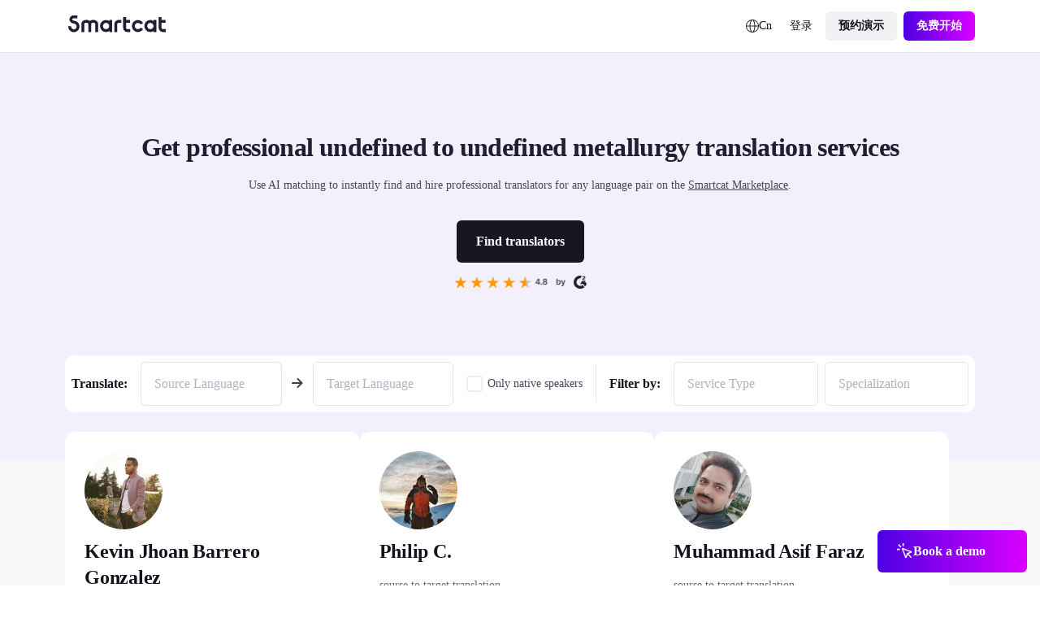

--- FILE ---
content_type: text/html;charset=utf-8
request_url: https://smcat.cn/marketplace/english-spanish-translation/metallurgy/
body_size: 88302
content:
<!DOCTYPE html><html  lang="cn" dir="auto" class="" style="overflow: hidden" data-capo=""><head><meta charset="utf-8">
<meta name="viewport" content="width=device-width, initial-scale=1.0">
<title> to  metallurgy translation services</title>
<link rel="preconnect" href="https://www.googletagmanager.com">
<link rel="preconnect" href="https://www.google-analytics.com">
<link rel="preconnect" href="https://s3-promo-content.s3-eu-west-1.amazonaws.com">
<link rel="preconnect" href="https://gqucouwbfxremfdhdosu.supabase.co">
<link rel="preconnect" href="https://zgmt9lxb.tinifycdn.com">
<link rel="preconnect" href="https://9934pr0j.tinifycdn.com">
<link rel="preconnect" href="https://l4wt93pn.tinifycdn.com">
<link rel="preconnect" href="https://js.na.chilipiper.com">
<style>.sc-icon[data-v-2f6268cf]{font-style:normal;font-variant:normal;font-weight:400;line-height:1;margin:0;text-transform:none;--white:#fff;--black:#000;--mulberry-purple-100:#14101d;--mulberry-purple-90:#231d33;--mulberry-purple-new:#797389;--mulberry-purple:#413a53;--mulberry-purple-50:#4b445c;--mulberry-purple-45:#6b6679;--mulberry-purple-40:#aba7b3;--mulberry-purple-35:#c8c6ce;--mulberry-purple-20:#e6e5e8;--mulberry-purple-10:#f2f1f4;--mulberry-purple-0:#f9f8f9;--mulberry-purple-alpha-100:rgba(5,1,15,.94);--mulberry-purple-alpha-90:rgba(8,1,26,.89);--mulberry-purple-alpha:rgba(11,2,34,.78);--mulberry-purple-alpha-50:rgba(12,2,35,.74);--mulberry-purple-alpha-45:rgba(8,0,32,.6);--mulberry-purple-alpha-40:rgba(15,4,38,.35);--mulberry-purple-alpha-35:rgba(16,7,42,.23);--mulberry-purple-alpha-20:rgba(28,19,46,.11);--mulberry-purple-alpha-10:rgba(38,22,72,.06);--mulberry-purple-alpha-0:rgba(55,22,55,.03);--fuchsia-blue:#8160d1;--fuchsia-blue-60:#6239c6;--fuchsia-blue-10:#dbd1f2;--fuchsia-blue-0:#f3f0fb;--pink-insanity:#ce46f3;--pink-insanity-10:#f0c8fb;--pink-insanity-0:#faedfe;--denim:#0c72ed;--denim-10:#c7dffc;--denim-0:#ecf4fe;--breathtaking-mint:#00cba8;--breathtaking-mint-10:#b8f5ea;--breathtaking-mint-0:#e6fcf8;--artificial-turf:#3fbe61;--artificial-turf-10:#d3f0db;--artificial-turf-0:#f0faf3;--lightish-red:#fb3048;--lightish-red-10:#fec5cc;--lightish-red-0:#ffecee;--radiation-carrot:#ffa041;--radiation-carrot-10:#ffe2c4;--radiation-carrot-0:#fff5eb;--pink:#c010ef}.sc-icon[data-v-2f6268cf]:before{color:#413a53}.icon-16[data-v-2f6268cf]{font-size:calc(1600/var(--globals--dimension-mobile-page-width--mode1)*1vw)}@media screen and (min-width:769px){.icon-16[data-v-2f6268cf]{font-size:calc(var(--globals--dimension-desktop-content-width--mode1)*1600/(var(--globals--dimension-desktop-page-width--mode1)*var(--globals--dimension-desktop-content-width--mode1))*1vw)}}@media screen and (min-width:1279px){.icon-16[data-v-2f6268cf]{font-size:calc(var(--globals--dimension-desktop-content-width--mode1)*16/var(--globals--dimension-desktop-content-width--mode1)*1px)}}.icon-20[data-v-2f6268cf]{font-size:calc(2000/var(--globals--dimension-mobile-page-width--mode1)*1vw)}@media screen and (min-width:769px){.icon-20[data-v-2f6268cf]{font-size:calc(var(--globals--dimension-desktop-content-width--mode1)*2000/(var(--globals--dimension-desktop-page-width--mode1)*var(--globals--dimension-desktop-content-width--mode1))*1vw)}}@media screen and (min-width:1279px){.icon-20[data-v-2f6268cf]{font-size:calc(var(--globals--dimension-desktop-content-width--mode1)*20/var(--globals--dimension-desktop-content-width--mode1)*1px)}}.icon-24[data-v-2f6268cf]{font-size:calc(2400/var(--globals--dimension-mobile-page-width--mode1)*1vw)}@media screen and (min-width:769px){.icon-24[data-v-2f6268cf]{font-size:calc(var(--globals--dimension-desktop-content-width--mode1)*2400/(var(--globals--dimension-desktop-page-width--mode1)*var(--globals--dimension-desktop-content-width--mode1))*1vw)}}@media screen and (min-width:1279px){.icon-24[data-v-2f6268cf]{font-size:calc(var(--globals--dimension-desktop-content-width--mode1)*24/var(--globals--dimension-desktop-content-width--mode1)*1px)}}.icon-32[data-v-2f6268cf]{font-size:calc(3200/var(--globals--dimension-mobile-page-width--mode1)*1vw)}@media screen and (min-width:769px){.icon-32[data-v-2f6268cf]{font-size:calc(var(--globals--dimension-desktop-content-width--mode1)*3200/(var(--globals--dimension-desktop-page-width--mode1)*var(--globals--dimension-desktop-content-width--mode1))*1vw)}}@media screen and (min-width:1279px){.icon-32[data-v-2f6268cf]{font-size:calc(var(--globals--dimension-desktop-content-width--mode1)*32/var(--globals--dimension-desktop-content-width--mode1)*1px)}}.nuxt-icon[data-v-2f6268cf]{height:1em;vertical-align:middle;width:1em}.nuxt-icon--fill[data-v-2f6268cf],.nuxt-icon--fill[data-v-2f6268cf] *{fill:currentColor}</style>
<style>.nuxt-icon{height:1em;margin-bottom:.125em;vertical-align:middle;width:1em}.nuxt-icon--fill,.nuxt-icon--fill *{fill:currentColor}</style>
<style>/*! normalize.css v8.0.1 | MIT License | github.com/necolas/normalize.css */html{line-height:1.15;-webkit-text-size-adjust:100%}body,p{margin:0}main{display:block}h1{font-size:2em;margin:.67em 0}hr{box-sizing:content-box;height:0;overflow:visible}pre{font-family:monospace,monospace;font-size:1em}a{background-color:transparent}abbr[title]{border-bottom:none;text-decoration:underline;-webkit-text-decoration:underline dotted;text-decoration:underline dotted}b,strong{font-weight:bolder}code,kbd,samp{font-family:monospace,monospace;font-size:1em}small{font-size:80%}sub,sup{font-size:75%;line-height:0;position:relative;vertical-align:baseline}sub{bottom:-.25em}sup{top:-.5em}img{border-style:none}button,input,optgroup,select,textarea{font-family:inherit;font-size:100%;line-height:1.15;margin:0}button,input{overflow:visible}button,select{text-transform:none}[type=button],[type=reset],[type=submit],button{-webkit-appearance:button}[type=button]::-moz-focus-inner,[type=reset]::-moz-focus-inner,[type=submit]::-moz-focus-inner,button::-moz-focus-inner{border-style:none;padding:0}[type=button]:-moz-focusring,[type=reset]:-moz-focusring,[type=submit]:-moz-focusring,button:-moz-focusring{outline:1px dotted ButtonText}fieldset{padding:.35em .75em .625em}legend{box-sizing:border-box;color:inherit;display:table;max-width:100%;padding:0;white-space:normal}progress{vertical-align:baseline}textarea{overflow:auto}[type=checkbox],[type=radio]{box-sizing:border-box;padding:0}[type=number]::-webkit-inner-spin-button,[type=number]::-webkit-outer-spin-button{height:auto}[type=search]{-webkit-appearance:textfield;outline-offset:-2px}[type=search]::-webkit-search-decoration{-webkit-appearance:none}::-webkit-file-upload-button{-webkit-appearance:button;font:inherit}details{display:block}summary{display:list-item}[hidden],template{display:none}</style>
<style>:root{--globals--color-non-semantic-blue-10--mode1:#ecf4fe;--globals--color-non-semantic-blue-100--mode1:#0049a3;--globals--color-non-semantic-blue-20--mode1:#e0edfe;--globals--color-non-semantic-blue-30--mode1:#d5e7fe;--globals--color-non-semantic-blue-40--mode1:#b2d4fc;--globals--color-non-semantic-blue-5--mode1:#f6fafe;--globals--color-non-semantic-blue-50--mode1:#7fb8fa;--globals--color-non-semantic-blue-60--mode1:#3d92f8;--globals--color-non-semantic-blue-70--mode1:#1c7ef5;--globals--color-non-semantic-blue-80--mode1:#066fed;--globals--color-non-semantic-blue-90--mode1:#0160d4;--globals--color-non-semantic-gray-alpha-10--mode1:#30325011;--globals--color-non-semantic-gray-alpha-100--mode1:#04010eef;--globals--color-non-semantic-gray-alpha-20--mode1:#15153e1c;--globals--color-non-semantic-gray-alpha-30--mode1:#0b0b4a28;--globals--color-non-semantic-gray-alpha-40--mode1:#0300344f;--globals--color-non-semantic-gray-alpha-5--mode1:#3c445a0a;--globals--color-non-semantic-gray-alpha-50--mode1:#07012d7f;--globals--color-non-semantic-gray-alpha-60--mode1:#080422b2;--globals--color-non-semantic-gray-alpha-70--mode1:#030011d6;--globals--color-non-semantic-gray-alpha-80--mode1:#030110e2;--globals--color-non-semantic-gray-alpha-90--mode1:#03010ee8;--globals--color-non-semantic-gray-10--mode1:#f0f1f4;--globals--color-non-semantic-gray-100--mode1:#13101c;--globals--color-non-semantic-gray-20--mode1:#e5e5ea;--globals--color-non-semantic-gray-30--mode1:#d8d8e2;--globals--color-non-semantic-gray-40--mode1:#b1b0c0;--globals--color-non-semantic-gray-5--mode1:#f4f5f8;--globals--color-non-semantic-gray-50--mode1:#838096;--globals--color-non-semantic-gray-60--mode1:#524f64;--globals--color-non-semantic-gray-70--mode1:#2b2937;--globals--color-non-semantic-gray-80--mode1:#1f1d2a;--globals--color-non-semantic-gray-90--mode1:#1a1824;--globals--color-non-semantic-mint-10--mode1:#dcfcf7;--globals--color-non-semantic-mint-100--mode1:#005951;--globals--color-non-semantic-mint-20--mode1:#c2faf1;--globals--color-non-semantic-mint-30--mode1:#97ede0;--globals--color-non-semantic-mint-40--mode1:#6bdccc;--globals--color-non-semantic-mint-5--mode1:#edfffc;--globals--color-non-semantic-mint-50--mode1:#35c7b4;--globals--color-non-semantic-mint-60--mode1:#12b39f;--globals--color-non-semantic-mint-70--mode1:#009d8b;--globals--color-non-semantic-mint-80--mode1:#008778;--globals--color-non-semantic-mint-90--mode1:#007266;--globals--color-non-semantic-orange-10--mode1:#ffefe0;--globals--color-non-semantic-orange-100--mode1:#a83700;--globals--color-non-semantic-orange-20--mode1:#ffe6d1;--globals--color-non-semantic-orange-30--mode1:#ffddc2;--globals--color-non-semantic-orange-40--mode1:#ffc59a;--globals--color-non-semantic-orange-5--mode1:#fff6ed;--globals--color-non-semantic-orange-50--mode1:#ff9e59;--globals--color-non-semantic-orange-60--mode1:#ff771e;--globals--color-non-semantic-orange-70--mode1:#fa6002;--globals--color-non-semantic-orange-80--mode1:#ea5400;--globals--color-non-semantic-orange-90--mode1:#d14700;--globals--color-non-semantic-pink-10--mode1:#faecfe;--globals--color-non-semantic-pink-100--mode1:#7b089c;--globals--color-non-semantic-pink-20--mode1:#f7e0fe;--globals--color-non-semantic-pink-30--mode1:#f5d6ff;--globals--color-non-semantic-pink-40--mode1:#edb7fb;--globals--color-non-semantic-pink-5--mode1:#fcf6fe;--globals--color-non-semantic-pink-50--mode1:#e084f9;--globals--color-non-semantic-pink-60--mode1:#cf48f4;--globals--color-non-semantic-pink-70--mode1:#c326ed;--globals--color-non-semantic-pink-80--mode1:#ad13d8;--globals--color-non-semantic-pink-90--mode1:#970cbe;--globals--color-non-semantic-purple-10--mode1:#f3f1fb;--globals--color-non-semantic-purple-100--mode1:#460996;--globals--color-non-semantic-purple-20--mode1:#eeebfc;--globals--color-non-semantic-purple-30--mode1:#e2dbfc;--globals--color-non-semantic-purple-40--mode1:#c5b3fc;--globals--color-non-semantic-purple-5--mode1:#f8f7fc;--globals--color-non-semantic-purple-50--mode1:#8a59fc;--globals--color-non-semantic-purple-60--mode1:#7d39fc;--globals--color-non-semantic-purple-70--mode1:#731ef2;--globals--color-non-semantic-purple-80--mode1:#670fda;--globals--color-non-semantic-purple-90--mode1:#590bbe;--globals--color-non-semantic-red-10--mode1:#ffedef;--globals--color-non-semantic-red-100--mode1:#a10716;--globals--color-non-semantic-red-20--mode1:#ffe3e6;--globals--color-non-semantic-red-30--mode1:#ffd6da;--globals--color-non-semantic-red-40--mode1:#ffb4bb;--globals--color-non-semantic-red-5--mode1:#fff5f6;--globals--color-non-semantic-red-50--mode1:#ff808c;--globals--color-non-semantic-red-60--mode1:#ff495b;--globals--color-non-semantic-red-70--mode1:#ff2e43;--globals--color-non-semantic-red-80--mode1:#e51a2f;--globals--color-non-semantic-red-90--mode1:#c90d20;--globals--color-non-semantic-white-alpha-0--mode1:#ffffff00;--globals--color-non-semantic-white-alpha-10--mode1:#becae411;--globals--color-non-semantic-white-alpha-100--mode1:#fff;--globals--color-non-semantic-white-alpha-20--mode1:#dbe0fd1e;--globals--color-non-semantic-white-alpha-30--mode1:#d8d5fd51;--globals--color-non-semantic-white-alpha-40--mode1:#e2dffe89;--globals--color-non-semantic-white-alpha-5--mode1:#c2d8e40a;--globals--color-non-semantic-white-alpha-50--mode1:#ebebfdba;--globals--color-non-semantic-white-alpha-60--mode1:#f3f3fde0;--globals--color-non-semantic-white-alpha-70--mode1:#fafafee8;--globals--color-non-semantic-white-alpha-80--mode1:#f9fafdf4;--globals--color-non-semantic-white-alpha-90--mode1:#fbfcfff7;--utilities--component-border-color--mode1:#6a1ef2;--utilities--component-gap-m--mode1:40;--utilities--component-gap-s--mode1:16;--utilities--component-min-width--mode1:1000;--utilities--component-padding--mode1:40;--utilities--component-radius--mode1:16;--globals--dimension-desktop-content-width--mode1:1120;--globals--dimension-desktop-max-text-width--mode1:636;--globals--dimension-desktop-page-width--mode1:1280;--globals--dimension-mobile-content-width--mode1:360;--globals--dimension-mobile-max-text-width--mode1:360;--globals--dimension-mobile-page-width--mode1:390;--typography--family-body--desktop:Inter;--typography--family-body--mobile:Inter;--typography--family-heading--desktop:Plus Jakarta Sans;--typography--family-heading--mobile:Plus Jakarta Sans;--typography--letter-spacing-caption--desktop:0;--typography--letter-spacing-caption--mobile:0;--typography--letter-spacing-display--desktop:-3.5999999046325684;--typography--letter-spacing-display--mobile:-2.799999952316284;--typography--letter-spacing-h1--desktop:-0.9599999785423279;--typography--letter-spacing-h1--mobile:-0.6399999856948853;--typography--letter-spacing-h2--desktop:-0.6399999856948853;--typography--letter-spacing-h2--mobile:-0.23999999463558197;--typography--letter-spacing-h3--desktop:-0.23999999463558197;--typography--letter-spacing-h3--mobile:0;--typography--letter-spacing-h4--desktop:0;--typography--letter-spacing-h4--mobile:0.1599999964237213;--typography--letter-spacing-h5--desktop:0.1599999964237213;--typography--letter-spacing-h5--mobile:0.1599999964237213;--typography--letter-spacing-label-l--desktop:0;--typography--letter-spacing-label-l--mobile:0;--typography--letter-spacing-label-m--desktop:0;--typography--letter-spacing-label-m--mobile:0;--typography--letter-spacing-paragraph--desktop:0;--typography--letter-spacing-paragraph--mobile:0;--typography--letter-spacing-small-text--desktop:0;--typography--letter-spacing-small-text--mobile:0;--typography--line-height-caption--desktop:22;--typography--line-height-caption--mobile:20;--typography--line-height-display--desktop:80;--typography--line-height-display--mobile:64;--typography--line-height-h1--desktop:58;--typography--line-height-h1--mobile:40;--typography--line-height-h2--desktop:40;--typography--line-height-h2--mobile:32;--typography--line-height-h3--desktop:32;--typography--line-height-h3--mobile:28;--typography--line-height-h4--desktop:24;--typography--line-height-h4--mobile:24;--typography--line-height-h5--desktop:22;--typography--line-height-h5--mobile:20;--typography--line-height-label-l--desktop:20;--typography--line-height-label-l--mobile:20;--typography--line-height-label-m--desktop:20;--typography--line-height-label-m--mobile:20;--typography--line-height-paragraph--desktop:30;--typography--line-height-paragraph--mobile:26;--typography--line-height-small-text--desktop:26;--typography--line-height-small-text--mobile:22;--globals--radius-1--mode1:4;--globals--radius-2--mode1:6;--globals--radius-3--mode1:8;--globals--radius-4--mode1:12;--globals--radius-5--mode1:16;--globals--radius-6--mode1:24;--globals--radius-full--mode1:1000;--typography--size-caption--desktop:14;--typography--size-caption--mobile:12;--typography--size-display--desktop:72;--typography--size-display--mobile:56;--typography--size-h1--desktop:48;--typography--size-h1--mobile:32;--typography--size-h2--desktop:32;--typography--size-h2--mobile:24;--typography--size-h3--desktop:24;--typography--size-h3--mobile:18;--typography--size-h4--desktop:18;--typography--size-h4--mobile:16;--typography--size-h5--desktop:16;--typography--size-h5--mobile:14;--typography--size-label-l--desktop:16;--typography--size-label-l--mobile:16;--typography--size-label-m--desktop:14;--typography--size-label-m--mobile:14;--typography--size-paragraph--desktop:18;--typography--size-paragraph--mobile:16;--typography--size-small-text--desktop:16;--typography--size-small-text--mobile:14;--globals--spacing-0--mode1:0;--globals--spacing-1--mode1:2;--globals--spacing-10--mode1:56;--globals--spacing-11--mode1:64;--globals--spacing-12--mode1:80;--globals--spacing-13--mode1:96;--globals--spacing-14--mode1:120;--globals--spacing-15--mode1:160;--globals--spacing-2--mode1:4;--globals--spacing-3--mode1:8;--globals--spacing-4--mode1:12;--globals--spacing-5--mode1:16;--globals--spacing-6--mode1:24;--globals--spacing-7--mode1:32;--globals--spacing-8--mode1:40;--globals--spacing-9--mode1:48;--typography--weight-bold--desktop:Bold;--typography--weight-bold--mobile:Bold;--typography--weight-regular--desktop:Regular;--typography--weight-regular--mobile:Regular;--typography--weight-semi-bold--desktop:Semi Bold;--typography--weight-semi-bold--mobile:Semi Bold;--globals--color-semantic-brand-10--mode1:var(--globals--color-non-semantic-purple-10--mode1);--globals--color-semantic-brand-100--mode1:var(--globals--color-non-semantic-purple-100--mode1);--globals--color-semantic-brand-20--mode1:var(--globals--color-non-semantic-purple-20--mode1);--globals--color-semantic-brand-30--mode1:var(--globals--color-non-semantic-purple-30--mode1);--globals--color-semantic-brand-40--mode1:var(--globals--color-non-semantic-purple-40--mode1);--globals--color-semantic-brand-5--mode1:var(--globals--color-non-semantic-purple-5--mode1);--globals--color-semantic-brand-50--mode1:var(--globals--color-non-semantic-purple-50--mode1);--globals--color-semantic-brand-60--mode1:var(--globals--color-non-semantic-purple-60--mode1);--globals--color-semantic-brand-70--mode1:var(--globals--color-non-semantic-purple-70--mode1);--globals--color-semantic-brand-80--mode1:var(--globals--color-non-semantic-purple-80--mode1);--globals--color-semantic-brand-90--mode1:var(--globals--color-non-semantic-purple-90--mode1);--globals--color-semantic-negative-10--mode1:var(--globals--color-non-semantic-red-10--mode1);--globals--color-semantic-negative-100--mode1:var(--globals--color-non-semantic-red-100--mode1);--globals--color-semantic-negative-20--mode1:var(--globals--color-non-semantic-red-20--mode1);--globals--color-semantic-negative-30--mode1:var(--globals--color-non-semantic-red-30--mode1);--globals--color-semantic-negative-40--mode1:var(--globals--color-non-semantic-red-40--mode1);--globals--color-semantic-negative-5--mode1:var(--globals--color-non-semantic-red-5--mode1);--globals--color-semantic-negative-50--mode1:var(--globals--color-non-semantic-red-50--mode1);--globals--color-semantic-negative-60--mode1:var(--globals--color-non-semantic-red-60--mode1);--globals--color-semantic-negative-70--mode1:var(--globals--color-non-semantic-red-70--mode1);--globals--color-semantic-negative-80--mode1:var(--globals--color-non-semantic-red-80--mode1);--globals--color-semantic-negative-90--mode1:var(--globals--color-non-semantic-red-90--mode1);--sizes--spacing-page-sides--desktop:var(--globals--spacing-12--mode1);--sizes--spacing-page-sides--mobile:15;--colors--background-button-ghost-active--light:var(--globals--color-non-semantic-gray-alpha-10--mode1);--colors--background-button-ghost-active--dark:var(--globals--color-non-semantic-white-alpha-30--mode1);--colors--background-button-ghost-default--light:var(--globals--color-non-semantic-white-alpha-0--mode1);--colors--background-button-ghost-default--dark:var(--globals--color-non-semantic-white-alpha-0--mode1);--colors--background-button-ghost-hover--light:var(--globals--color-non-semantic-gray-alpha-5--mode1);--colors--background-button-ghost-hover--dark:var(--globals--color-non-semantic-white-alpha-20--mode1);--colors--background-button-primary-active--light:var(--globals--color-non-semantic-gray-alpha-60--mode1);--colors--background-button-primary-active--dark:var(--globals--color-non-semantic-white-alpha-50--mode1);--colors--background-button-primary-default--light:var(--globals--color-non-semantic-gray-alpha-90--mode1);--colors--background-button-primary-default--dark:var(--globals--color-non-semantic-white-alpha-100--mode1);--colors--background-button-primary-hover--light:var(--globals--color-non-semantic-gray-alpha-70--mode1);--colors--background-button-primary-hover--dark:var(--globals--color-non-semantic-white-alpha-70--mode1);--colors--background-button-secondary-active--light:var(--globals--color-non-semantic-gray-alpha-30--mode1);--colors--background-button-secondary-active--dark:var(--globals--color-non-semantic-white-alpha-40--mode1);--colors--background-button-secondary-default--light:var(--globals--color-non-semantic-gray-alpha-10--mode1);--colors--background-button-secondary-default--dark:var(--globals--color-non-semantic-white-alpha-20--mode1);--colors--background-button-secondary-hover--light:var(--globals--color-non-semantic-gray-alpha-20--mode1);--colors--background-button-secondary-hover--dark:var(--globals--color-non-semantic-white-alpha-30--mode1);--colors--background-interaction-active--light:var(--globals--color-non-semantic-gray-alpha-20--mode1);--colors--background-interaction-active--dark:var(--globals--color-non-semantic-white-alpha-20--mode1);--colors--background-interaction-default--light:var(--globals--color-non-semantic-white-alpha-0--mode1);--colors--background-interaction-default--dark:var(--globals--color-non-semantic-white-alpha-0--mode1);--colors--background-interaction-error--light:var(--globals--color-non-semantic-white-alpha-0--mode1);--colors--background-interaction-error--dark:var(--globals--color-non-semantic-white-alpha-0--mode1);--colors--background-interaction-focus--light:var(--globals--color-non-semantic-gray-alpha-5--mode1);--colors--background-interaction-focus--dark:var(--globals--color-non-semantic-white-alpha-5--mode1);--colors--background-interaction-hover--light:var(--globals--color-non-semantic-gray-alpha-5--mode1);--colors--background-interaction-hover--dark:var(--globals--color-non-semantic-white-alpha-5--mode1);--colors--background-interaction-selected-brand--light:var(--globals--color-semantic-brand-70--mode1);--colors--background-interaction-selected-brand--dark:var(--globals--color-semantic-brand-70--mode1);--colors--background-interaction-selected-strong--light:var(--colors--background-button-primary-default--light);--colors--background-interaction-selected-strong--dark:var(--colors--background-button-primary-default--dark);--colors--background-interaction-selected-subtle--light:var(--globals--color-non-semantic-gray-alpha-10--mode1);--colors--background-interaction-selected-subtle--dark:var(--globals--color-non-semantic-white-alpha-10--mode1);--colors--background-static-alpha-layer-1--light:var(--globals--color-non-semantic-gray-alpha-5--mode1);--colors--background-static-alpha-layer-1--dark:var(--globals--color-non-semantic-white-alpha-5--mode1);--colors--background-static-alpha-layer-2--light:var(--globals--color-non-semantic-gray-alpha-10--mode1);--colors--background-static-alpha-layer-2--dark:var(--globals--color-non-semantic-white-alpha-10--mode1);--colors--background-static-alpha-layer-3--light:var(--globals--color-non-semantic-gray-alpha-20--mode1);--colors--background-static-alpha-layer-3--dark:var(--globals--color-non-semantic-white-alpha-20--mode1);--colors--background-static-blue-layer-1--light:var(--globals--color-non-semantic-blue-10--mode1);--colors--background-static-blue-layer-1--dark:var(--globals--color-non-semantic-blue-90--mode1);--colors--background-static-blue-layer-2--light:var(--globals--color-non-semantic-blue-20--mode1);--colors--background-static-blue-layer-2--dark:var(--globals--color-non-semantic-blue-80--mode1);--colors--background-static-blue-layer-3--light:var(--globals--color-non-semantic-blue-30--mode1);--colors--background-static-blue-layer-3--dark:var(--globals--color-non-semantic-blue-70--mode1);--colors--background-static-gray-inverted--light:var(--globals--color-non-semantic-gray-100--mode1);--colors--background-static-gray-inverted--dark:var(--globals--color-non-semantic-white-alpha-100--mode1);--colors--background-static-gray-layer-0--light:var(--globals--color-non-semantic-white-alpha-100--mode1);--colors--background-static-gray-layer-0--dark:var(--globals--color-non-semantic-gray-90--mode1);--colors--background-static-gray-layer-1--light:var(--globals--color-non-semantic-gray-5--mode1);--colors--background-static-gray-layer-1--dark:var(--globals--color-non-semantic-gray-80--mode1);--colors--background-static-gray-layer-2--light:var(--globals--color-non-semantic-gray-10--mode1);--colors--background-static-gray-layer-2--dark:var(--globals--color-non-semantic-gray-70--mode1);--colors--background-static-gray-layer-3--light:var(--globals--color-non-semantic-gray-20--mode1);--colors--background-static-gray-layer-3--dark:var(--globals--color-non-semantic-gray-60--mode1);--colors--background-static-mint-layer-1--light:var(--globals--color-non-semantic-mint-10--mode1);--colors--background-static-mint-layer-1--dark:var(--globals--color-non-semantic-mint-100--mode1);--colors--background-static-mint-layer-2--light:var(--globals--color-non-semantic-mint-20--mode1);--colors--background-static-mint-layer-2--dark:var(--globals--color-non-semantic-mint-90--mode1);--colors--background-static-mint-layer-3--light:var(--globals--color-non-semantic-mint-30--mode1);--colors--background-static-mint-layer-3--dark:var(--globals--color-non-semantic-mint-80--mode1);--colors--background-static-orange-layer-1--light:var(--globals--color-non-semantic-orange-10--mode1);--colors--background-static-orange-layer-1--dark:var(--globals--color-non-semantic-orange-100--mode1);--colors--background-static-orange-layer-2--light:var(--globals--color-non-semantic-orange-20--mode1);--colors--background-static-orange-layer-2--dark:var(--globals--color-non-semantic-orange-90--mode1);--colors--background-static-orange-layer-3--light:var(--globals--color-non-semantic-orange-30--mode1);--colors--background-static-orange-layer-3--dark:var(--globals--color-non-semantic-orange-80--mode1);--colors--background-static-pink-layer-1--light:var(--globals--color-non-semantic-pink-10--mode1);--colors--background-static-pink-layer-1--dark:var(--globals--color-non-semantic-pink-100--mode1);--colors--background-static-pink-layer-2--light:var(--globals--color-non-semantic-pink-20--mode1);--colors--background-static-pink-layer-2--dark:var(--globals--color-non-semantic-pink-90--mode1);--colors--background-static-pink-layer-3--light:var(--globals--color-non-semantic-pink-30--mode1);--colors--background-static-pink-layer-3--dark:var(--globals--color-non-semantic-pink-80--mode1);--colors--background-static-purple-layer-1--light:var(--globals--color-non-semantic-purple-10--mode1);--colors--background-static-purple-layer-1--dark:var(--globals--color-non-semantic-purple-80--mode1);--colors--background-static-purple-layer-2--light:var(--globals--color-non-semantic-purple-20--mode1);--colors--background-static-purple-layer-2--dark:var(--globals--color-non-semantic-purple-70--mode1);--colors--background-static-purple-layer-3--light:var(--globals--color-non-semantic-purple-30--mode1);--colors--background-static-purple-layer-3--dark:var(--globals--color-non-semantic-purple-60--mode1);--colors--background-static-red-layer-1--light:var(--globals--color-non-semantic-red-10--mode1);--colors--background-static-red-layer-1--dark:var(--globals--color-non-semantic-red-100--mode1);--colors--background-static-red-layer-2--light:var(--globals--color-non-semantic-red-20--mode1);--colors--background-static-red-layer-2--dark:var(--globals--color-non-semantic-red-90--mode1);--colors--background-static-red-layer-3--light:var(--globals--color-non-semantic-red-30--mode1);--colors--background-static-red-layer-3--dark:var(--globals--color-non-semantic-red-80--mode1);--colors--border-button-active--light:var(--globals--color-non-semantic-gray-alpha-20--mode1);--colors--border-button-active--dark:var(--globals--color-non-semantic-white-alpha-20--mode1);--colors--border-button-default--light:var(--globals--color-non-semantic-gray-alpha-20--mode1);--colors--border-button-default--dark:var(--globals--color-non-semantic-white-alpha-20--mode1);--colors--border-button-hover--light:var(--globals--color-non-semantic-gray-alpha-20--mode1);--colors--border-button-hover--dark:var(--globals--color-non-semantic-white-alpha-20--mode1);--colors--border-divider-default--light:var(--globals--color-non-semantic-gray-alpha-20--mode1);--colors--border-divider-default--dark:var(--globals--color-non-semantic-white-alpha-20--mode1);--colors--border-focus-default--light:var(--globals--color-non-semantic-purple-40--mode1);--colors--border-focus-default--dark:var(--globals--color-non-semantic-purple-90--mode1);--colors--border-interaction-active--light:var(--globals--color-non-semantic-gray-alpha-20--mode1);--colors--border-interaction-active--dark:var(--globals--color-non-semantic-white-alpha-20--mode1);--colors--border-interaction-default--light:var(--globals--color-non-semantic-gray-alpha-20--mode1);--colors--border-interaction-default--dark:var(--globals--color-non-semantic-white-alpha-20--mode1);--colors--border-interaction-error--light:var(--globals--color-semantic-negative-80--mode1);--colors--border-interaction-error--dark:var(--globals--color-semantic-negative-70--mode1);--colors--border-interaction-hover--light:var(--globals--color-non-semantic-gray-alpha-20--mode1);--colors--border-interaction-hover--dark:var(--globals--color-non-semantic-white-alpha-20--mode1);--colors--content-interaction-active--light:var(--globals--color-non-semantic-gray-alpha-40--mode1);--colors--content-interaction-active--dark:var(--globals--color-non-semantic-white-alpha-30--mode1);--colors--content-interaction-default--light:var(--globals--color-non-semantic-gray-alpha-100--mode1);--colors--content-interaction-default--dark:var(--globals--color-non-semantic-white-alpha-100--mode1);--colors--content-interaction-error--light:var(--globals--color-semantic-negative-80--mode1);--colors--content-interaction-error--dark:var(--globals--color-semantic-negative-70--mode1);--colors--content-interaction-hover--light:var(--globals--color-non-semantic-gray-alpha-60--mode1);--colors--content-interaction-hover--dark:var(--globals--color-non-semantic-white-alpha-50--mode1);--colors--content-link-active--light:var(--globals--color-semantic-brand-50--mode1);--colors--content-link-active--dark:var(--globals--color-semantic-brand-30--mode1);--colors--content-link-default--light:var(--globals--color-semantic-brand-70--mode1);--colors--content-link-default--dark:var(--globals--color-semantic-brand-50--mode1);--colors--content-link-hover--light:var(--globals--color-semantic-brand-60--mode1);--colors--content-link-hover--dark:var(--globals--color-semantic-brand-40--mode1);--colors--content-misc-rating--light:var(--globals--color-non-semantic-orange-70--mode1);--colors--content-misc-rating--dark:var(--globals--color-non-semantic-orange-70--mode1);--colors--content-static-brand--light:var(--globals--color-semantic-brand-70--mode1);--colors--content-static-brand--dark:var(--globals--color-semantic-brand-50--mode1);--colors--content-static-inverted--light:var(--globals--color-non-semantic-white-alpha-100--mode1);--colors--content-static-inverted--dark:var(--globals--color-non-semantic-gray-100--mode1);--colors--content-static-marketplace--light:var(--globals--color-non-semantic-mint-60--mode1);--colors--content-static-marketplace--dark:var(--globals--color-non-semantic-mint-50--mode1);--colors--content-static-primary--light:var(--globals--color-non-semantic-gray-alpha-100--mode1);--colors--content-static-primary--dark:var(--globals--color-non-semantic-white-alpha-100--mode1);--colors--content-static-secondary--light:var(--globals--color-non-semantic-gray-alpha-60--mode1);--colors--content-static-secondary--dark:var(--globals--color-non-semantic-white-alpha-50--mode1);--colors--content-static-solutions--light:var(--globals--color-non-semantic-blue-70--mode1);--colors--content-static-solutions--dark:var(--globals--color-non-semantic-blue-70--mode1);--colors--content-static-tertiary--light:var(--globals--color-non-semantic-gray-alpha-40--mode1);--colors--content-static-tertiary--dark:var(--globals--color-non-semantic-white-alpha-30--mode1);--sizes--dimension-content-width--desktop:var(--globals--dimension-desktop-content-width--mode1);--sizes--dimension-content-width--mobile:var(--globals--dimension-mobile-content-width--mode1);--sizes--dimension-max-text-width--desktop:var(--globals--dimension-desktop-max-text-width--mode1);--sizes--dimension-max-text-width--mobile:var(--globals--dimension-mobile-max-text-width--mode1);--sizes--dimension-page-width--desktop:var(--globals--dimension-desktop-page-width--mode1);--sizes--dimension-page-width--mobile:var(--globals--dimension-mobile-page-width--mode1);--sizes--radius-button--desktop:var(--globals--radius-2--mode1);--sizes--radius-button--mobile:var(--globals--radius-2--mode1);--sizes--radius-button-container--desktop:var(--globals--radius-3--mode1);--sizes--radius-button-container--mobile:var(--globals--radius-3--mode1);--sizes--radius-card-contained--desktop:var(--globals--radius-3--mode1);--sizes--radius-card-contained--mobile:var(--globals--radius-3--mode1);--sizes--radius-card-regular--desktop:var(--globals--radius-5--mode1);--sizes--radius-card-regular--mobile:var(--globals--radius-5--mode1);--sizes--radius-panel--desktop:var(--globals--radius-5--mode1);--sizes--radius-panel--mobile:var(--globals--radius-5--mode1);--sizes--spacing-between-buttons-horzontal--desktop:var(--globals--spacing-3--mode1);--sizes--spacing-between-buttons-horzontal--mobile:var(--globals--spacing-3--mode1);--sizes--spacing-between-elements-1--desktop:var(--globals--spacing-1--mode1);--sizes--spacing-between-elements-1--mobile:var(--globals--spacing-1--mode1);--sizes--spacing-between-elements-10--desktop:var(--globals--spacing-11--mode1);--sizes--spacing-between-elements-10--mobile:var(--globals--spacing-9--mode1);--sizes--spacing-between-elements-11--desktop:var(--globals--spacing-12--mode1);--sizes--spacing-between-elements-11--mobile:var(--globals--spacing-11--mode1);--sizes--spacing-between-elements-2--desktop:var(--globals--spacing-2--mode1);--sizes--spacing-between-elements-2--mobile:var(--globals--spacing-2--mode1);--sizes--spacing-between-elements-3--desktop:var(--globals--spacing-3--mode1);--sizes--spacing-between-elements-3--mobile:var(--globals--spacing-3--mode1);--sizes--spacing-between-elements-4--desktop:var(--globals--spacing-4--mode1);--sizes--spacing-between-elements-4--mobile:var(--globals--spacing-3--mode1);--sizes--spacing-between-elements-5--desktop:var(--globals--spacing-5--mode1);--sizes--spacing-between-elements-5--mobile:var(--globals--spacing-4--mode1);--sizes--spacing-between-elements-6--desktop:var(--globals--spacing-6--mode1);--sizes--spacing-between-elements-6--mobile:var(--globals--spacing-5--mode1);--sizes--spacing-between-elements-7--desktop:var(--globals--spacing-7--mode1);--sizes--spacing-between-elements-7--mobile:var(--globals--spacing-6--mode1);--sizes--spacing-between-elements-8--desktop:var(--globals--spacing-8--mode1);--sizes--spacing-between-elements-8--mobile:var(--globals--spacing-7--mode1);--sizes--spacing-between-elements-9--desktop:var(--globals--spacing-10--mode1);--sizes--spacing-between-elements-9--mobile:var(--globals--spacing-8--mode1);--sizes--spacing-between-gutter-default--desktop:var(--globals--spacing-3--mode1);--sizes--spacing-between-gutter-default--mobile:var(--globals--spacing-3--mode1);--sizes--spacing-button-l-gap--desktop:var(--globals--spacing-4--mode1);--sizes--spacing-button-l-gap--mobile:var(--globals--spacing-4--mode1);--sizes--spacing-button-l-horizontal--desktop:var(--globals--spacing-6--mode1);--sizes--spacing-button-l-horizontal--mobile:var(--globals--spacing-6--mode1);--sizes--spacing-button-l-vertical--desktop:var(--globals--spacing-5--mode1);--sizes--spacing-button-l-vertical--mobile:var(--globals--spacing-5--mode1);--sizes--spacing-button-m-gap--desktop:var(--globals--spacing-3--mode1);--sizes--spacing-button-m-gap--mobile:var(--globals--spacing-3--mode1);--sizes--spacing-button-m-horizontal--desktop:var(--globals--spacing-5--mode1);--sizes--spacing-button-m-horizontal--mobile:var(--globals--spacing-5--mode1);--sizes--spacing-button-m-vertical--desktop:var(--globals--spacing-3--mode1);--sizes--spacing-button-m-vertical--mobile:var(--globals--spacing-3--mode1);--sizes--spacing-button-xl-gap--desktop:var(--globals--spacing-4--mode1);--sizes--spacing-button-xl-gap--mobile:var(--globals--spacing-4--mode1);--sizes--spacing-button-xl-horizontal--desktop:var(--globals--spacing-9--mode1);--sizes--spacing-button-xl-horizontal--mobile:var(--globals--spacing-9--mode1);--sizes--spacing-button-xl-vertical--desktop:var(--globals--spacing-6--mode1);--sizes--spacing-button-xl-vertical--mobile:var(--globals--spacing-6--mode1);--sizes--spacing-card-l-bottom--desktop:var(--globals--spacing-9--mode1);--sizes--spacing-card-l-bottom--mobile:var(--globals--spacing-6--mode1);--sizes--spacing-card-l-gap--desktop:var(--globals--spacing-6--mode1);--sizes--spacing-card-l-gap--mobile:var(--globals--spacing-5--mode1);--sizes--spacing-card-l-horizontal--desktop:var(--globals--spacing-7--mode1);--sizes--spacing-card-l-horizontal--mobile:var(--globals--spacing-5--mode1);--sizes--spacing-card-l-top--desktop:var(--globals--spacing-7--mode1);--sizes--spacing-card-l-top--mobile:var(--globals--spacing-5--mode1);--sizes--spacing-card-m-bottom--desktop:var(--globals--spacing-8--mode1);--sizes--spacing-card-m-bottom--mobile:var(--globals--spacing-6--mode1);--sizes--spacing-card-m-gap--desktop:var(--globals--spacing-6--mode1);--sizes--spacing-card-m-gap--mobile:var(--globals--spacing-5--mode1);--sizes--spacing-card-m-horizontal--desktop:var(--globals--spacing-6--mode1);--sizes--spacing-card-m-horizontal--mobile:var(--globals--spacing-5--mode1);--sizes--spacing-card-m-top--desktop:var(--globals--spacing-6--mode1);--sizes--spacing-card-m-top--mobile:var(--globals--spacing-5--mode1);--sizes--spacing-card-s-bottom--desktop:var(--globals--spacing-6--mode1);--sizes--spacing-card-s-bottom--mobile:var(--globals--spacing-6--mode1);--sizes--spacing-card-s-gap--desktop:var(--globals--spacing-5--mode1);--sizes--spacing-card-s-gap--mobile:var(--globals--spacing-5--mode1);--sizes--spacing-card-s-horizontal--desktop:var(--globals--spacing-5--mode1);--sizes--spacing-card-s-horizontal--mobile:var(--globals--spacing-5--mode1);--sizes--spacing-card-s-top--desktop:var(--globals--spacing-5--mode1);--sizes--spacing-card-s-top--mobile:var(--globals--spacing-5--mode1);--sizes--spacing-input-l-filled--desktop:var(--globals--spacing-3--mode1);--sizes--spacing-input-l-filled--mobile:var(--globals--spacing-3--mode1);--sizes--spacing-input-l-gap--desktop:var(--globals--spacing-4--mode1);--sizes--spacing-input-l-gap--mobile:var(--globals--spacing-4--mode1);--sizes--spacing-input-l-horizontal--desktop:var(--globals--spacing-5--mode1);--sizes--spacing-input-l-horizontal--mobile:var(--globals--spacing-5--mode1);--sizes--spacing-input-l-vertical--desktop:var(--globals--spacing-5--mode1);--sizes--spacing-input-l-vertical--mobile:var(--globals--spacing-5--mode1);--sizes--spacing-input-m-filled--desktop:var(--globals--spacing-2--mode1);--sizes--spacing-input-m-filled--mobile:var(--globals--spacing-2--mode1);--sizes--spacing-input-m-gap--desktop:var(--globals--spacing-3--mode1);--sizes--spacing-input-m-gap--mobile:var(--globals--spacing-3--mode1);--sizes--spacing-input-m-horizontal--desktop:var(--globals--spacing-4--mode1);--sizes--spacing-input-m-horizontal--mobile:var(--globals--spacing-4--mode1);--sizes--spacing-input-m-vertical--desktop:var(--globals--spacing-3--mode1);--sizes--spacing-input-m-vertical--mobile:var(--globals--spacing-3--mode1);--sizes--spacing-page-vertical-1--desktop:var(--globals--spacing-3--mode1);--sizes--spacing-page-vertical-1--mobile:var(--globals--spacing-3--mode1);--sizes--spacing-page-vertical-2--desktop:var(--globals--spacing-5--mode1);--sizes--spacing-page-vertical-2--mobile:var(--globals--spacing-3--mode1);--sizes--spacing-page-vertical-3--desktop:var(--globals--spacing-6--mode1);--sizes--spacing-page-vertical-3--mobile:var(--globals--spacing-6--mode1);--sizes--spacing-page-vertical-4--desktop:var(--globals--spacing-8--mode1);--sizes--spacing-page-vertical-4--mobile:var(--globals--spacing-8--mode1);--sizes--spacing-page-vertical-5--desktop:var(--globals--spacing-10--mode1);--sizes--spacing-page-vertical-5--mobile:var(--globals--spacing-9--mode1);--sizes--spacing-page-vertical-6--desktop:var(--globals--spacing-12--mode1);--sizes--spacing-page-vertical-6--mobile:var(--globals--spacing-11--mode1);--sizes--spacing-page-vertical-7--desktop:var(--globals--spacing-14--mode1);--sizes--spacing-page-vertical-7--mobile:var(--globals--spacing-12--mode1);--sizes--spacing-page-vertical-8--desktop:var(--globals--spacing-15--mode1);--sizes--spacing-page-vertical-8--mobile:var(--globals--spacing-14--mode1);--sizes--spacing-panel-bottom--desktop:var(--globals--spacing-10--mode1);--sizes--spacing-panel-bottom--mobile:var(--globals--spacing-6--mode1);--sizes--spacing-panel-horizontal--desktop:var(--globals--spacing-9--mode1);--sizes--spacing-panel-horizontal--mobile:var(--globals--spacing-5--mode1);--sizes--spacing-panel-top--desktop:var(--globals--spacing-9--mode1);--sizes--spacing-panel-top--mobile:var(--globals--spacing-5--mode1)}</style>
<style>.sc-row{position:relative}.sc-row_align_c{text-align:center}.sc-row_indent_2xs{margin-bottom:var(--indent-2xs)}.sc-row_indent_xs{margin-bottom:var(--indent-xs)}.sc-row_indent_s{margin-bottom:var(--indent-s)}.sc-row_indent_m{margin-bottom:var(--indent-m)}.sc-row_indent_l{margin-bottom:var(--indent-l)}.sc-row_indent_2xl{margin-bottom:var(--indent-2xl)}.sc-row_indent_3xl{margin-bottom:var(--indent-3xl)}.sc-row_indent_4xl{margin-bottom:var(--indent-4xl)}.sc-row_indent_3xs{margin-bottom:var(--indent-3xs)}@media (min-width:769px){.sc-row_tablet-indent_none{margin-bottom:0}}.sc-indent_right_2xs{margin-right:var(--indent-2xs)}.sc-indent_right_xs{margin-right:var(--indent-xs)}.sc-indent_right_s{margin-right:var(--indent-s)}.sc-indent_right_m{margin-right:var(--indent-m)}.sc-indent_right_l{margin-right:var(--indent-l)}.sc-indent_right_xl{margin-right:var(--indent-xl)}.sc-indent_right_2xl{margin-right:var(--indent-2xl)}.sc-indent_right_3xl{margin-right:var(--indent-3xl)}.sc-indent_right_4xl{margin-right:var(--indent-4xl)}.sc-indent_left_2xs{margin-left:var(--indent-2xs)}.sc-indent_left_xs{margin-left:var(--indent-xs)}.sc-indent_left_s{margin-left:var(--indent-s)}.sc-indent_left_m{margin-left:var(--indent-m)}.sc-indent_left_l{margin-left:var(--indent-l)}.sc-indent_left_2xl{margin-left:var(--indent-2xl)}.sc-indent_left_3xl{margin-left:var(--indent-3xl)}.sc-indent_left_4xl{margin-left:var(--indent-4xl)}.sc-indent_top_2xs{margin-top:var(--indent-2xs)}.sc-indent_top_xs{margin-top:var(--indent-xs)}.sc-indent_top_s{margin-top:var(--indent-s)}.sc-indent_top_m{margin-top:var(--indent-m)}.sc-indent_top_l{margin-top:var(--indent-l)}.sc-indent_top_2xl{margin-top:var(--indent-2xl)}.sc-indent_top_3xl{margin-top:var(--indent-3xl)}.sc-indent_top_4xl{margin-top:var(--indent-4xl)}.sc-layout{display:flex;flex-direction:column}.sc-layout_inline{display:inline-flex}.sc-layout_wrap{flex-wrap:wrap}.sc-layout_overflow_h{overflow:hidden}.sc-layout_horizontal{flex-direction:row}@media (min-width:769px){.sc-layout_tablet_horizontal{flex-direction:row}}@media (min-width:1190px){.sc-layout_desktop_horizontal{flex-direction:row}}.sc-layout_valign_start{align-items:start}.sc-layout_valign_center{align-items:center}.sc-layout_valign_baseline{align-items:baseline}.sc-layout_valign_end{align-items:flex-end}.sc-layout_align_space-between{justify-content:space-between}.sc-layout_align_start{justify-content:flex-start}.sc-layout_align_end{justify-content:flex-end}.sc-layout_align_center{justify-content:center}.sc-layout__flex,.sc-layout__item_flex,.sc-layout_flex{flex:1 1 auto}.sc-layout__item_flex_none{flex:0 0 auto}.sc-layout__item_valign_start{align-self:flex-start}.sc-layout__item_valign_end{align-self:flex-end}.sc-layout__item_valign_center{align-self:center}.sc-layout__item_overflow{overflow:hidden;text-overflow:ellipsis;white-space:nowrap}.sc-grid{display:grid;grid-auto-columns:1fr}.sc-grid_cols_2{grid-template-columns:repeat(2,1fr)}.sc-grid_cols_3{grid-template-columns:repeat(3,1fr)}.sc-grid_cols_5{grid-template-columns:repeat(5,1fr)}.sc-grid_flow_column{grid-auto-flow:column}.sc-grid_column-gap_2xl{-moz-column-gap:var(--indent-2xl);column-gap:var(--indent-2xl)}.sc-grid_row-gap_m{row-gap:var(--indent-m)}.sc-grid__cell_w_2{grid-column:span 2}.sc-grid__cell_w_3{grid-column:span 3}.sc-badge{align-items:center;border-radius:.4rem;box-sizing:border-box;display:inline-flex;height:2rem;max-width:100%;min-width:auto;overflow:hidden;padding:0 .4rem;white-space:nowrap}.sc-badge_valign_middle{vertical-align:middle}.sc-badge__text{font-size:var(--font-size-s);font-weight:var(--font-semi-bold);line-height:1.6rem;overflow:hidden;text-overflow:ellipsis;white-space:nowrap}.sc-badge_grey{background:var(--mulberry-purple-20);color:var(--mulberry-purple);--icon-color:var(--mulberry-purple-50);transition:all .3s ease}.sc-avatar{background-color:var(--denim-30);background-position:50%;background-repeat:no-repeat;background-size:contain;border-radius:.4rem;color:var(--white);font-size:var(--font-size-m);font-weight:var(--font-semi-bold);height:3.2rem;line-height:3.2rem;position:relative;text-align:center;text-transform:uppercase;width:3.2rem}.sc-avatar_inline{display:inline-block}.sc-avatar__img{background-color:transparent;background-position:50%;background-repeat:no-repeat;background-size:contain;border-radius:.4rem;bottom:0;left:0;position:absolute;right:0;top:0}.sc-avatar__name{font-size:inherit}.sc-avatar_size_xxs{font-size:var(--font-size-xxs);height:1.8rem;line-height:1.8rem;width:1.8rem}.sc-avatar_size_xs{font-size:var(--font-size-xs);height:2rem;line-height:2rem;width:2rem}.sc-avatar_size_s{font-size:var(--font-size-xs);height:2.4rem;line-height:2.4rem;width:2.4rem}.sc-avatar_size_m{font-size:var(--font-size-m);height:3.2rem;line-height:3.2rem;width:3.2rem}.sc-avatar_size_l,.sc-avatar_size_l .sc-avatar__img,.sc-avatar_size_xl,.sc-avatar_size_xl .sc-avatar__img,.sc-avatar_size_xxl,.sc-avatar_size_xxl .sc-avatar__img{border-radius:.6rem;font-size:var(--font-size-l)}.sc-avatar_size_l{height:4rem;line-height:4rem;width:4rem}.sc-avatar_size_xl{height:4.4rem;line-height:4.4rem;width:4.4rem}.sc-avatar_size_xxl{font-size:var(--font-size-xxxl);font-weight:var(--font-bold);height:10.4rem;line-height:10.4rem;width:10.4rem}.sc-avatar__marker{background:var(--mulberry-purple-30);border:2px solid var(--white);border-radius:50%;bottom:-.4rem;display:inline-block;height:.6rem;position:absolute;right:-.4rem;width:.6rem}.sc-avatar__marker_online{background:var(--artificial-turf)}.sc-avatar_size_l .sc-avatar__marker,.sc-avatar_size_xl .sc-avatar__marker{bottom:-.5rem;height:.8rem;right:-.5rem;width:.8rem}.sc-avatar_size_xxl .sc-avatar__marker{bottom:2px;height:.8rem;right:2px;width:.8rem}.sc-avatar_bg_1{background-color:var(--avatar-color-1)}.sc-avatar_bg_2{background-color:var(--avatar-color-2)}.sc-avatar_bg_3{background-color:var(--avatar-color-3)}.sc-avatar_bg_4{background-color:var(--avatar-color-4)}.sc-avatar_bg_5{background-color:var(--avatar-color-5)}.sc-avatar_bg_6{background-color:var(--avatar-color-6)}.sc-input{align-items:center;border-radius:.6rem;box-shadow:none;box-sizing:border-box;cursor:text;display:flex;flex-flow:row nowrap;min-height:2.8rem;padding:.4rem;transform:translateZ(0)}.sc-input_simple{background:transparent;border:1px solid #e6e5e8}.sc-input_size-medium{height:3.6rem;padding:.8rem .8rem .8rem 1rem}.sc-input__input{background:transparent;border:none;box-sizing:border-box;color:#413a53;flex:1;font-size:1.4rem;font-weight:400;height:2rem;line-height:2rem;margin:0;min-width:5rem;outline:none;padding:.1rem 0 0;text-overflow:ellipsis}.sc-input__icon{--icon-color:#aba7b3;height:1.6rem;margin-right:.625rem;width:1.6rem}.sc-input__clear{cursor:pointer;height:1.6rem;padding:0 .6rem;width:1.6rem}.sc-icon{display:inline-block}.sc-icon_size_xxs{height:1rem;width:1rem}.sc-icon_size_xs{height:1.2rem;width:1.2rem}.sc-icon_size_s{height:1.4rem;width:1.4rem}.sc-icon_size_m{height:1.6rem;width:1.6rem}.sc-icon_size_l{height:2.4rem;width:2.4rem}.sc-icon_size_xl{height:3.2rem;width:3.2rem}.sc-icon_color_breathtaking-mint{fill:var(--breathtaking-mint)}.sc-icon_color_radiation-carrot{fill:var(--radiation-carrot)}.sc-icon_color_mulberry-purple-new{fill:var(--mulberry-purple-new)}.sc-icon_color_mulberry-purple-40{fill:var(--mulberry-purple-40)}.sc-icon_color_mulberry-purple-45{fill:var(--mulberry-purple-45)}.sc-icon_color_mulberry-purple-90{fill:var(--mulberry-purple-90)}.sc-icon_valign_middle{vertical-align:middle}.sc-card{border:1px solid var(--mulberry-purple-20);border-radius:.6rem;padding:2rem}.sc-tooltip{display:inline-block;position:relative}.sc-tooltip__box{background:var(--white);border-radius:.6rem;box-shadow:0 .2rem 2rem rgba(69,59,94,.2);box-sizing:border-box;left:0;max-width:80rem;opacity:0;pointer-events:none;position:absolute;text-align:center;top:0;visibility:hidden;z-index:17}.sc-tooltip__box_text-align_left{text-align:left}.sc-tooltip__box_valign_m{vertical-align:middle}.sc-tooltip:hover .sc-tooltip__box{opacity:1;visibility:visible}.sc-tooltip_theme-dark .sc-tooltip__box{background:var(--mulberry-purple)}.sc-tooltip_size_m .sc-tooltip__box{min-width:22.9rem;padding:2rem}.sc-tooltip_pos_b .sc-tooltip__box{left:50%;margin-top:var(--indent-m);top:100%;transform:translateX(-50%)}.sc-tooltip_pos_t .sc-tooltip__box{bottom:100%;left:50%;margin-bottom:var(--indent-s);top:auto;transform:translateX(-50%)}.sc-separator{background-color:#efefef;display:block;height:1px}.sc-table{border-collapse:collapse;font-weight:400;table-layout:fixed;width:100%}.sc-table__tcell,.sc-table__tcell_head{border-bottom:1px solid #f2f1f4;border-top:1px solid #f2f1f4;padding:8px 12px;vertical-align:middle}.sc-table__tcell_gradient{background:linear-gradient(90deg,#6239c6,#c010ef 99.78%)}.sc-table__tcell_mulberry-purple-10{background-color:var(--mulberry-purple-10)}.sc-table__tcell_mulberry-purple-0{background-color:var(--mulberry-purple-0)}.sc-table__tcell_clip{overflow:hidden}.sc-table__tcell_head{color:#231d33;font-size:16px;font-weight:700;line-height:28px;text-align:left}.sc-table__tcell_valign_t{vertical-align:top}.sc-table__tcell_align_c{text-align:center}.sc-table__tcell_align_r{text-align:right}.sc-wrap{display:block}.sc-wrap_nowrap{white-space:nowrap}.sp-overlay{display:none!important}</style>
<style>:root{--icon-color:var(--mulberry-purple-45);--text-color:var(--mulberry-purple);--font-size:var(--font-size-m);--font-size-xxs:0.8rem;--font-size-xs:1rem;--font-size-s:1.2rem;--font-size-m:1.4rem;--font-size-l:1.6rem;--font-size-xl:2rem;--font-size-xxl:2.4rem;--font-size-xxxl:3.6rem;--line-height-3xs:18px;--line-height-2xs:20px;--line-height-xs:22px;--line-height-s:24px;--line-height-m:26px;--line-height-l:28px;--line-height-xl:32px;--line-height-2xl:40px;--line-height-3xl:58px;--indent-3xs:0.2rem;--indent-2xs:0.4rem;--indent-xs:0.6rem;--indent-s:0.8rem;--indent-m:1rem;--indent-l:1.2rem;--indent-xl:1.6rem;--indent-2xl:2rem;--indent-3xl:3rem;--indent-4xl:4rem;--font-regular:400;--font-semi-bold:600;--font-bold:700;--font-family-inter:"Inter","Sans-fallback";--white:#fff;--black:#000;--mulberry-purple-100:#14101d;--mulberry-purple-90:#231d33;--mulberry-purple-80:#2c2440;--mulberry-purple-70:#372f4a;--mulberry-purple:#413a53;--mulberry-purple-50:#4b445c;--mulberry-purple-45:#6b6679;--mulberry-purple-new:#797389;--mulberry-purple-40:#aba7b3;--mulberry-purple-35:#c8c6ce;--mulberry-purple-30:#dedce4;--mulberry-purple-20:#e6e5e8;--mulberry-purple-10:#f2f1f4;--mulberry-purple-0:#f9f8f9;--fuchsia-blue-100:#26164c;--fuchsia-blue-90:#351f6a;--fuchsia-blue-80:#442889;--fuchsia-blue-70:#5330a7;--fuchsia-blue-60:#6239c6;--fuchsia-blue:#8160d1;--fuchsia-blue-40:#9276d7;--fuchsia-blue-30:#ab94e0;--fuchsia-blue-20:#c3b3e9;--fuchsia-blue-10:#dbd1f2;--fuchsia-blue-0:#f3f0fb;--pink-insanity-100:#4a065c;--pink-insanity-90:#670881;--pink-insanity-80:#850ba6;--pink-insanity-70:#a20dcb;--pink-insanity:#c010ef;--pink-insanity-50:#ce46f3;--pink-insanity-40:#d359f4;--pink-insanity-30:#dd7ef7;--pink-insanity-20:#e7a3f9;--pink-insanity-10:#f0c8fb;--pink-insanity-0:#faedfe;--denim-100:#052d5d;--denim-90:#073f83;--denim-80:#0951a8;--denim-70:#0a63cd;--denim:#0c72ed;--denim-50:#328af5;--denim-40:#579ff6;--denim-30:#7cb5f8;--denim-20:#a2cafa;--denim-10:#c7dffc;--denim-0:#ecf4fe;--breathtaking-mint-100:#00473c;--breathtaking-mint-70:#00a182;--breathtaking-mint-60:#00b896;--breathtaking-mint:#00cba8;--breathtaking-mint-40:#2ed8ba;--breathtaking-mint-30:#5ce3cb;--breathtaking-mint-10:#b8f5ea;--artificial-turf-100:#184a26;--artificial-turf-90:#226735;--artificial-turf:#2c8544;--artificial-turf-70:#36a152;--artificial-turf-60:#3fbe61;--artificial-turf-50:#5dc97a;--artificial-turf-40:#7ad392;--artificial-turf-30:#98ddaa;--artificial-turf-20:#b5e7c2;--artificial-turf-10:#d3f0db;--artificial-turf-0:#f0faf3;--breathtaking-mint-90:#006451;--breathtaking-mint-80:#00866b;--breathtaking-mint-20:#8aecdb;--breathtaking-mint-0:#e6fcf8;--lightish-red-100:#60020d;--lightish-red-90:#870312;--lightish-red-80:#ad0317;--lightish-red-70:#cb273b;--lightish-red:#e22b41;--lightish-red-50:#fb3048;--lightish-red-40:#fc5266;--lightish-red-30:#fc7888;--lightish-red-20:#fd9faa;--lightish-red-10:#fec5cc;--lightish-red-0:#ffecee;--radiation-carrot-100:#623100;--radiation-carrot-90:#894500;--radiation-carrot-80:#b15800;--radiation-carrot-70:#d86c00;--radiation-carrot-60:#ff8000;--radiation-carrot:#ffa041;--radiation-carrot-40:#ffa74e;--radiation-carrot-30:#ffba76;--radiation-carrot-20:#ffce9d;--radiation-carrot-10:#ffe2c4;--radiation-carrot-0:#fff5eb;--link-light:#8461d9;--color-toggle:#fff;--switch-button-height:3rem;--switch-button-border-thickness:4px;--switch-transition:all 0.3s ease-in-out;--button-side-length:calc(var(--switch-button-height) - var(--switch-button-border-thickness)*2);--avatar-color-1:var(--denim-30);--avatar-color-2:var(--artificial-turf-30);--avatar-color-3:var(--pink-insanity-30);--avatar-color-4:var(--fuchsia-blue-30);--avatar-color-5:var(--radiation-carrot-30);--avatar-color-6:var(--lightish-red-30)}*,:after,:before{box-sizing:inherit}*{margin:0;padding:0}.app{min-height:100%;position:relative}html{font-family:var(--font-family-inter);font-size:10px;font-style:normal;margin:0;min-height:100vh;overflow-x:hidden;padding:0;width:100%;-webkit-font-smoothing:antialiased;-moz-osx-font-smoothing:grayscale;box-sizing:border-box}#__nuxt,body{height:100%;margin:0;width:100%}#__nuxt{padding:0}@media (any-pointer:fine){::-webkit-scrollbar{width:1.6rem}::-webkit-scrollbar-track{background-color:transparent;border-radius:10rem}::-webkit-scrollbar-thumb{background-clip:content-box;background-color:var(--mulberry-purple-35);border:.5rem solid transparent;border-radius:10rem;min-height:3rem}::-webkit-scrollbar-thumb:hover{background-color:var(--mulberry-purple-40)}::-webkit-scrollbar-thumb:disabled{background:var(--mulberry-purple-10)}}.sc-h1{font-size:var(--font-size-xxl);line-height:3rem}.sc-h1,.sc-h2{font-weight:400;margin:0;padding:0}.sc-h2{font-size:var(--font-size-xl);line-height:2.8rem}.sc-h3{font-size:var(--font-size-l);font-weight:400;line-height:2.4rem;margin:0;padding:0}.sc-caption{font-size:var(--font-size-s);line-height:1.6rem}.sc-text_regular{font-weight:var(--font-regular)}.sc-text{color:var(--text-color);font-size:var(--font-size);line-height:2rem}.sc-text_size-x-small{font-size:var(--font-size-s);line-height:1.6rem}.sc-text_size-small{font-size:var(--font-size-m);line-height:2rem}.sc-text_size-medium{font-size:var(--font-size-l);line-height:2.4rem}.sc-text_size-large{font-size:var(--font-size-xl);line-height:2.8rem}.sc-text_size-x-large{font-size:var(--font-size-xxl);line-height:3rem}.sc-text_size-xx-large{font-size:var(--font-size-xxxl);line-height:4.4rem}.sc-text_line-height_3xs{line-height:var(--line-height-3xs)}.sc-text_line-height_2xs{line-height:var(--line-height-2xs)}.sc-text_line-height_xs{line-height:var(--line-height-xs)}.sc-text_line-height_s{line-height:var(--line-height-s)}.sc-text_line-height_m{line-height:var(--line-height-m)}.sc-text_line-height_l{line-height:var(--line-height-l)}.sc-text_line-height_xl{line-height:var(--line-height-xl)}.sc-text_line-height_2xl{line-height:var(--line-height-2xl)}.sc-text_line-height_3xl{line-height:var(--line-height-3xl)}.sc-text_semibold{font-weight:var(--font-semi-bold)}.sc-text_italy{font-style:italic}.sc-text_color-inherit{color:var(--text-color)}.sc-text_bold{font-weight:var(--font-bold)}.sc-text_align-left{text-align:left}.sc-text_align-right{text-align:right}.sc-text_align-center{text-align:center}.sc-text_valign_middle{vertical-align:middle}.sc-text_color-white{color:var(--white)}.sc-text_color-mulberry-purple-new{color:var(--mulberry-purple-new)}.sc-text_color-mulberry-purple-45{color:var(--mulberry-purple-45)}.sc-text_color-mulberry-purple-90{color:var(--mulberry-purple-90)}.sc-text_nobreak{white-space:nowrap}.sc-link{color:var(--link-light);cursor:pointer}.sc-button{align-items:center;background:var(--link-light);border:none;border-radius:.6rem;box-shadow:none;box-sizing:border-box;color:var(--white);cursor:pointer;display:inline-block;font-size:var(--font-size-l);font-size:12px;font-weight:700;padding:1rem 2rem;text-align:center;text-decoration:none;transition:.1s;white-space:nowrap}.sc-button:hover{opacity:.8}.sc-button_large{font-weight:var(--font-semi-bold);height:4.4rem}.sc-button_simple{background-color:transparent;border:.1rem solid var(--mulberry-purple-20);color:var(--mulberry-purple)}.sc-button_simple:hover{background-color:var(--mulberry-purple-20);border-color:var(--mulberry-purple-30)}.sc-button_simple:active{background-color:var(--mulberry-purple-30);border-color:var(--mulberry-purple-30)}.sc-button_flat{background-color:transparent;border:.1rem solid transparent;color:var(--mulberry-purple-45)}.sc-button_flat:hover{background-color:var(--mulberry-purple-20);border-color:var(--mulberry-purple-20)}.sc-button_flat:active{background-color:var(--mulberry-purple-30);border-color:var(--mulberry-purple-30)}.button-dark,.sc-button_cta-black{align-items:center;background:var(--mulberry-purple-90);border:none;border-radius:.6rem;box-shadow:none;box-sizing:border-box;color:var(--white);-moz-column-gap:.8rem;column-gap:.8rem;cursor:pointer;display:inline-flex;font-size:var(--font-size-l);font-weight:var(--font-semi-bold);height:4.4rem;justify-content:center;line-height:2.4rem;outline:none;padding:1rem 2rem;text-align:center;transition:.1s;white-space:nowrap;width:-moz-fit-content;width:fit-content}.button-dark:hover,.sc-button_dark:hover{background:var(--mulberry-purple-70)}.sc-button_size-small{border-radius:.4rem;height:2.8rem;padding:0 1rem}.sc-button_size-small .sc-button__text{font-size:var(--font-size-m)}.sc-button_size-medium{height:3.6rem;padding:0 1.6rem}.sc-button_size-medium .sc-button__text{font-size:var(--font-size-m)}.sc-button_icon-only{padding:0 .6rem}.sc-button-link{background-color:transparent;border:none;cursor:pointer;font-family:var(--font-family-inter);padding:0;transition:background .1s ease,color .1s}.sc-button-link__mulberry-purple-new{color:var(--mulberry-purple-new)}.sc-button-link__mulberry-purple-new:hover{color:var(--mulberry-purple-50)}.sc-button-link__mulberry-purple-new:active{color:var(--mulberry-purple-80)}.sc-button-link__mulberry-purple-new .sc-button-link__text{border-bottom:1px solid var(--mulberry-purple-new)}.sc-button-link__mulberry-purple-new:hover .sc-button-link__text{border-color:var(--mulberry-purple-50)}.sc-button-link__mulberry-purple-new:active .sc-button-link__text{border-color:var(--mulberry-purple-80)}.sc-button-link_x-small{padding:.2rem 0}.sc-button-link_small,.sc-button-link_x-small{border-radius:.4rem;font-size:1.4rem;line-height:2rem}.sc-button-link_small{padding:.4rem 0}.sc-button-link_medium{border-radius:.6rem;font-size:1.4rem;line-height:2rem;padding:.8rem 0}.sc-wrapper{box-sizing:border-box;display:block;margin:0 auto;max-width:550px;width:calc(100% - 32px)}.sc-custom-html ul{list-style:none}.sc-custom-html ul li{margin-bottom:1rem;padding-left:20px;position:relative}.lang-btn{display:none!important}@media (min-width:768px){.sc-wrapper{max-width:704px}}@media (min-width:1190px){.sc-wrapper{max-width:1120px}}</style>
<style>@font-face{ascent-override:107%;font-family:Sans-fallback;size-adjust:107%;src:local("Arial")}:root{--p-body-font-family:Inter,Sans-fallback;--p-body-font-size:10px;--p-body-font-weight:400;--p-body-line-height:26px;--p-body-text-color:#4b445c}.sc23-wrapper{display:block;margin:0 auto;max-width:calc(var(--globals--dimension-mobile-content-width--mode1)*100/var(--globals--dimension-mobile-page-width--mode1)*1vw);width:100%}@media screen and (min-width:769px){.sc23-wrapper{max-width:calc(var(--globals--dimension-desktop-content-width--mode1)*100*var(--globals--dimension-desktop-content-width--mode1)/(var(--globals--dimension-desktop-page-width--mode1)*var(--globals--dimension-desktop-content-width--mode1))*1vw)}}@media screen and (min-width:1279px){.sc23-wrapper{max-width:calc(var(--globals--dimension-desktop-content-width--mode1)*var(--globals--dimension-desktop-content-width--mode1)/var(--globals--dimension-desktop-content-width--mode1)*1px)}}.sc23-wrapper-small{display:block;margin:0 auto;max-width:calc(36000/var(--globals--dimension-mobile-page-width--mode1)*1vw);width:100%}@media screen and (min-width:769px){.sc23-wrapper-small{max-width:calc(var(--globals--dimension-desktop-content-width--mode1)*74200/(var(--globals--dimension-desktop-page-width--mode1)*var(--globals--dimension-desktop-content-width--mode1))*1vw)}}@media screen and (min-width:1279px){.sc23-wrapper-small{max-width:calc(var(--globals--dimension-desktop-content-width--mode1)*742/var(--globals--dimension-desktop-content-width--mode1)*1px)}}.desktop-only{display:none}@media screen and (min-width:769px){.desktop-only{display:block}.mobile-only{display:none}}.classDisplay{color:var(--colors--content-static-primary--light);font-family:var(--typography--family-heading--mobile),var(--typography--family-body--mobile),"Sans-fallback";font-size:calc(var(--typography--size-display--mobile)*100/var(--globals--dimension-mobile-page-width--mode1)*1vw);font-weight:var(--typography--weight-bold--mobile);letter-spacing:calc(var(--typography--letter-spacing-display--mobile)*100/var(--globals--dimension-mobile-page-width--mode1)*1vw);line-height:calc(var(--typography--line-height-display--mobile)*100/var(--globals--dimension-mobile-page-width--mode1)*1vw);margin:0}@media screen and (min-width:769px){.classDisplay{font-size:calc(var(--typography--size-display--desktop)*100*var(--globals--dimension-desktop-content-width--mode1)/(var(--globals--dimension-desktop-page-width--mode1)*var(--globals--dimension-desktop-content-width--mode1))*1vw);letter-spacing:calc(var(--typography--letter-spacing-display--desktop)*100*var(--globals--dimension-desktop-content-width--mode1)/(var(--globals--dimension-desktop-page-width--mode1)*var(--globals--dimension-desktop-content-width--mode1))*1vw);line-height:calc(var(--typography--line-height-display--desktop)*100*var(--globals--dimension-desktop-content-width--mode1)/(var(--globals--dimension-desktop-page-width--mode1)*var(--globals--dimension-desktop-content-width--mode1))*1vw)}}@media screen and (min-width:1279px){.classDisplay{font-size:calc(var(--globals--dimension-desktop-content-width--mode1)*var(--typography--size-display--desktop)/var(--globals--dimension-desktop-content-width--mode1)*1px);letter-spacing:calc(var(--globals--dimension-desktop-content-width--mode1)*var(--typography--letter-spacing-display--desktop)/var(--globals--dimension-desktop-content-width--mode1)*1px);line-height:calc(var(--globals--dimension-desktop-content-width--mode1)*var(--typography--line-height-display--desktop)/var(--globals--dimension-desktop-content-width--mode1)*1px)}}.classH1{color:var(--colors--content-static-primary--light);font-family:var(--typography--family-heading--mobile),var(--typography--family-body--mobile),"Sans-fallback";font-size:calc(var(--typography--size-h1--mobile)*100/var(--globals--dimension-mobile-page-width--mode1)*1vw);font-weight:var(--typography--weight-bold--mobile);letter-spacing:calc(var(--typography--letter-spacing-h1--mobile)*100/var(--globals--dimension-mobile-page-width--mode1)*1vw);line-height:calc(var(--typography--line-height-h1--mobile)*100/var(--globals--dimension-mobile-page-width--mode1)*1vw);margin:0}@media screen and (min-width:769px){.classH1{font-size:calc(var(--typography--size-h1--desktop)*100*var(--globals--dimension-desktop-content-width--mode1)/(var(--globals--dimension-desktop-page-width--mode1)*var(--globals--dimension-desktop-content-width--mode1))*1vw);letter-spacing:calc(var(--typography--letter-spacing-h1--desktop)*100*var(--globals--dimension-desktop-content-width--mode1)/(var(--globals--dimension-desktop-page-width--mode1)*var(--globals--dimension-desktop-content-width--mode1))*1vw);line-height:calc(var(--typography--line-height-h1--desktop)*100*var(--globals--dimension-desktop-content-width--mode1)/(var(--globals--dimension-desktop-page-width--mode1)*var(--globals--dimension-desktop-content-width--mode1))*1vw)}}@media screen and (min-width:1279px){.classH1{font-size:calc(var(--globals--dimension-desktop-content-width--mode1)*var(--typography--size-h1--desktop)/var(--globals--dimension-desktop-content-width--mode1)*1px);letter-spacing:calc(var(--globals--dimension-desktop-content-width--mode1)*var(--typography--letter-spacing-h1--desktop)/var(--globals--dimension-desktop-content-width--mode1)*1px);line-height:calc(var(--globals--dimension-desktop-content-width--mode1)*var(--typography--line-height-h1--desktop)/var(--globals--dimension-desktop-content-width--mode1)*1px)}}.classH2{color:var(--colors--content-static-primary--light);font-family:var(--typography--family-heading--mobile),var(--typography--family-body--mobile),"Sans-fallback";font-size:calc(var(--typography--size-h2--mobile)*100/var(--globals--dimension-mobile-page-width--mode1)*1vw);font-weight:var(--typography--weight-bold--mobile);letter-spacing:calc(var(--typography--letter-spacing-h2--mobile)*100/var(--globals--dimension-mobile-page-width--mode1)*1vw);line-height:calc(var(--typography--line-height-h2--mobile)*100/var(--globals--dimension-mobile-page-width--mode1)*1vw);margin:0}@media screen and (min-width:769px){.classH2{font-size:calc(var(--typography--size-h2--desktop)*100*var(--globals--dimension-desktop-content-width--mode1)/(var(--globals--dimension-desktop-page-width--mode1)*var(--globals--dimension-desktop-content-width--mode1))*1vw);letter-spacing:calc(var(--typography--letter-spacing-h2--desktop)*100*var(--globals--dimension-desktop-content-width--mode1)/(var(--globals--dimension-desktop-page-width--mode1)*var(--globals--dimension-desktop-content-width--mode1))*1vw);line-height:calc(var(--typography--line-height-h2--desktop)*100*var(--globals--dimension-desktop-content-width--mode1)/(var(--globals--dimension-desktop-page-width--mode1)*var(--globals--dimension-desktop-content-width--mode1))*1vw)}}@media screen and (min-width:1279px){.classH2{font-size:calc(var(--globals--dimension-desktop-content-width--mode1)*var(--typography--size-h2--desktop)/var(--globals--dimension-desktop-content-width--mode1)*1px);letter-spacing:calc(var(--globals--dimension-desktop-content-width--mode1)*var(--typography--letter-spacing-h2--desktop)/var(--globals--dimension-desktop-content-width--mode1)*1px);line-height:calc(var(--globals--dimension-desktop-content-width--mode1)*var(--typography--line-height-h2--desktop)/var(--globals--dimension-desktop-content-width--mode1)*1px)}}.classH3{color:var(--colors--content-static-primary--light);font-family:var(--typography--family-heading--mobile),var(--typography--family-body--mobile),"Sans-fallback";font-size:calc(var(--typography--size-h3--mobile)*100/var(--globals--dimension-mobile-page-width--mode1)*1vw);font-weight:var(--typography--weight-bold--mobile);letter-spacing:calc(var(--typography--letter-spacing-h3--mobile)*100/var(--globals--dimension-mobile-page-width--mode1)*1vw);line-height:calc(var(--typography--line-height-h3--mobile)*100/var(--globals--dimension-mobile-page-width--mode1)*1vw);margin:0}@media screen and (min-width:769px){.classH3{font-size:calc(var(--typography--size-h3--desktop)*100*var(--globals--dimension-desktop-content-width--mode1)/(var(--globals--dimension-desktop-page-width--mode1)*var(--globals--dimension-desktop-content-width--mode1))*1vw);letter-spacing:calc(var(--typography--letter-spacing-h3--desktop)*100*var(--globals--dimension-desktop-content-width--mode1)/(var(--globals--dimension-desktop-page-width--mode1)*var(--globals--dimension-desktop-content-width--mode1))*1vw);line-height:calc(var(--typography--line-height-h3--desktop)*100*var(--globals--dimension-desktop-content-width--mode1)/(var(--globals--dimension-desktop-page-width--mode1)*var(--globals--dimension-desktop-content-width--mode1))*1vw)}}@media screen and (min-width:1279px){.classH3{font-size:calc(var(--globals--dimension-desktop-content-width--mode1)*var(--typography--size-h3--desktop)/var(--globals--dimension-desktop-content-width--mode1)*1px);letter-spacing:calc(var(--globals--dimension-desktop-content-width--mode1)*var(--typography--letter-spacing-h3--desktop)/var(--globals--dimension-desktop-content-width--mode1)*1px);line-height:calc(var(--globals--dimension-desktop-content-width--mode1)*var(--typography--line-height-h3--desktop)/var(--globals--dimension-desktop-content-width--mode1)*1px)}}.classH4{color:var(--colors--content-static-primary--light);font-family:var(--typography--family-heading--mobile),var(--typography--family-body--mobile),"Sans-fallback";font-size:calc(var(--typography--size-h4--mobile)*100/var(--globals--dimension-mobile-page-width--mode1)*1vw);font-weight:var(--typography--weight-bold--mobile);line-height:calc(var(--typography--line-height-h4--mobile)*100/var(--globals--dimension-mobile-page-width--mode1)*1vw);margin:0}@media screen and (min-width:769px){.classH4{font-size:calc(var(--typography--size-h4--desktop)*100*var(--globals--dimension-desktop-content-width--mode1)/(var(--globals--dimension-desktop-page-width--mode1)*var(--globals--dimension-desktop-content-width--mode1))*1vw);line-height:calc(var(--typography--line-height-h4--desktop)*100*var(--globals--dimension-desktop-content-width--mode1)/(var(--globals--dimension-desktop-page-width--mode1)*var(--globals--dimension-desktop-content-width--mode1))*1vw)}}@media screen and (min-width:1279px){.classH4{font-size:calc(var(--globals--dimension-desktop-content-width--mode1)*var(--typography--size-h4--desktop)/var(--globals--dimension-desktop-content-width--mode1)*1px);line-height:calc(var(--globals--dimension-desktop-content-width--mode1)*var(--typography--line-height-h4--desktop)/var(--globals--dimension-desktop-content-width--mode1)*1px)}}.classH4_regular{font-weight:var(--typography--weight-regular--mobile)}.classH4_regular,.classH5{color:var(--colors--content-static-primary--light)}.classH5{font-family:var(--typography--family-heading--mobile),var(--typography--family-body--mobile),"Sans-fallback";font-size:calc(var(--typography--size-h5--mobile)*100/var(--globals--dimension-mobile-page-width--mode1)*1vw);font-weight:var(--typography--weight-bold--mobile);line-height:calc(var(--typography--line-height-h5--mobile)*100/var(--globals--dimension-mobile-page-width--mode1)*1vw);margin:0}@media screen and (min-width:769px){.classH5{font-size:calc(var(--typography--size-h5--desktop)*100*var(--globals--dimension-desktop-content-width--mode1)/(var(--globals--dimension-desktop-page-width--mode1)*var(--globals--dimension-desktop-content-width--mode1))*1vw);line-height:calc(var(--typography--line-height-h5--desktop)*100*var(--globals--dimension-desktop-content-width--mode1)/(var(--globals--dimension-desktop-page-width--mode1)*var(--globals--dimension-desktop-content-width--mode1))*1vw)}}@media screen and (min-width:1279px){.classH5{font-size:calc(var(--globals--dimension-desktop-content-width--mode1)*var(--typography--size-h5--desktop)/var(--globals--dimension-desktop-content-width--mode1)*1px);line-height:calc(var(--globals--dimension-desktop-content-width--mode1)*var(--typography--line-height-h5--desktop)/var(--globals--dimension-desktop-content-width--mode1)*1px)}}.classH5_regular{color:var(--colors--content-static-primary--light);font-weight:var(--typography--weight-regular--mobile)}.classLink{cursor:pointer;display:inline;text-decoration:none}.classLink-default{color:inherit;font-size:inherit;font-weight:inherit;line-height:inherit;text-decoration:underline;transition:opacity .2s,outline .2s,-webkit-text-decoration .2s;transition:opacity .2s,text-decoration .2s,outline .2s;transition:opacity .2s,text-decoration .2s,outline .2s,-webkit-text-decoration .2s}.classLink-default:hover{text-decoration:none}.classLink-default:focus-within{outline:4px solid #dbd1f2}.classLink-default:active{opacity:.5;text-decoration:none}.classLink-high-contrast{color:#8160d1;font-size:inherit;font-weight:inherit;line-height:inherit;transition:opacity .2s,outline .2s,-webkit-text-decoration .2s;transition:opacity .2s,text-decoration .2s,outline .2s;transition:opacity .2s,text-decoration .2s,outline .2s,-webkit-text-decoration .2s}.classLink-high-contrast:hover{text-decoration:underline}.classLink-high-contrast:focus-within{outline:4px solid #dbd1f2}.classLink-high-contrast:active{opacity:.5;text-decoration:underline}.classParagraph{color:var(--colors--content-static-primary--light);font-size:calc(var(--typography--size-paragraph--mobile)*100/var(--globals--dimension-mobile-page-width--mode1)*1vw);letter-spacing:calc(var(--typography--letter-spacing-paragraph--mobile)*100/var(--globals--dimension-mobile-page-width--mode1)*1vw);line-height:calc(var(--typography--line-height-paragraph--mobile)*100/var(--globals--dimension-mobile-page-width--mode1)*1vw);margin:0}@media screen and (min-width:769px){.classParagraph{font-size:calc(var(--typography--size-paragraph--desktop)*100*var(--globals--dimension-desktop-content-width--mode1)/(var(--globals--dimension-desktop-page-width--mode1)*var(--globals--dimension-desktop-content-width--mode1))*1vw);letter-spacing:calc(var(--typography--letter-spacing-paragraph--desktop)*100*var(--globals--dimension-desktop-content-width--mode1)/(var(--globals--dimension-desktop-page-width--mode1)*var(--globals--dimension-desktop-content-width--mode1))*1vw);line-height:calc(var(--typography--line-height-paragraph--desktop)*100*var(--globals--dimension-desktop-content-width--mode1)/(var(--globals--dimension-desktop-page-width--mode1)*var(--globals--dimension-desktop-content-width--mode1))*1vw)}}@media screen and (min-width:1279px){.classParagraph{font-size:calc(var(--globals--dimension-desktop-content-width--mode1)*var(--typography--size-paragraph--desktop)/var(--globals--dimension-desktop-content-width--mode1)*1px);letter-spacing:calc(var(--globals--dimension-desktop-content-width--mode1)*var(--typography--letter-spacing-paragraph--desktop)/var(--globals--dimension-desktop-content-width--mode1)*1px);line-height:calc(var(--globals--dimension-desktop-content-width--mode1)*var(--typography--line-height-paragraph--desktop)/var(--globals--dimension-desktop-content-width--mode1)*1px)}}.classParagraph :deep(br){content:"";display:block;height:calc(var(--typography--size-paragraph--mobile)*100/var(--globals--dimension-mobile-page-width--mode1)*1vw);width:100%}@media screen and (min-width:769px){.classParagraph :deep(br){height:calc(var(--typography--size-paragraph--desktop)*100*var(--globals--dimension-desktop-content-width--mode1)/(var(--globals--dimension-desktop-page-width--mode1)*var(--globals--dimension-desktop-content-width--mode1))*1vw)}}@media screen and (min-width:1279px){.classParagraph :deep(br){height:calc(var(--globals--dimension-desktop-content-width--mode1)*var(--typography--size-paragraph--desktop)/var(--globals--dimension-desktop-content-width--mode1)*1px)}}:global(.classParagraph p+p){margin-top:calc(var(--typography--size-paragraph--mobile)*100/var(--globals--dimension-mobile-page-width--mode1)*1vw)!important}@media screen and (min-width:769px){:global(.classParagraph p+p){margin-top:calc(var(--typography--size-paragraph--desktop)*100*var(--globals--dimension-desktop-content-width--mode1)/(var(--globals--dimension-desktop-page-width--mode1)*var(--globals--dimension-desktop-content-width--mode1))*1vw)!important}}@media screen and (min-width:1279px){:global(.classParagraph p+p){margin-top:calc(var(--globals--dimension-desktop-content-width--mode1)*var(--typography--size-paragraph--desktop)/var(--globals--dimension-desktop-content-width--mode1)*1px)!important}}.classParagraph_bold{font-weight:var(--typography--weight-bold--mobile)}.classParagraph_bold,.classSmall-text{color:var(--colors--content-static-primary--light)}.classSmall-text{font-size:calc(var(--typography--size-small-text--mobile)*100/var(--globals--dimension-mobile-page-width--mode1)*1vw);letter-spacing:calc(var(--typography--letter-spacing-small-text--mobile)*100/var(--globals--dimension-mobile-page-width--mode1)*1vw);line-height:calc(var(--typography--line-height-small-text--mobile)*100/var(--globals--dimension-mobile-page-width--mode1)*1vw);margin:0}@media screen and (min-width:769px){.classSmall-text{font-size:calc(var(--typography--size-small-text--desktop)*100*var(--globals--dimension-desktop-content-width--mode1)/(var(--globals--dimension-desktop-page-width--mode1)*var(--globals--dimension-desktop-content-width--mode1))*1vw);letter-spacing:calc(var(--typography--letter-spacing-small-text--desktop)*100*var(--globals--dimension-desktop-content-width--mode1)/(var(--globals--dimension-desktop-page-width--mode1)*var(--globals--dimension-desktop-content-width--mode1))*1vw);line-height:calc(var(--typography--line-height-small-text--desktop)*100*var(--globals--dimension-desktop-content-width--mode1)/(var(--globals--dimension-desktop-page-width--mode1)*var(--globals--dimension-desktop-content-width--mode1))*1vw)}}@media screen and (min-width:1279px){.classSmall-text{font-size:calc(var(--globals--dimension-desktop-content-width--mode1)*var(--typography--size-small-text--desktop)/var(--globals--dimension-desktop-content-width--mode1)*1px);letter-spacing:calc(var(--globals--dimension-desktop-content-width--mode1)*var(--typography--letter-spacing-small-text--desktop)/var(--globals--dimension-desktop-content-width--mode1)*1px);line-height:calc(var(--globals--dimension-desktop-content-width--mode1)*var(--typography--line-height-small-text--desktop)/var(--globals--dimension-desktop-content-width--mode1)*1px)}}.classSmall-text :deep(br){content:"";display:block;height:calc(var(--typography--size-small-text--mobile)*100/var(--globals--dimension-mobile-page-width--mode1)*1vw);width:100%}@media screen and (min-width:769px){.classSmall-text :deep(br){height:calc(var(--typography--size-small-text--desktop)*100*var(--globals--dimension-desktop-content-width--mode1)/(var(--globals--dimension-desktop-page-width--mode1)*var(--globals--dimension-desktop-content-width--mode1))*1vw)}}@media screen and (min-width:1279px){.classSmall-text :deep(br){height:calc(var(--globals--dimension-desktop-content-width--mode1)*var(--typography--size-small-text--desktop)/var(--globals--dimension-desktop-content-width--mode1)*1px)}}:global(.classSmall-text p+p){margin-top:calc(var(--typography--size-small-text--mobile)*100/var(--globals--dimension-mobile-page-width--mode1)*1vw)!important}@media screen and (min-width:769px){:global(.classSmall-text p+p){margin-top:calc(var(--typography--size-small-text--desktop)*100*var(--globals--dimension-desktop-content-width--mode1)/(var(--globals--dimension-desktop-page-width--mode1)*var(--globals--dimension-desktop-content-width--mode1))*1vw)!important}}@media screen and (min-width:1279px){:global(.classSmall-text p+p){margin-top:calc(var(--globals--dimension-desktop-content-width--mode1)*var(--typography--size-small-text--desktop)/var(--globals--dimension-desktop-content-width--mode1)*1px)!important}}.classSmall-text_bold{font-weight:var(--typography--weight-bold--mobile)}.classCaption,.classSmall-text_bold{color:var(--colors--content-static-primary--light)}.classCaption{font-size:calc(var(--typography--size-caption--mobile)*100/var(--globals--dimension-mobile-page-width--mode1)*1vw);letter-spacing:calc(var(--typography--letter-spacing-caption--mobile)*100/var(--globals--dimension-mobile-page-width--mode1)*1vw);line-height:calc(var(--typography--line-height-caption--mobile)*100/var(--globals--dimension-mobile-page-width--mode1)*1vw);margin:0}@media screen and (min-width:769px){.classCaption{font-size:calc(var(--typography--size-caption--desktop)*100*var(--globals--dimension-desktop-content-width--mode1)/(var(--globals--dimension-desktop-page-width--mode1)*var(--globals--dimension-desktop-content-width--mode1))*1vw);letter-spacing:calc(var(--typography--letter-spacing-caption--desktop)*100*var(--globals--dimension-desktop-content-width--mode1)/(var(--globals--dimension-desktop-page-width--mode1)*var(--globals--dimension-desktop-content-width--mode1))*1vw);line-height:calc(var(--typography--line-height-caption--desktop)*100*var(--globals--dimension-desktop-content-width--mode1)/(var(--globals--dimension-desktop-page-width--mode1)*var(--globals--dimension-desktop-content-width--mode1))*1vw)}}@media screen and (min-width:1279px){.classCaption{font-size:calc(var(--globals--dimension-desktop-content-width--mode1)*var(--typography--size-caption--desktop)/var(--globals--dimension-desktop-content-width--mode1)*1px);letter-spacing:calc(var(--globals--dimension-desktop-content-width--mode1)*var(--typography--letter-spacing-caption--desktop)/var(--globals--dimension-desktop-content-width--mode1)*1px);line-height:calc(var(--globals--dimension-desktop-content-width--mode1)*var(--typography--line-height-caption--desktop)/var(--globals--dimension-desktop-content-width--mode1)*1px)}}.classCaption_bold{font-weight:var(--typography--weight-bold--mobile)}.classCaption_bold,.classLabel_l{color:var(--colors--content-static-primary--light)}.classLabel_l{font-size:calc(var(--typography--size-label-l--mobile)*100/var(--globals--dimension-mobile-page-width--mode1)*1vw);letter-spacing:calc(var(--typography--letter-spacing-label-l--mobile)*100/var(--globals--dimension-mobile-page-width--mode1)*1vw);line-height:calc(var(--typography--line-height-label-l--mobile)*100/var(--globals--dimension-mobile-page-width--mode1)*1vw);margin:0}@media screen and (min-width:769px){.classLabel_l{font-size:calc(var(--typography--size-label-l--desktop)*100*var(--globals--dimension-desktop-content-width--mode1)/(var(--globals--dimension-desktop-page-width--mode1)*var(--globals--dimension-desktop-content-width--mode1))*1vw);letter-spacing:calc(var(--typography--letter-spacing-label-l--desktop)*100*var(--globals--dimension-desktop-content-width--mode1)/(var(--globals--dimension-desktop-page-width--mode1)*var(--globals--dimension-desktop-content-width--mode1))*1vw);line-height:calc(var(--typography--line-height-label-l--desktop)*100*var(--globals--dimension-desktop-content-width--mode1)/(var(--globals--dimension-desktop-page-width--mode1)*var(--globals--dimension-desktop-content-width--mode1))*1vw)}}@media screen and (min-width:1279px){.classLabel_l{font-size:calc(var(--globals--dimension-desktop-content-width--mode1)*var(--typography--size-label-l--desktop)/var(--globals--dimension-desktop-content-width--mode1)*1px);letter-spacing:calc(var(--globals--dimension-desktop-content-width--mode1)*var(--typography--letter-spacing-label-l--desktop)/var(--globals--dimension-desktop-content-width--mode1)*1px);line-height:calc(var(--globals--dimension-desktop-content-width--mode1)*var(--typography--line-height-label-l--desktop)/var(--globals--dimension-desktop-content-width--mode1)*1px)}}.classLabel_m{color:var(--colors--content-static-primary--light);font-size:calc(var(--typography--size-label-m--mobile)*100/var(--globals--dimension-mobile-page-width--mode1)*1vw);letter-spacing:calc(var(--typography--letter-spacing-label-m--mobile)*100/var(--globals--dimension-mobile-page-width--mode1)*1vw);line-height:calc(var(--typography--line-height-label-m--mobile)*100/var(--globals--dimension-mobile-page-width--mode1)*1vw);margin:0}@media screen and (min-width:769px){.classLabel_m{font-size:calc(var(--typography--size-label-m--desktop)*100*var(--globals--dimension-desktop-content-width--mode1)/(var(--globals--dimension-desktop-page-width--mode1)*var(--globals--dimension-desktop-content-width--mode1))*1vw);letter-spacing:calc(var(--typography--letter-spacing-label-m--desktop)*100*var(--globals--dimension-desktop-content-width--mode1)/(var(--globals--dimension-desktop-page-width--mode1)*var(--globals--dimension-desktop-content-width--mode1))*1vw);line-height:calc(var(--typography--line-height-label-m--desktop)*100*var(--globals--dimension-desktop-content-width--mode1)/(var(--globals--dimension-desktop-page-width--mode1)*var(--globals--dimension-desktop-content-width--mode1))*1vw)}}@media screen and (min-width:1279px){.classLabel_m{font-size:calc(var(--globals--dimension-desktop-content-width--mode1)*var(--typography--size-label-m--desktop)/var(--globals--dimension-desktop-content-width--mode1)*1px);letter-spacing:calc(var(--globals--dimension-desktop-content-width--mode1)*var(--typography--letter-spacing-label-m--desktop)/var(--globals--dimension-desktop-content-width--mode1)*1px);line-height:calc(var(--globals--dimension-desktop-content-width--mode1)*var(--typography--line-height-label-m--desktop)/var(--globals--dimension-desktop-content-width--mode1)*1px)}}.classLabel_s{color:var(--colors--content-static-primary--light);font-size:calc(1000/var(--globals--dimension-mobile-page-width--mode1)*1vw);letter-spacing:0;line-height:calc(1600/var(--globals--dimension-mobile-page-width--mode1)*1vw);margin:0}@media screen and (min-width:769px){.classLabel_s{font-size:calc(var(--globals--dimension-desktop-content-width--mode1)*1000/(var(--globals--dimension-desktop-page-width--mode1)*var(--globals--dimension-desktop-content-width--mode1))*1vw);line-height:calc(var(--globals--dimension-desktop-content-width--mode1)*1600/(var(--globals--dimension-desktop-page-width--mode1)*var(--globals--dimension-desktop-content-width--mode1))*1vw)}}@media screen and (min-width:1279px){.classLabel_s{font-size:calc(var(--globals--dimension-desktop-content-width--mode1)*10/var(--globals--dimension-desktop-content-width--mode1)*1px);line-height:calc(var(--globals--dimension-desktop-content-width--mode1)*16/var(--globals--dimension-desktop-content-width--mode1)*1px)}}.classLabel_semibold{color:var(--colors--content-static-primary--light);font-weight:600}.classEyebrow{font-size:calc(var(--typography--size-caption--mobile)*100/var(--globals--dimension-mobile-page-width--mode1)*1vw);font-weight:700;letter-spacing:calc(var(--typography--letter-spacing-eyebrow--mobile)*100/var(--globals--dimension-mobile-page-width--mode1)*1vw);line-height:calc(var(--typography--line-height-caption--mobile)*100/var(--globals--dimension-mobile-page-width--mode1)*1vw);text-transform:uppercase}@media screen and (min-width:769px){.classEyebrow{font-size:calc(var(--typography--size-caption--desktop)*100*var(--globals--dimension-desktop-content-width--mode1)/(var(--globals--dimension-desktop-page-width--mode1)*var(--globals--dimension-desktop-content-width--mode1))*1vw);letter-spacing:calc(var(--typography--letter-spacing-eyebrow--desktop)*100*var(--globals--dimension-desktop-content-width--mode1)/(var(--globals--dimension-desktop-page-width--mode1)*var(--globals--dimension-desktop-content-width--mode1))*1vw);line-height:calc(var(--typography--line-height-caption--desktop)*100*var(--globals--dimension-desktop-content-width--mode1)/(var(--globals--dimension-desktop-page-width--mode1)*var(--globals--dimension-desktop-content-width--mode1))*1vw)}}@media screen and (min-width:1279px){.classEyebrow{font-size:calc(var(--globals--dimension-desktop-content-width--mode1)*var(--typography--size-caption--desktop)/var(--globals--dimension-desktop-content-width--mode1)*1px);letter-spacing:calc(var(--globals--dimension-desktop-content-width--mode1)*var(--typography--letter-spacing-eyebrow--desktop)/var(--globals--dimension-desktop-content-width--mode1)*1px);line-height:calc(var(--globals--dimension-desktop-content-width--mode1)*var(--typography--line-height-caption--desktop)/var(--globals--dimension-desktop-content-width--mode1)*1px)}}.color_white{color:#fff}.color_mulberry-purple-100{color:#14101d}.color_mulberry-purple-90{color:#231d33}.color_mulberry-purple-new{color:#797389}.color_mulberry-purple{color:#413a53}.color_mulberry-purple-50{color:#4b445c}.color_mulberry-purple-45{color:#6b6679}.color_mulberry-purple-40{color:#aba7b3}.color_mulberry-purple-35{color:#c8c6ce}.color_mulberry-purple-20{color:#e6e5e8}.color_mulberry-purple-10{color:#f2f1f4}.color_mulberry-purple-0{color:#f9f8f9}.color_mulberry-purple-alpha-100{color:rgba(5,1,15,.94)}.color_mulberry-purple-alpha-90{color:rgba(8,1,26,.89)}.color_mulberry-purple-alpha{color:rgba(11,2,34,.78)}.color_mulberry-purple-alpha-50{color:rgba(12,2,35,.74)}.color_mulberry-purple-alpha-45{color:rgba(8,0,32,.6)}.color_mulberry-purple-alpha-40{color:rgba(15,4,38,.35)}.color_mulberry-purple-alpha-35{color:rgba(16,7,42,.23)}.color_mulberry-purple-alpha-20{color:rgba(28,19,46,.11)}.color_mulberry-purple-alpha-10{color:rgba(38,22,72,.06)}.color_mulberry-purple-alpha-0{color:rgba(55,22,55,.03)}.color_fuchsia-blue{color:#8160d1}.color_fuchsia-blue-60{color:#6239c6}.color_fuchsia-blue-10{color:#dbd1f2}.color_fuchsia-blue-0{color:#f3f0fb}.color_pink-insanity{color:#ce46f3}.color_pink-insanity-10{color:#f0c8fb}.color_pink-insanity-0{color:#faedfe}.color_denim{color:#0c72ed}.color_denim-10{color:#c7dffc}.color_denim-0{color:#ecf4fe}.color_breathtaking-mint{color:#00cba8}.color_breathtaking-mint-10{color:#b8f5ea}.color_breathtaking-mint-0{color:#e6fcf8}.color_artificial-turf{color:#3fbe61}.color_artificial-turf-10{color:#d3f0db}.color_artificial-turf-0{color:#f0faf3}.color_lightish-red{color:#fb3048}.color_lightish-red-10{color:#fec5cc}.color_lightish-red-0{color:#ffecee}.color_radiation-carrot{color:#ffa041}.color_radiation-carrot-10{color:#ffe2c4}.color_radiation-carrot-0{color:#fff5eb}.color_pink{color:#c010ef}.color_content-interaction-active--light{color:var(--colors--content-static-tertiary--light)}.color_content-interaction-active--dark{color:var(--colors--content-static-tertiary--dark)}.color_content-interaction-default--light{color:var(--colors--content-static-primary--light)}.color_content-interaction-default--dark{color:var(--colors--content-static-primary--dark)}.color_content-interaction-error--light{color:var(--colors--border-interaction-error--light)}.color_content-interaction-error--dark{color:var(--colors--border-interaction-error--dark)}.color_content-interaction-hover--light{color:var(--colors--background-button-primary-active--light)}.color_content-interaction-hover--dark{color:var(--colors--background-button-primary-active--dark)}.color_content-link-active--light{color:var(--colors--content-link-active--light)}.color_content-link-active--dark{color:var(--colors--content-link-active--dark)}.color_content-link-default--light{color:var(--colors--content-link-default--light)}.color_content-link-default--dark{color:var(--colors--content-link-default--dark)}.color_content-link-hover--light{color:var(--colors--content-link-hover--light)}.color_content-link-hover--dark{color:var(--colors--content-link-hover--dark)}.color_content-static-brand--light{color:var(--colors--content-link-default--light)}.color_content-static-brand--dark{color:var(--colors--content-link-default--dark)}.color_content-static-inverted--light{color:var(--colors--background-static-gray-layer-0--light)}.color_content-static-inverted--dark{color:var(--colors--background-static-gray-layer-0--dark)}.color_content-static-primary--light{color:var(--colors--content-static-primary--light)}.color_content-static-primary--dark{color:var(--colors--content-static-primary--dark)}.color_content-static-secondary--light{color:var(--colors--background-button-primary-active--light)}.color_content-static-secondary--dark{color:var(--colors--background-button-primary-active--dark)}.color_content-static-tertiary--light{color:var(--colors--content-static-tertiary--light)}.color_content-static-tertiary--dark{color:var(--colors--content-static-tertiary--dark)}</style>
<style>@font-face{ascent-override:107%;font-family:Sans-fallback;size-adjust:107%;src:local("Arial")}.editor-css h1,.editor-css h2,.editor-css h3,.editor-css h4,.editor-css h5,.editor-css ol,.editor-css p,.editor-css ul{margin:0;padding:0}.editor-css h1{color:#14101d;font-family:Plus Jakarta Sans,Inter,Sans-fallback;font-size:calc(3200/var(--globals--dimension-mobile-page-width--mode1)*1vw);font-weight:700;letter-spacing:-.03em;line-height:calc(4000/var(--globals--dimension-mobile-page-width--mode1)*1vw)}@media screen and (min-width:769px){.editor-css h1{font-size:calc(var(--globals--dimension-desktop-content-width--mode1)*4800/(var(--globals--dimension-desktop-page-width--mode1)*var(--globals--dimension-desktop-content-width--mode1))*1vw);line-height:calc(var(--globals--dimension-desktop-content-width--mode1)*5800/(var(--globals--dimension-desktop-page-width--mode1)*var(--globals--dimension-desktop-content-width--mode1))*1vw)}}@media screen and (min-width:1279px){.editor-css h1{font-size:calc(var(--globals--dimension-desktop-content-width--mode1)*48/var(--globals--dimension-desktop-content-width--mode1)*1px);line-height:calc(var(--globals--dimension-desktop-content-width--mode1)*58/var(--globals--dimension-desktop-content-width--mode1)*1px)}}.editor-css h2{color:#14101d;font-family:Plus Jakarta Sans,Inter,Sans-fallback;font-size:calc(2400/var(--globals--dimension-mobile-page-width--mode1)*1vw);font-weight:700;letter-spacing:-.02em;line-height:calc(3200/var(--globals--dimension-mobile-page-width--mode1)*1vw)}@media screen and (min-width:769px){.editor-css h2{font-size:calc(var(--globals--dimension-desktop-content-width--mode1)*3200/(var(--globals--dimension-desktop-page-width--mode1)*var(--globals--dimension-desktop-content-width--mode1))*1vw);letter-spacing:-.03em;line-height:calc(var(--globals--dimension-desktop-content-width--mode1)*4000/(var(--globals--dimension-desktop-page-width--mode1)*var(--globals--dimension-desktop-content-width--mode1))*1vw)}}@media screen and (min-width:1279px){.editor-css h2{font-size:calc(var(--globals--dimension-desktop-content-width--mode1)*32/var(--globals--dimension-desktop-content-width--mode1)*1px);line-height:calc(var(--globals--dimension-desktop-content-width--mode1)*40/var(--globals--dimension-desktop-content-width--mode1)*1px)}}.editor-css h3{color:#14101d;font-family:Plus Jakarta Sans,Inter,Sans-fallback;font-size:calc(1800/var(--globals--dimension-mobile-page-width--mode1)*1vw);font-weight:700;letter-spacing:-.01em;line-height:calc(2800/var(--globals--dimension-mobile-page-width--mode1)*1vw)}@media screen and (min-width:769px){.editor-css h3{font-size:calc(var(--globals--dimension-desktop-content-width--mode1)*2400/(var(--globals--dimension-desktop-page-width--mode1)*var(--globals--dimension-desktop-content-width--mode1))*1vw);letter-spacing:-.02em;line-height:calc(var(--globals--dimension-desktop-content-width--mode1)*3200/(var(--globals--dimension-desktop-page-width--mode1)*var(--globals--dimension-desktop-content-width--mode1))*1vw)}}@media screen and (min-width:1279px){.editor-css h3{font-size:calc(var(--globals--dimension-desktop-content-width--mode1)*24/var(--globals--dimension-desktop-content-width--mode1)*1px);letter-spacing:-.02em;line-height:calc(var(--globals--dimension-desktop-content-width--mode1)*32/var(--globals--dimension-desktop-content-width--mode1)*1px)}}.editor-css h4{color:#4b445c;font-family:Plus Jakarta Sans,Inter,Sans-fallback;font-size:calc(1600/var(--globals--dimension-mobile-page-width--mode1)*1vw);font-weight:400;line-height:calc(2400/var(--globals--dimension-mobile-page-width--mode1)*1vw)}@media screen and (min-width:769px){.editor-css h4{font-size:calc(var(--globals--dimension-desktop-content-width--mode1)*1800/(var(--globals--dimension-desktop-page-width--mode1)*var(--globals--dimension-desktop-content-width--mode1))*1vw);line-height:calc(var(--globals--dimension-desktop-content-width--mode1)*2400/(var(--globals--dimension-desktop-page-width--mode1)*var(--globals--dimension-desktop-content-width--mode1))*1vw)}}@media screen and (min-width:1279px){.editor-css h4{font-size:calc(var(--globals--dimension-desktop-content-width--mode1)*18/var(--globals--dimension-desktop-content-width--mode1)*1px);line-height:calc(var(--globals--dimension-desktop-content-width--mode1)*24/var(--globals--dimension-desktop-content-width--mode1)*1px)}}.editor-css h4 b{color:#14101d;font-weight:700}.editor-css h5{color:#4b445c;font-family:Plus Jakarta Sans,Inter,Sans-fallback;font-size:calc(1400/var(--globals--dimension-mobile-page-width--mode1)*1vw);font-weight:400;line-height:calc(2000/var(--globals--dimension-mobile-page-width--mode1)*1vw)}@media screen and (min-width:769px){.editor-css h5{font-size:calc(var(--globals--dimension-desktop-content-width--mode1)*1600/(var(--globals--dimension-desktop-page-width--mode1)*var(--globals--dimension-desktop-content-width--mode1))*1vw);line-height:calc(var(--globals--dimension-desktop-content-width--mode1)*2200/(var(--globals--dimension-desktop-page-width--mode1)*var(--globals--dimension-desktop-content-width--mode1))*1vw)}}@media screen and (min-width:1279px){.editor-css h5{font-size:calc(var(--globals--dimension-desktop-content-width--mode1)*16/var(--globals--dimension-desktop-content-width--mode1)*1px);line-height:calc(var(--globals--dimension-desktop-content-width--mode1)*22/var(--globals--dimension-desktop-content-width--mode1)*1px)}}.editor-css h5 b{color:#14101d;font-weight:700}.editor-css p{color:#4b445c;font-size:calc(1600/var(--globals--dimension-mobile-page-width--mode1)*1vw);line-height:calc(2600/var(--globals--dimension-mobile-page-width--mode1)*1vw)}@media screen and (min-width:769px){.editor-css p{font-size:calc(var(--globals--dimension-desktop-content-width--mode1)*1800/(var(--globals--dimension-desktop-page-width--mode1)*var(--globals--dimension-desktop-content-width--mode1))*1vw);line-height:calc(var(--globals--dimension-desktop-content-width--mode1)*3000/(var(--globals--dimension-desktop-page-width--mode1)*var(--globals--dimension-desktop-content-width--mode1))*1vw)}}@media screen and (min-width:1279px){.editor-css p{font-size:calc(var(--globals--dimension-desktop-content-width--mode1)*18/var(--globals--dimension-desktop-content-width--mode1)*1px);line-height:calc(var(--globals--dimension-desktop-content-width--mode1)*30/var(--globals--dimension-desktop-content-width--mode1)*1px)}}.editor-css h5 p{color:#14101d;font-weight:700}.editor-css a,.editor-css a:link,.editor-css a:visited{color:inherit;font-size:inherit;font-style:inherit;font-weight:inherit;text-decoration:underline;transition:opacity .2s,outline .2s,-webkit-text-decoration .2s;transition:opacity .2s,text-decoration .2s,outline .2s;transition:opacity .2s,text-decoration .2s,outline .2s,-webkit-text-decoration .2s}.editor-css a:visited{opacity:.7}.editor-css a:hover{color:inherit;text-decoration:none}.editor-css a:active{opacity:.5;text-decoration:none}.editor-css a:focus{outline:4px solid #dbd1f2}.editor-css ul{list-style-type:disc}.editor-css ul li{list-style:disc;margin-bottom:1rem;padding-left:15px}.editor-css ol li{counter-increment:section}.editor-css b{color:#14101d;font-weight:700}.editor-css i{font-style:italic}.editor-css u{text-decoration:underline}.editor-css s{text-decoration:line-through}.editor-css blockquote{border-left:4px solid grey;padding-left:8px}.editor-css hr{margin-bottom:16px;margin-top:16px}.editor-css table{border-collapse:collapse;margin:0;overflow:hidden;table-layout:fixed;width:100%}.editor-css table td,.editor-css table th{border:2px solid #ced4da;box-sizing:border-box;min-width:1em;padding:3px 5px;position:relative;vertical-align:top}.editor-css table td>*,.editor-css table th>*{margin-bottom:0}.editor-css table th{background-color:#f1f3f5;color:#14101d;font-weight:700;text-align:left}.editor-css table p{margin:0}.editor-css.tableWrapper{overflow-x:auto;padding:1rem 0}.tip-tap-custom-link,.tip-tap-custom-link:link,.tip-tap-custom-link:visited{color:inherit;font-size:inherit;font-style:inherit;font-weight:inherit;text-decoration:underline;transition:opacity .2s,outline .2s,-webkit-text-decoration .2s;transition:opacity .2s,text-decoration .2s,outline .2s;transition:opacity .2s,text-decoration .2s,outline .2s,-webkit-text-decoration .2s}.tip-tap-custom-link:visited{opacity:.7}.tip-tap-custom-link:hover{color:inherit;text-decoration:none}.tip-tap-custom-link:active{opacity:.5;text-decoration:none}.tip-tap-custom-link:focus{outline:4px solid #dbd1f2}[class*="--light"][class*=classH]>p>.tip-tap-custom-link:active,[class*="--light"][class*=classH]>p>.tip-tap-custom-link:hover,[class*="--light"][class*=classH]>p>.tip-tap-custom-link:link,[class*="--light"][class*=classH]>p>.tip-tap-custom-link:visited{text-decoration-color:var(--colors--content-static-tertiary--light);text-decoration-thickness:1px;text-underline-offset:5%}[class*="--dark"][class*=classH]>p>.tip-tap-custom-link:active,[class*="--dark"][class*=classH]>p>.tip-tap-custom-link:hover,[class*="--dark"][class*=classH]>p>.tip-tap-custom-link:link,[class*="--dark"][class*=classH]>p>.tip-tap-custom-link:visited{text-decoration-color:var(--colors--content-static-tertiary--dark);text-decoration-thickness:1px;text-underline-offset:5%}</style>
<style>.ui-popup[data-v-d47c7348]{background:var(--colors--background-static-gray-layer-0--light);border-radius:calc(var(--sizes--radius-card-regular--mobile)*100/var(--globals--dimension-mobile-page-width--mode1)*1vw);bottom:calc(800/var(--globals--dimension-mobile-page-width--mode1)*1vw);box-shadow:0 16px 64px 0 rgba(20,16,29,.07);display:flex;flex-direction:column;height:-moz-fit-content;height:fit-content;left:calc(800/var(--globals--dimension-mobile-page-width--mode1)*1vw);margin:auto;max-height:calc(100vh - 1600/var(--globals--dimension-mobile-page-width--mode1)*1vw);max-height:calc(100dvh - 1600/var(--globals--dimension-mobile-page-width--mode1)*1vw);padding:calc(var(--sizes--spacing-card-l-top--mobile)*100/var(--globals--dimension-mobile-page-width--mode1)*1vw) 0;position:fixed;right:calc(800/var(--globals--dimension-mobile-page-width--mode1)*1vw);top:calc(800/var(--globals--dimension-mobile-page-width--mode1)*1vw);width:calc(100% - 1600/var(--globals--dimension-mobile-page-width--mode1)*1vw);z-index:1055}@media screen and (min-width:769px){.ui-popup[data-v-d47c7348]{border-radius:calc(var(--sizes--radius-card-regular--desktop)*100*var(--globals--dimension-desktop-content-width--mode1)/(var(--globals--dimension-desktop-page-width--mode1)*var(--globals--dimension-desktop-content-width--mode1))*1vw);bottom:calc(var(--globals--dimension-desktop-content-width--mode1)*1600/(var(--globals--dimension-desktop-page-width--mode1)*var(--globals--dimension-desktop-content-width--mode1))*1vw);left:calc(var(--globals--dimension-desktop-content-width--mode1)*1600/(var(--globals--dimension-desktop-page-width--mode1)*var(--globals--dimension-desktop-content-width--mode1))*1vw);max-height:calc(100vh - var(--globals--dimension-desktop-content-width--mode1)*3200/(var(--globals--dimension-desktop-page-width--mode1)*var(--globals--dimension-desktop-content-width--mode1))*1vw);max-width:calc(var(--globals--dimension-desktop-content-width--mode1)*55800/(var(--globals--dimension-desktop-page-width--mode1)*var(--globals--dimension-desktop-content-width--mode1))*1vw);padding:calc(var(--sizes--spacing-card-l-top--desktop)*100*var(--globals--dimension-desktop-content-width--mode1)/(var(--globals--dimension-desktop-page-width--mode1)*var(--globals--dimension-desktop-content-width--mode1))*1vw) 0;right:calc(var(--globals--dimension-desktop-content-width--mode1)*1600/(var(--globals--dimension-desktop-page-width--mode1)*var(--globals--dimension-desktop-content-width--mode1))*1vw);top:calc(var(--globals--dimension-desktop-content-width--mode1)*1600/(var(--globals--dimension-desktop-page-width--mode1)*var(--globals--dimension-desktop-content-width--mode1))*1vw)}}@media screen and (min-width:1279px){.ui-popup[data-v-d47c7348]{border-radius:calc(var(--globals--dimension-desktop-content-width--mode1)*var(--sizes--radius-card-regular--desktop)/var(--globals--dimension-desktop-content-width--mode1)*1px);bottom:calc(var(--globals--dimension-desktop-content-width--mode1)*16/var(--globals--dimension-desktop-content-width--mode1)*1px);left:calc(var(--globals--dimension-desktop-content-width--mode1)*16/var(--globals--dimension-desktop-content-width--mode1)*1px);max-height:calc(100vh - var(--globals--dimension-desktop-content-width--mode1)*32/var(--globals--dimension-desktop-content-width--mode1)*1px);max-width:calc(var(--globals--dimension-desktop-content-width--mode1)*558/var(--globals--dimension-desktop-content-width--mode1)*1px);padding:calc(var(--globals--dimension-desktop-content-width--mode1)*var(--sizes--spacing-card-l-top--desktop)/var(--globals--dimension-desktop-content-width--mode1)*1px) 0;right:calc(var(--globals--dimension-desktop-content-width--mode1)*16/var(--globals--dimension-desktop-content-width--mode1)*1px);top:calc(var(--globals--dimension-desktop-content-width--mode1)*16/var(--globals--dimension-desktop-content-width--mode1)*1px)}}@media screen and (min-width:769px){.ui-popup[data-v-d47c7348]:has(.ui-popup__body_frame){max-width:calc(var(--globals--dimension-desktop-content-width--mode1)*93000/(var(--globals--dimension-desktop-page-width--mode1)*var(--globals--dimension-desktop-content-width--mode1))*1vw)}}@media screen and (min-width:1279px){.ui-popup[data-v-d47c7348]:has(.ui-popup__body_frame){max-width:calc(var(--globals--dimension-desktop-content-width--mode1)*930/var(--globals--dimension-desktop-content-width--mode1)*1px)}}.ui-popup:has(.ui-popup__body_frame) .ui-popup__header_underline[data-v-d47c7348]{border:none}.ui-popup_bordered[data-v-d47c7348]{border:1px solid var(--colors--border-divider-default--light)}.ui-popup_pos_right[data-v-d47c7348]{margin-right:0}.ui-popup_pos_right-bottom[data-v-d47c7348]{margin-bottom:0;margin-right:0}.ui-popup_pos_full[data-v-d47c7348]{padding:0}@media screen and (min-width:769px){.ui-popup_pos_full[data-v-d47c7348]{max-width:calc(var(--globals--dimension-desktop-content-width--mode1)*105000/(var(--globals--dimension-desktop-page-width--mode1)*var(--globals--dimension-desktop-content-width--mode1))*1vw)}}@media screen and (min-width:1279px){.ui-popup_pos_full[data-v-d47c7348]{max-width:calc(var(--globals--dimension-desktop-content-width--mode1)*1050/var(--globals--dimension-desktop-content-width--mode1)*1px)}}.ui-popup__overlay[data-v-d47c7348]{background:var(--globals--color-non-semantic-gray-30--mode1);height:100%;left:0;opacity:0;position:fixed;top:0;transition:opacity .45s ease-in-out;visibility:hidden;width:100%;z-index:1050}.ui-popup__overlay_active[data-v-d47c7348]{opacity:.9;visibility:visible}.ui-popup__overlay_hidden[data-v-d47c7348]{display:none}.ui-popup__title[data-v-d47c7348]{color:var(--colors--content-static-primary--light)}.ui-popup__header[data-v-d47c7348]{display:flex;flex-direction:row;gap:calc(var(--sizes--spacing-between-elements-8--mobile)*100/var(--globals--dimension-mobile-page-width--mode1)*1vw);justify-content:space-between;padding:0 calc(var(--sizes--spacing-card-l-horizontal--mobile)*100/var(--globals--dimension-mobile-page-width--mode1)*1vw);padding-bottom:calc(var(--sizes--spacing-between-elements-6--mobile)*100/var(--globals--dimension-mobile-page-width--mode1)*1vw)}@media screen and (min-width:769px){.ui-popup__header[data-v-d47c7348]{gap:calc(var(--sizes--spacing-between-elements-8--desktop)*100*var(--globals--dimension-desktop-content-width--mode1)/(var(--globals--dimension-desktop-page-width--mode1)*var(--globals--dimension-desktop-content-width--mode1))*1vw);padding:0 calc(var(--sizes--spacing-card-l-horizontal--desktop)*100*var(--globals--dimension-desktop-content-width--mode1)/(var(--globals--dimension-desktop-page-width--mode1)*var(--globals--dimension-desktop-content-width--mode1))*1vw);padding-bottom:calc(var(--sizes--spacing-between-elements-6--desktop)*100*var(--globals--dimension-desktop-content-width--mode1)/(var(--globals--dimension-desktop-page-width--mode1)*var(--globals--dimension-desktop-content-width--mode1))*1vw)}}@media screen and (min-width:1279px){.ui-popup__header[data-v-d47c7348]{gap:calc(var(--globals--dimension-desktop-content-width--mode1)*var(--sizes--spacing-between-elements-8--desktop)/var(--globals--dimension-desktop-content-width--mode1)*1px);padding:0 calc(var(--globals--dimension-desktop-content-width--mode1)*var(--sizes--spacing-card-l-horizontal--desktop)/var(--globals--dimension-desktop-content-width--mode1)*1px);padding-bottom:calc(var(--globals--dimension-desktop-content-width--mode1)*var(--sizes--spacing-between-elements-6--desktop)/var(--globals--dimension-desktop-content-width--mode1)*1px)}}.ui-popup__header_underline[data-v-d47c7348]{border-bottom:1px solid var(--colors--border-divider-default--light)}.ui-popup__body[data-v-d47c7348]{overflow:auto}.ui-popup__body[data-v-d47c7348]:has(.chili-piper__widget_without-request-a-call){overflow:hidden!important}.ui-popup__body_frame[data-v-d47c7348]{overflow:visible;padding-top:0}.ui-popup__body_frame[data-v-d47c7348] iframe{aspect-ratio:16/9;height:auto;max-width:100%;min-width:100%}.ui-popup__unavailable[data-v-d47c7348]{background-color:var(--colors--background-static-gray-layer-1--light);border-radius:calc(var(--sizes--radius-panel--mobile)*100/var(--globals--dimension-mobile-page-width--mode1)*1vw);display:flex;flex:0 0 auto;max-width:100%;min-height:calc(24000/var(--globals--dimension-mobile-page-width--mode1)*1vw);padding:calc(var(--sizes--spacing-panel-top--mobile)*100/var(--globals--dimension-mobile-page-width--mode1)*1vw) calc(var(--sizes--spacing-panel-horizontal--mobile)*100/var(--globals--dimension-mobile-page-width--mode1)*1vw) calc(var(--sizes--spacing-panel-bottom--mobile)*100/var(--globals--dimension-mobile-page-width--mode1)*1vw) calc(var(--sizes--spacing-panel-horizontal--mobile)*100/var(--globals--dimension-mobile-page-width--mode1)*1vw);position:relative}@media screen and (min-width:769px){.ui-popup__unavailable[data-v-d47c7348]{border-radius:calc(var(--sizes--radius-panel--desktop)*100*var(--globals--dimension-desktop-content-width--mode1)/(var(--globals--dimension-desktop-page-width--mode1)*var(--globals--dimension-desktop-content-width--mode1))*1vw);min-height:calc(var(--globals--dimension-desktop-content-width--mode1)*32000/(var(--globals--dimension-desktop-page-width--mode1)*var(--globals--dimension-desktop-content-width--mode1))*1vw);min-width:calc(var(--globals--dimension-desktop-content-width--mode1)*64000/(var(--globals--dimension-desktop-page-width--mode1)*var(--globals--dimension-desktop-content-width--mode1))*1vw);padding:calc(var(--sizes--spacing-panel-top--desktop)*100*var(--globals--dimension-desktop-content-width--mode1)/(var(--globals--dimension-desktop-page-width--mode1)*var(--globals--dimension-desktop-content-width--mode1))*1vw) 0 calc(var(--sizes--spacing-panel-bottom--desktop)*100*var(--globals--dimension-desktop-content-width--mode1)/(var(--globals--dimension-desktop-page-width--mode1)*var(--globals--dimension-desktop-content-width--mode1))*1vw) 0}}@media screen and (min-width:1279px){.ui-popup__unavailable[data-v-d47c7348]{border-radius:calc(var(--globals--dimension-desktop-content-width--mode1)*var(--sizes--radius-panel--desktop)/var(--globals--dimension-desktop-content-width--mode1)*1px);min-height:calc(var(--globals--dimension-desktop-content-width--mode1)*320/var(--globals--dimension-desktop-content-width--mode1)*1px);min-width:calc(var(--globals--dimension-desktop-content-width--mode1)*640/var(--globals--dimension-desktop-content-width--mode1)*1px);padding:calc(var(--globals--dimension-desktop-content-width--mode1)*var(--sizes--spacing-panel-top--desktop)/var(--globals--dimension-desktop-content-width--mode1)*1px) 0 calc(var(--globals--dimension-desktop-content-width--mode1)*var(--sizes--spacing-panel-bottom--desktop)/var(--globals--dimension-desktop-content-width--mode1)*1px) 0}}.ui-popup__unavailable_mode_dark[data-v-d47c7348]{background-color:var(--colors--background-static-gray-layer-1--dark)}.ui-popup__content[data-v-d47c7348],.ui-popup__wrapper[data-v-d47c7348]{display:flex;flex-direction:column;gap:calc(var(--sizes--spacing-between-elements-1--mobile)*100/var(--globals--dimension-mobile-page-width--mode1)*1vw)}@media screen and (min-width:769px){.ui-popup__content[data-v-d47c7348],.ui-popup__wrapper[data-v-d47c7348]{gap:calc(var(--sizes--spacing-between-elements-1--desktop)*100*var(--globals--dimension-desktop-content-width--mode1)/(var(--globals--dimension-desktop-page-width--mode1)*var(--globals--dimension-desktop-content-width--mode1))*1vw)}}@media screen and (min-width:1279px){.ui-popup__content[data-v-d47c7348],.ui-popup__wrapper[data-v-d47c7348]{gap:calc(var(--globals--dimension-desktop-content-width--mode1)*var(--sizes--spacing-between-elements-1--desktop)/var(--globals--dimension-desktop-content-width--mode1)*1px)}}.ui-popup__wrapper[data-v-d47c7348]{align-items:center;gap:calc(var(--sizes--spacing-between-elements-5--mobile)*100/var(--globals--dimension-mobile-page-width--mode1)*1vw);margin:auto;text-align:center}@media screen and (min-width:769px){.ui-popup__wrapper[data-v-d47c7348]{flex-direction:row;gap:calc(var(--sizes--spacing-between-elements-5--desktop)*100*var(--globals--dimension-desktop-content-width--mode1)/(var(--globals--dimension-desktop-page-width--mode1)*var(--globals--dimension-desktop-content-width--mode1))*1vw);text-align:left}}@media screen and (min-width:1279px){.ui-popup__wrapper[data-v-d47c7348]{gap:calc(var(--globals--dimension-desktop-content-width--mode1)*var(--sizes--spacing-between-elements-5--desktop)/var(--globals--dimension-desktop-content-width--mode1)*1px)}}.ui-popup__icon[data-v-d47c7348]{border-color:var(--colors--content-static-primary--light);border-radius:50%;border-style:solid;border-width:calc(300/var(--globals--dimension-mobile-page-width--mode1)*1vw);display:block;font-size:calc(3600/var(--globals--dimension-mobile-page-width--mode1)*1vw);height:calc(4800/var(--globals--dimension-mobile-page-width--mode1)*1vw);line-height:calc(4800/var(--globals--dimension-mobile-page-width--mode1)*1vw);text-align:center;width:calc(4800/var(--globals--dimension-mobile-page-width--mode1)*1vw)}@media screen and (min-width:769px){.ui-popup__icon[data-v-d47c7348]{border-width:calc(var(--globals--dimension-desktop-content-width--mode1)*300/(var(--globals--dimension-desktop-page-width--mode1)*var(--globals--dimension-desktop-content-width--mode1))*1vw);font-size:calc(var(--globals--dimension-desktop-content-width--mode1)*3600/(var(--globals--dimension-desktop-page-width--mode1)*var(--globals--dimension-desktop-content-width--mode1))*1vw);height:calc(var(--globals--dimension-desktop-content-width--mode1)*4800/(var(--globals--dimension-desktop-page-width--mode1)*var(--globals--dimension-desktop-content-width--mode1))*1vw);line-height:calc(var(--globals--dimension-desktop-content-width--mode1)*4800/(var(--globals--dimension-desktop-page-width--mode1)*var(--globals--dimension-desktop-content-width--mode1))*1vw);width:calc(var(--globals--dimension-desktop-content-width--mode1)*4800/(var(--globals--dimension-desktop-page-width--mode1)*var(--globals--dimension-desktop-content-width--mode1))*1vw)}}@media screen and (min-width:1279px){.ui-popup__icon[data-v-d47c7348]{border-width:calc(var(--globals--dimension-desktop-content-width--mode1)*3/var(--globals--dimension-desktop-content-width--mode1)*1px);font-size:calc(var(--globals--dimension-desktop-content-width--mode1)*36/var(--globals--dimension-desktop-content-width--mode1)*1px);height:calc(var(--globals--dimension-desktop-content-width--mode1)*48/var(--globals--dimension-desktop-content-width--mode1)*1px);line-height:calc(var(--globals--dimension-desktop-content-width--mode1)*48/var(--globals--dimension-desktop-content-width--mode1)*1px);width:calc(var(--globals--dimension-desktop-content-width--mode1)*48/var(--globals--dimension-desktop-content-width--mode1)*1px)}}.ui-popup__sign[data-v-d47c7348]{bottom:calc(200/var(--globals--dimension-mobile-page-width--mode1)*1vw);position:relative}@media screen and (min-width:769px){.ui-popup__sign[data-v-d47c7348]{bottom:calc(var(--globals--dimension-desktop-content-width--mode1)*200/(var(--globals--dimension-desktop-page-width--mode1)*var(--globals--dimension-desktop-content-width--mode1))*1vw)}}@media screen and (min-width:1279px){.ui-popup__sign[data-v-d47c7348]{bottom:calc(var(--globals--dimension-desktop-content-width--mode1)*2/var(--globals--dimension-desktop-content-width--mode1)*1px)}}.ui-popup__unavailable_mode_dark .ui-popup__icon[data-v-d47c7348]{border-color:var(--colors--content-static-primary--dark)}</style>
<style>.error-page[data-v-b13516e0]{display:flex;flex-flow:column nowrap;gap:calc(3200/var(--globals--dimension-mobile-page-width--mode1)*1vw);padding:calc(8000/var(--globals--dimension-mobile-page-width--mode1)*1vw) 0 calc(10400/var(--globals--dimension-mobile-page-width--mode1)*1vw);width:100%}@media screen and (min-width:769px){.error-page[data-v-b13516e0]{flex-flow:row nowrap;gap:calc(var(--globals--dimension-desktop-content-width--mode1)*3200/(var(--globals--dimension-desktop-page-width--mode1)*var(--globals--dimension-desktop-content-width--mode1))*1vw);padding:calc(var(--globals--dimension-desktop-content-width--mode1)*10400/(var(--globals--dimension-desktop-page-width--mode1)*var(--globals--dimension-desktop-content-width--mode1))*1vw) 0 calc(var(--globals--dimension-desktop-content-width--mode1)*16000/(var(--globals--dimension-desktop-page-width--mode1)*var(--globals--dimension-desktop-content-width--mode1))*1vw)}}@media screen and (min-width:1279px){.error-page[data-v-b13516e0]{gap:calc(var(--globals--dimension-desktop-content-width--mode1)*32/var(--globals--dimension-desktop-content-width--mode1)*1px);padding:calc(var(--globals--dimension-desktop-content-width--mode1)*104/var(--globals--dimension-desktop-content-width--mode1)*1px) 0 calc(var(--globals--dimension-desktop-content-width--mode1)*160/var(--globals--dimension-desktop-content-width--mode1)*1px)}}.error-page__column[data-v-b13516e0]{width:100%}@media screen and (min-width:769px){.error-page__column[data-v-b13516e0]{max-width:calc(50% - var(--globals--dimension-desktop-content-width--mode1)*3200/(var(--globals--dimension-desktop-page-width--mode1)*var(--globals--dimension-desktop-content-width--mode1))*1vw/2);min-width:calc(50% - var(--globals--dimension-desktop-content-width--mode1)*3200/(var(--globals--dimension-desktop-page-width--mode1)*var(--globals--dimension-desktop-content-width--mode1))*1vw/2)}}@media screen and (min-width:1279px){.error-page__column[data-v-b13516e0]{max-width:calc(50% - var(--globals--dimension-desktop-content-width--mode1)*32/var(--globals--dimension-desktop-content-width--mode1)*1px/2);min-width:calc(50% - var(--globals--dimension-desktop-content-width--mode1)*32/var(--globals--dimension-desktop-content-width--mode1)*1px/2)}}.error-page__info[data-v-b13516e0]{display:flex;flex-flow:column nowrap}.error-page__text[data-v-b13516e0]{display:flex;flex-direction:column;gap:calc(800/var(--globals--dimension-mobile-page-width--mode1)*1vw);justify-content:space-between;padding:0 0 calc(3200/var(--globals--dimension-mobile-page-width--mode1)*1vw)}@media screen and (min-width:769px){.error-page__text[data-v-b13516e0]{gap:calc(var(--globals--dimension-desktop-content-width--mode1)*800/(var(--globals--dimension-desktop-page-width--mode1)*var(--globals--dimension-desktop-content-width--mode1))*1vw);padding:0 calc(var(--globals--dimension-desktop-content-width--mode1)*2400/(var(--globals--dimension-desktop-page-width--mode1)*var(--globals--dimension-desktop-content-width--mode1))*1vw) calc(var(--globals--dimension-desktop-content-width--mode1)*3200/(var(--globals--dimension-desktop-page-width--mode1)*var(--globals--dimension-desktop-content-width--mode1))*1vw)}}@media screen and (min-width:1279px){.error-page__text[data-v-b13516e0]{gap:calc(var(--globals--dimension-desktop-content-width--mode1)*8/var(--globals--dimension-desktop-content-width--mode1)*1px);padding:0 calc(var(--globals--dimension-desktop-content-width--mode1)*24/var(--globals--dimension-desktop-content-width--mode1)*1px) calc(var(--globals--dimension-desktop-content-width--mode1)*32/var(--globals--dimension-desktop-content-width--mode1)*1px)}}.error-page__title[data-v-b13516e0]{color:#14101d;font-size:calc(12000/var(--globals--dimension-mobile-page-width--mode1)*1vw);font-weight:700;letter-spacing:calc(-360/var(--globals--dimension-mobile-page-width--mode1)*1vw);line-height:100%}@media screen and (min-width:769px){.error-page__title[data-v-b13516e0]{font-size:calc(var(--globals--dimension-desktop-content-width--mode1)*18400/(var(--globals--dimension-desktop-page-width--mode1)*var(--globals--dimension-desktop-content-width--mode1))*1vw);letter-spacing:calc(var(--globals--dimension-desktop-content-width--mode1)*-552/(var(--globals--dimension-desktop-page-width--mode1)*var(--globals--dimension-desktop-content-width--mode1))*1vw)}}@media screen and (min-width:1279px){.error-page__title[data-v-b13516e0]{font-size:calc(var(--globals--dimension-desktop-content-width--mode1)*184/var(--globals--dimension-desktop-content-width--mode1)*1px);letter-spacing:calc(var(--globals--dimension-desktop-content-width--mode1)*-5.52/var(--globals--dimension-desktop-content-width--mode1)*1px)}}.error-page__desc[data-v-b13516e0]{color:#14101d;font-size:calc(1600/var(--globals--dimension-mobile-page-width--mode1)*1vw);line-height:calc(2600/var(--globals--dimension-mobile-page-width--mode1)*1vw)}@media screen and (min-width:769px){.error-page__desc[data-v-b13516e0]{font-size:calc(var(--globals--dimension-desktop-content-width--mode1)*1800/(var(--globals--dimension-desktop-page-width--mode1)*var(--globals--dimension-desktop-content-width--mode1))*1vw);line-height:calc(var(--globals--dimension-desktop-content-width--mode1)*3000/(var(--globals--dimension-desktop-page-width--mode1)*var(--globals--dimension-desktop-content-width--mode1))*1vw)}}@media screen and (min-width:1279px){.error-page__desc[data-v-b13516e0]{font-size:calc(var(--globals--dimension-desktop-content-width--mode1)*18/var(--globals--dimension-desktop-content-width--mode1)*1px);line-height:calc(var(--globals--dimension-desktop-content-width--mode1)*30/var(--globals--dimension-desktop-content-width--mode1)*1px)}}.error-page__cards[data-v-b13516e0]{display:grid;grid-auto-rows:1fr;grid-template-columns:repeat(2,1fr);grid-gap:1px;background-color:#e6e5e8;border-top:1px solid #e6e5e8;flex-grow:1}.error-page__card[data-v-b13516e0]{background-color:#fff;padding:calc(2400/var(--globals--dimension-mobile-page-width--mode1)*1vw);text-decoration:none;transition:background-color .2s}@media screen and (min-width:769px){.error-page__card[data-v-b13516e0]{padding:calc(var(--globals--dimension-desktop-content-width--mode1)*2400/(var(--globals--dimension-desktop-page-width--mode1)*var(--globals--dimension-desktop-content-width--mode1))*1vw)}}@media screen and (min-width:1279px){.error-page__card[data-v-b13516e0]{padding:calc(var(--globals--dimension-desktop-content-width--mode1)*24/var(--globals--dimension-desktop-content-width--mode1)*1px)}}.error-page__card[data-v-b13516e0]:hover{background-color:#f9f8f9}.error-page__card[data-v-b13516e0]:active{background-color:#f2f1f4}.error-page__card-icon[data-v-b13516e0]{height:calc(2400/var(--globals--dimension-mobile-page-width--mode1)*1vw);margin-bottom:calc(1600/var(--globals--dimension-mobile-page-width--mode1)*1vw);width:calc(2400/var(--globals--dimension-mobile-page-width--mode1)*1vw)}@media screen and (min-width:769px){.error-page__card-icon[data-v-b13516e0]{height:calc(var(--globals--dimension-desktop-content-width--mode1)*2400/(var(--globals--dimension-desktop-page-width--mode1)*var(--globals--dimension-desktop-content-width--mode1))*1vw);margin-bottom:calc(var(--globals--dimension-desktop-content-width--mode1)*1600/(var(--globals--dimension-desktop-page-width--mode1)*var(--globals--dimension-desktop-content-width--mode1))*1vw);width:calc(var(--globals--dimension-desktop-content-width--mode1)*2400/(var(--globals--dimension-desktop-page-width--mode1)*var(--globals--dimension-desktop-content-width--mode1))*1vw)}}@media screen and (min-width:1279px){.error-page__card-icon[data-v-b13516e0]{height:calc(var(--globals--dimension-desktop-content-width--mode1)*24/var(--globals--dimension-desktop-content-width--mode1)*1px);margin-bottom:calc(var(--globals--dimension-desktop-content-width--mode1)*16/var(--globals--dimension-desktop-content-width--mode1)*1px);width:calc(var(--globals--dimension-desktop-content-width--mode1)*24/var(--globals--dimension-desktop-content-width--mode1)*1px)}}.error-page__card-title[data-v-b13516e0]{color:#14101d;font-size:calc(1400/var(--globals--dimension-mobile-page-width--mode1)*1vw);font-weight:700;line-height:calc(2000/var(--globals--dimension-mobile-page-width--mode1)*1vw)}@media screen and (min-width:769px){.error-page__card-title[data-v-b13516e0]{font-size:calc(var(--globals--dimension-desktop-content-width--mode1)*1600/(var(--globals--dimension-desktop-page-width--mode1)*var(--globals--dimension-desktop-content-width--mode1))*1vw);line-height:calc(var(--globals--dimension-desktop-content-width--mode1)*2200/(var(--globals--dimension-desktop-page-width--mode1)*var(--globals--dimension-desktop-content-width--mode1))*1vw)}}@media screen and (min-width:1279px){.error-page__card-title[data-v-b13516e0]{font-size:calc(var(--globals--dimension-desktop-content-width--mode1)*16/var(--globals--dimension-desktop-content-width--mode1)*1px);line-height:calc(var(--globals--dimension-desktop-content-width--mode1)*22/var(--globals--dimension-desktop-content-width--mode1)*1px)}}.error-page__card-desc[data-v-b13516e0]{color:#4b445c;font-size:calc(1200/var(--globals--dimension-mobile-page-width--mode1)*1vw);line-height:calc(2000/var(--globals--dimension-mobile-page-width--mode1)*1vw)}@media screen and (min-width:769px){.error-page__card-desc[data-v-b13516e0]{font-size:calc(var(--globals--dimension-desktop-content-width--mode1)*1400/(var(--globals--dimension-desktop-page-width--mode1)*var(--globals--dimension-desktop-content-width--mode1))*1vw);line-height:calc(var(--globals--dimension-desktop-content-width--mode1)*2200/(var(--globals--dimension-desktop-page-width--mode1)*var(--globals--dimension-desktop-content-width--mode1))*1vw)}}@media screen and (min-width:1279px){.error-page__card-desc[data-v-b13516e0]{font-size:calc(var(--globals--dimension-desktop-content-width--mode1)*14/var(--globals--dimension-desktop-content-width--mode1)*1px);line-height:calc(var(--globals--dimension-desktop-content-width--mode1)*22/var(--globals--dimension-desktop-content-width--mode1)*1px)}}.error-page__facts[data-v-b13516e0]{align-items:flex-start;background:radial-gradient(74.21% 95.97% at 56.79% -14.04%,rgba(50,138,245,.2) 0,rgba(50,138,245,0) 100%),radial-gradient(118.67% 66.21% at -8.13% 62.66%,rgba(231,163,249,.2) 0,rgba(231,163,249,0) 100%),#f9f8f9;border-radius:calc(1600/var(--globals--dimension-mobile-page-width--mode1)*1vw);display:flex;flex-flow:column nowrap;gap:calc(3200/var(--globals--dimension-mobile-page-width--mode1)*1vw);justify-content:space-between;padding:calc(2400/var(--globals--dimension-mobile-page-width--mode1)*1vw)}@media screen and (min-width:769px){.error-page__facts[data-v-b13516e0]{border-radius:calc(var(--globals--dimension-desktop-content-width--mode1)*1600/(var(--globals--dimension-desktop-page-width--mode1)*var(--globals--dimension-desktop-content-width--mode1))*1vw);gap:calc(var(--globals--dimension-desktop-content-width--mode1)*3200/(var(--globals--dimension-desktop-page-width--mode1)*var(--globals--dimension-desktop-content-width--mode1))*1vw);padding:calc(var(--globals--dimension-desktop-content-width--mode1)*5600/(var(--globals--dimension-desktop-page-width--mode1)*var(--globals--dimension-desktop-content-width--mode1))*1vw)}}@media screen and (min-width:1279px){.error-page__facts[data-v-b13516e0]{border-radius:calc(var(--globals--dimension-desktop-content-width--mode1)*16/var(--globals--dimension-desktop-content-width--mode1)*1px);gap:calc(var(--globals--dimension-desktop-content-width--mode1)*32/var(--globals--dimension-desktop-content-width--mode1)*1px);padding:calc(var(--globals--dimension-desktop-content-width--mode1)*56/var(--globals--dimension-desktop-content-width--mode1)*1px)}}.error-page__facts-top[data-v-b13516e0]{align-items:flex-start;display:flex;flex-flow:column nowrap;gap:calc(3200/var(--globals--dimension-mobile-page-width--mode1)*1vw)}@media screen and (min-width:769px){.error-page__facts-top[data-v-b13516e0]{gap:calc(var(--globals--dimension-desktop-content-width--mode1)*3200/(var(--globals--dimension-desktop-page-width--mode1)*var(--globals--dimension-desktop-content-width--mode1))*1vw)}}@media screen and (min-width:1279px){.error-page__facts-top[data-v-b13516e0]{gap:calc(var(--globals--dimension-desktop-content-width--mode1)*32/var(--globals--dimension-desktop-content-width--mode1)*1px)}}.error-page__facts-title[data-v-b13516e0]{color:#14101d;font-size:calc(2400/var(--globals--dimension-mobile-page-width--mode1)*1vw);font-weight:700;letter-spacing:calc(-48/var(--globals--dimension-mobile-page-width--mode1)*1vw);line-height:calc(3200/var(--globals--dimension-mobile-page-width--mode1)*1vw)}@media screen and (min-width:769px){.error-page__facts-title[data-v-b13516e0]{font-size:calc(var(--globals--dimension-desktop-content-width--mode1)*3200/(var(--globals--dimension-desktop-page-width--mode1)*var(--globals--dimension-desktop-content-width--mode1))*1vw);letter-spacing:calc(var(--globals--dimension-desktop-content-width--mode1)*-96/(var(--globals--dimension-desktop-page-width--mode1)*var(--globals--dimension-desktop-content-width--mode1))*1vw);line-height:calc(var(--globals--dimension-desktop-content-width--mode1)*4000/(var(--globals--dimension-desktop-page-width--mode1)*var(--globals--dimension-desktop-content-width--mode1))*1vw)}}@media screen and (min-width:1279px){.error-page__facts-title[data-v-b13516e0]{font-size:calc(var(--globals--dimension-desktop-content-width--mode1)*32/var(--globals--dimension-desktop-content-width--mode1)*1px);letter-spacing:calc(var(--globals--dimension-desktop-content-width--mode1)*-.96/var(--globals--dimension-desktop-content-width--mode1)*1px);line-height:calc(var(--globals--dimension-desktop-content-width--mode1)*40/var(--globals--dimension-desktop-content-width--mode1)*1px)}}.error-page__facts-text[data-v-b13516e0]{color:#14101d;font-size:calc(2400/var(--globals--dimension-mobile-page-width--mode1)*1vw);letter-spacing:calc(-72/var(--globals--dimension-mobile-page-width--mode1)*1vw);line-height:130%}@media screen and (min-width:769px){.error-page__facts-text[data-v-b13516e0]{font-size:calc(var(--globals--dimension-desktop-content-width--mode1)*3300/(var(--globals--dimension-desktop-page-width--mode1)*var(--globals--dimension-desktop-content-width--mode1))*1vw);letter-spacing:calc(var(--globals--dimension-desktop-content-width--mode1)*-99/(var(--globals--dimension-desktop-page-width--mode1)*var(--globals--dimension-desktop-content-width--mode1))*1vw)}}@media screen and (min-width:1279px){.error-page__facts-text[data-v-b13516e0]{font-size:calc(var(--globals--dimension-desktop-content-width--mode1)*33/var(--globals--dimension-desktop-content-width--mode1)*1px);letter-spacing:calc(var(--globals--dimension-desktop-content-width--mode1)*-.99/var(--globals--dimension-desktop-content-width--mode1)*1px)}}.error-page__facts-button[data-v-b13516e0]{align-items:center;align-self:flex-end;background:transparent;border:1px solid #e6e5e8;border-radius:calc(600/var(--globals--dimension-mobile-page-width--mode1)*1vw);color:#413a53;cursor:pointer;display:flex;flex-flow:row nowrap;font-size:calc(1600/var(--globals--dimension-mobile-page-width--mode1)*1vw);font-weight:600;gap:calc(1000/var(--globals--dimension-mobile-page-width--mode1)*1vw);height:calc(4800/var(--globals--dimension-mobile-page-width--mode1)*1vw);justify-content:center;line-height:calc(2000/var(--globals--dimension-mobile-page-width--mode1)*1vw);padding:0 calc(2200/var(--globals--dimension-mobile-page-width--mode1)*1vw);transition:.2s;width:100%}@media screen and (min-width:769px){.error-page__facts-button[data-v-b13516e0]{border-radius:calc(var(--globals--dimension-desktop-content-width--mode1)*600/(var(--globals--dimension-desktop-page-width--mode1)*var(--globals--dimension-desktop-content-width--mode1))*1vw);font-size:calc(var(--globals--dimension-desktop-content-width--mode1)*1600/(var(--globals--dimension-desktop-page-width--mode1)*var(--globals--dimension-desktop-content-width--mode1))*1vw);gap:calc(var(--globals--dimension-desktop-content-width--mode1)*1000/(var(--globals--dimension-desktop-page-width--mode1)*var(--globals--dimension-desktop-content-width--mode1))*1vw);height:calc(var(--globals--dimension-desktop-content-width--mode1)*4800/(var(--globals--dimension-desktop-page-width--mode1)*var(--globals--dimension-desktop-content-width--mode1))*1vw);line-height:calc(var(--globals--dimension-desktop-content-width--mode1)*2000/(var(--globals--dimension-desktop-page-width--mode1)*var(--globals--dimension-desktop-content-width--mode1))*1vw);padding:0 calc(var(--globals--dimension-desktop-content-width--mode1)*2200/(var(--globals--dimension-desktop-page-width--mode1)*var(--globals--dimension-desktop-content-width--mode1))*1vw);width:auto}}@media screen and (min-width:1279px){.error-page__facts-button[data-v-b13516e0]{border-radius:calc(var(--globals--dimension-desktop-content-width--mode1)*6/var(--globals--dimension-desktop-content-width--mode1)*1px);font-size:calc(var(--globals--dimension-desktop-content-width--mode1)*16/var(--globals--dimension-desktop-content-width--mode1)*1px);gap:calc(var(--globals--dimension-desktop-content-width--mode1)*10/var(--globals--dimension-desktop-content-width--mode1)*1px);height:calc(var(--globals--dimension-desktop-content-width--mode1)*48/var(--globals--dimension-desktop-content-width--mode1)*1px);line-height:calc(var(--globals--dimension-desktop-content-width--mode1)*20/var(--globals--dimension-desktop-content-width--mode1)*1px);padding:0 calc(var(--globals--dimension-desktop-content-width--mode1)*22/var(--globals--dimension-desktop-content-width--mode1)*1px)}}.error-page__facts-button[data-v-b13516e0]:hover{background-color:#f2f1f4;border-color:#f2f1f4}.error-page__facts-button[data-v-b13516e0]:focus{background-color:#e6e5e8;border-color:#e6e5e8}.error-page__facts-button[data-v-b13516e0]:focus-within{outline:4px solid #dbd1f2}.error-page__facts-button svg[data-v-b13516e0]{height:calc(2000/var(--globals--dimension-mobile-page-width--mode1)*1vw);width:calc(2000/var(--globals--dimension-mobile-page-width--mode1)*1vw)}@media screen and (min-width:769px){.error-page__facts-button svg[data-v-b13516e0]{height:calc(var(--globals--dimension-desktop-content-width--mode1)*2000/(var(--globals--dimension-desktop-page-width--mode1)*var(--globals--dimension-desktop-content-width--mode1))*1vw);width:calc(var(--globals--dimension-desktop-content-width--mode1)*2000/(var(--globals--dimension-desktop-page-width--mode1)*var(--globals--dimension-desktop-content-width--mode1))*1vw)}}@media screen and (min-width:1279px){.error-page__facts-button svg[data-v-b13516e0]{height:calc(var(--globals--dimension-desktop-content-width--mode1)*20/var(--globals--dimension-desktop-content-width--mode1)*1px);width:calc(var(--globals--dimension-desktop-content-width--mode1)*20/var(--globals--dimension-desktop-content-width--mode1)*1px)}}</style>
<style>.s-popup-opened{overflow:hidden}.p-layout{display:flex;flex-direction:column}.p-layout__header{position:sticky;top:0;z-index:1030}</style>
<style>.navigation[data-v-53036133]{align-items:center;display:flex;justify-content:space-between;padding:calc(1400/var(--globals--dimension-mobile-page-width--mode1)*1vw) 0;position:relative}@media screen and (min-width:769px){.navigation[data-v-53036133]{padding:calc(var(--globals--dimension-desktop-content-width--mode1)*1400/(var(--globals--dimension-desktop-page-width--mode1)*var(--globals--dimension-desktop-content-width--mode1))*1vw) 0}}@media screen and (min-width:1279px){.navigation[data-v-53036133]{padding:calc(var(--globals--dimension-desktop-content-width--mode1)*14/var(--globals--dimension-desktop-content-width--mode1)*1px) 0}}.navigation__wrapper[data-v-53036133]{background-color:var(--colors--background-static-gray-layer-0--light);border-bottom:1px solid var(--colors--border-divider-default--light)}.navigation__links[data-v-53036133]{align-items:center;display:flex;gap:calc(3200/var(--globals--dimension-mobile-page-width--mode1)*1vw)}@media screen and (min-width:769px){.navigation__links[data-v-53036133]{gap:calc(var(--globals--dimension-desktop-content-width--mode1)*3200/(var(--globals--dimension-desktop-page-width--mode1)*var(--globals--dimension-desktop-content-width--mode1))*1vw)}}@media screen and (min-width:1279px){.navigation__links[data-v-53036133]{gap:calc(var(--globals--dimension-desktop-content-width--mode1)*32/var(--globals--dimension-desktop-content-width--mode1)*1px)}}.navigation__logo[data-v-53036133]{width:calc(9600/var(--globals--dimension-mobile-page-width--mode1)*1vw)}@media screen and (min-width:769px){.navigation__logo[data-v-53036133]{width:calc(var(--globals--dimension-desktop-content-width--mode1)*12000/(var(--globals--dimension-desktop-page-width--mode1)*var(--globals--dimension-desktop-content-width--mode1))*1vw)}}@media screen and (min-width:1279px){.navigation__logo[data-v-53036133]{width:calc(var(--globals--dimension-desktop-content-width--mode1)*120/var(--globals--dimension-desktop-content-width--mode1)*1px)}}.navigation__logo[data-v-53036133] a:focus-within{border-color:transparent;outline:none}.navigation__logo svg[data-v-53036133]{height:auto;width:100%}.navigation__menu[data-v-53036133]{align-items:center;display:flex;gap:calc(var(--sizes--spacing-between-elements-3--mobile)*100/var(--globals--dimension-mobile-page-width--mode1)*1vw)}@media screen and (min-width:769px){.navigation__menu[data-v-53036133]{gap:calc(var(--sizes--spacing-between-elements-3--desktop)*100*var(--globals--dimension-desktop-content-width--mode1)/(var(--globals--dimension-desktop-page-width--mode1)*var(--globals--dimension-desktop-content-width--mode1))*1vw)}}@media screen and (min-width:1279px){.navigation__menu[data-v-53036133]{gap:calc(var(--globals--dimension-desktop-content-width--mode1)*var(--sizes--spacing-between-elements-3--desktop)/var(--globals--dimension-desktop-content-width--mode1)*1px)}}.navigation__actions[data-v-53036133]{align-items:center;display:flex;margin-left:auto}@media screen and (min-width:769px){.navigation__actions-signin[data-v-53036133]{margin-left:calc(var(--globals--dimension-desktop-content-width--mode1)*600/(var(--globals--dimension-desktop-page-width--mode1)*var(--globals--dimension-desktop-content-width--mode1))*1vw)}}@media screen and (min-width:1279px){.navigation__actions-signin[data-v-53036133]{margin-left:calc(var(--globals--dimension-desktop-content-width--mode1)*6/var(--globals--dimension-desktop-content-width--mode1)*1px)}}@media screen and (min-width:769px){.navigation__actions-button[data-v-53036133]{margin-left:calc(var(--sizes--spacing-between-buttons-horzontal--desktop)*100*var(--globals--dimension-desktop-content-width--mode1)/(var(--globals--dimension-desktop-page-width--mode1)*var(--globals--dimension-desktop-content-width--mode1))*1vw)}}@media screen and (min-width:1279px){.navigation__actions-button[data-v-53036133]{margin-left:calc(var(--globals--dimension-desktop-content-width--mode1)*var(--sizes--spacing-between-buttons-horzontal--desktop)/var(--globals--dimension-desktop-content-width--mode1)*1px)}}.navigation__submenu[data-v-53036133]{background-color:var(--colors--background-static-gray-layer-0--light);bottom:calc(-800/var(--globals--dimension-mobile-page-width--mode1)*1vw);display:flex;flex-direction:column;gap:calc(var(--sizes--spacing-between-elements-3--mobile)*100/var(--globals--dimension-mobile-page-width--mode1)*1vw);height:-moz-fit-content;height:fit-content;left:50%;max-width:100%;position:absolute;transform:translateX(-50%);z-index:100}@media screen and (min-width:769px){.navigation__submenu[data-v-53036133]{border:1px solid var(--colors--border-divider-default--light);border-radius:calc(var(--globals--dimension-desktop-content-width--mode1)*2400/(var(--globals--dimension-desktop-page-width--mode1)*var(--globals--dimension-desktop-content-width--mode1))*1vw);box-shadow:0 8px 16px 0 rgba(9,7,13,.05);flex-direction:row;gap:calc(var(--sizes--spacing-between-elements-3--desktop)*100*var(--globals--dimension-desktop-content-width--mode1)/(var(--globals--dimension-desktop-page-width--mode1)*var(--globals--dimension-desktop-content-width--mode1))*1vw);padding:calc(var(--globals--dimension-desktop-content-width--mode1)*1600/(var(--globals--dimension-desktop-page-width--mode1)*var(--globals--dimension-desktop-content-width--mode1))*1vw);top:calc(100% + var(--globals--dimension-desktop-content-width--mode1)*800/(var(--globals--dimension-desktop-page-width--mode1)*var(--globals--dimension-desktop-content-width--mode1))*1vw)}}@media screen and (min-width:1279px){.navigation__submenu[data-v-53036133]{border:1px solid var(--colors--border-divider-default--light);border-radius:calc(var(--globals--dimension-desktop-content-width--mode1)*24/var(--globals--dimension-desktop-content-width--mode1)*1px);box-shadow:0 8px 16px 0 rgba(9,7,13,.05);gap:calc(var(--globals--dimension-desktop-content-width--mode1)*var(--sizes--spacing-between-elements-3--desktop)/var(--globals--dimension-desktop-content-width--mode1)*1px);padding:calc(var(--globals--dimension-desktop-content-width--mode1)*16/var(--globals--dimension-desktop-content-width--mode1)*1px);top:calc(100% + var(--globals--dimension-desktop-content-width--mode1)*8/var(--globals--dimension-desktop-content-width--mode1)*1px)}}.navigation__submenu_mobile[data-v-53036133]{position:static;transform:none}.navigation__submenu-list-primary[data-v-53036133]{align-items:flex-start;border-radius:calc(var(--sizes--radius-card-contained--mobile)*100/var(--globals--dimension-mobile-page-width--mode1)*1vw);display:flex;flex-direction:column;flex-wrap:wrap;justify-content:flex-start;padding:calc(var(--sizes--spacing-between-elements-3--mobile)*100/var(--globals--dimension-mobile-page-width--mode1)*1vw)}@media screen and (min-width:769px){.navigation__submenu-list-primary[data-v-53036133]{border-radius:calc(var(--sizes--radius-card-contained--desktop)*100*var(--globals--dimension-desktop-content-width--mode1)/(var(--globals--dimension-desktop-page-width--mode1)*var(--globals--dimension-desktop-content-width--mode1))*1vw);flex-direction:row;max-width:calc(var(--globals--dimension-desktop-content-width--mode1)*54000/(var(--globals--dimension-desktop-page-width--mode1)*var(--globals--dimension-desktop-content-width--mode1))*1vw);min-width:calc(var(--globals--dimension-desktop-content-width--mode1)*54000/(var(--globals--dimension-desktop-page-width--mode1)*var(--globals--dimension-desktop-content-width--mode1))*1vw);padding:calc(var(--sizes--spacing-between-elements-3--desktop)*100*var(--globals--dimension-desktop-content-width--mode1)/(var(--globals--dimension-desktop-page-width--mode1)*var(--globals--dimension-desktop-content-width--mode1))*1vw)}}@media screen and (min-width:1279px){.navigation__submenu-list-primary[data-v-53036133]{border-radius:calc(var(--globals--dimension-desktop-content-width--mode1)*var(--sizes--radius-card-contained--desktop)/var(--globals--dimension-desktop-content-width--mode1)*1px);max-width:calc(var(--globals--dimension-desktop-content-width--mode1)*540/var(--globals--dimension-desktop-content-width--mode1)*1px);min-width:calc(var(--globals--dimension-desktop-content-width--mode1)*540/var(--globals--dimension-desktop-content-width--mode1)*1px);padding:calc(var(--globals--dimension-desktop-content-width--mode1)*var(--sizes--spacing-between-elements-3--desktop)/var(--globals--dimension-desktop-content-width--mode1)*1px)}}.navigation__submenu-list-primary-wrapper[data-v-53036133]{align-items:flex-start;display:flex;flex-wrap:wrap;justify-content:flex-start}.navigation__submenu-list-primary-item[data-v-53036133]{align-items:flex-start;background-color:var(--colors--background-interaction-default--light);border-radius:calc(var(--sizes--radius-button-container--mobile)*100/var(--globals--dimension-mobile-page-width--mode1)*1vw);display:flex;gap:calc(var(--sizes--spacing-between-elements-4--mobile)*100/var(--globals--dimension-mobile-page-width--mode1)*1vw);padding:calc(var(--sizes--spacing-between-elements-4--mobile)*100/var(--globals--dimension-mobile-page-width--mode1)*1vw);text-decoration:none;transition:background-color .3s ease;width:100%}@media screen and (min-width:769px){.navigation__submenu-list-primary-item[data-v-53036133]{border-radius:calc(var(--sizes--radius-button-container--desktop)*100*var(--globals--dimension-desktop-content-width--mode1)/(var(--globals--dimension-desktop-page-width--mode1)*var(--globals--dimension-desktop-content-width--mode1))*1vw);gap:calc(var(--sizes--spacing-between-elements-4--desktop)*100*var(--globals--dimension-desktop-content-width--mode1)/(var(--globals--dimension-desktop-page-width--mode1)*var(--globals--dimension-desktop-content-width--mode1))*1vw);max-width:50%;min-width:50%;padding:calc(var(--sizes--spacing-between-elements-4--desktop)*100*var(--globals--dimension-desktop-content-width--mode1)/(var(--globals--dimension-desktop-page-width--mode1)*var(--globals--dimension-desktop-content-width--mode1))*1vw)}}@media screen and (min-width:1279px){.navigation__submenu-list-primary-item[data-v-53036133]{border-radius:calc(var(--globals--dimension-desktop-content-width--mode1)*var(--sizes--radius-button-container--desktop)/var(--globals--dimension-desktop-content-width--mode1)*1px);gap:calc(var(--globals--dimension-desktop-content-width--mode1)*var(--sizes--spacing-between-elements-4--desktop)/var(--globals--dimension-desktop-content-width--mode1)*1px);padding:calc(var(--globals--dimension-desktop-content-width--mode1)*var(--sizes--spacing-between-elements-4--desktop)/var(--globals--dimension-desktop-content-width--mode1)*1px)}}.navigation__submenu-list-primary-item[data-v-53036133]:hover{background-color:var(--colors--background-interaction-hover--light)}.navigation__submenu-list-primary-item-icon[data-v-53036133]{max-width:calc(4800/var(--globals--dimension-mobile-page-width--mode1)*1vw);min-width:calc(4800/var(--globals--dimension-mobile-page-width--mode1)*1vw)}@media screen and (min-width:769px){.navigation__submenu-list-primary-item-icon[data-v-53036133]{max-width:calc(var(--globals--dimension-desktop-content-width--mode1)*4800/(var(--globals--dimension-desktop-page-width--mode1)*var(--globals--dimension-desktop-content-width--mode1))*1vw);min-width:calc(var(--globals--dimension-desktop-content-width--mode1)*4800/(var(--globals--dimension-desktop-page-width--mode1)*var(--globals--dimension-desktop-content-width--mode1))*1vw)}}@media screen and (min-width:1279px){.navigation__submenu-list-primary-item-icon[data-v-53036133]{max-width:calc(var(--globals--dimension-desktop-content-width--mode1)*48/var(--globals--dimension-desktop-content-width--mode1)*1px);min-width:calc(var(--globals--dimension-desktop-content-width--mode1)*48/var(--globals--dimension-desktop-content-width--mode1)*1px)}}.navigation__submenu-list-primary-item-icon[data-v-53036133] picture{height:100%;-o-object-fit:cover;object-fit:cover;width:100%}.navigation__submenu-list-primary-item-icon[data-v-53036133] img{height:100%;-o-object-fit:contain;object-fit:contain;width:100%}.navigation__submenu-list-primary-item-content[data-v-53036133]{display:flex;flex-direction:column}.navigation__submenu-list-primary-item-description[data-v-53036133]{font-size:calc(1200/var(--globals--dimension-mobile-page-width--mode1)*1vw);font-weight:400;line-height:calc(1600/var(--globals--dimension-mobile-page-width--mode1)*1vw)}@media screen and (min-width:769px){.navigation__submenu-list-primary-item-description[data-v-53036133]{font-size:calc(var(--globals--dimension-desktop-content-width--mode1)*1200/(var(--globals--dimension-desktop-page-width--mode1)*var(--globals--dimension-desktop-content-width--mode1))*1vw);line-height:calc(var(--globals--dimension-desktop-content-width--mode1)*1600/(var(--globals--dimension-desktop-page-width--mode1)*var(--globals--dimension-desktop-content-width--mode1))*1vw)}}@media screen and (min-width:1279px){.navigation__submenu-list-primary-item-description[data-v-53036133]{font-size:calc(var(--globals--dimension-desktop-content-width--mode1)*12/var(--globals--dimension-desktop-content-width--mode1)*1px);line-height:calc(var(--globals--dimension-desktop-content-width--mode1)*16/var(--globals--dimension-desktop-content-width--mode1)*1px)}}.navigation__submenu-list-secondary[data-v-53036133]{align-items:flex-start;border-radius:calc(var(--sizes--radius-card-contained--mobile)*100/var(--globals--dimension-mobile-page-width--mode1)*1vw);display:flex;flex-direction:column;padding:calc(var(--sizes--spacing-between-elements-3--mobile)*100/var(--globals--dimension-mobile-page-width--mode1)*1vw)}@media screen and (min-width:769px){.navigation__submenu-list-secondary[data-v-53036133]{border-radius:calc(var(--sizes--radius-card-contained--desktop)*100*var(--globals--dimension-desktop-content-width--mode1)/(var(--globals--dimension-desktop-page-width--mode1)*var(--globals--dimension-desktop-content-width--mode1))*1vw);max-width:calc(var(--globals--dimension-desktop-content-width--mode1)*26600/(var(--globals--dimension-desktop-page-width--mode1)*var(--globals--dimension-desktop-content-width--mode1))*1vw);min-width:calc(var(--globals--dimension-desktop-content-width--mode1)*26600/(var(--globals--dimension-desktop-page-width--mode1)*var(--globals--dimension-desktop-content-width--mode1))*1vw);padding:calc(var(--sizes--spacing-between-elements-3--desktop)*100*var(--globals--dimension-desktop-content-width--mode1)/(var(--globals--dimension-desktop-page-width--mode1)*var(--globals--dimension-desktop-content-width--mode1))*1vw)}}@media screen and (min-width:1279px){.navigation__submenu-list-secondary[data-v-53036133]{border-radius:calc(var(--globals--dimension-desktop-content-width--mode1)*var(--sizes--radius-card-contained--desktop)/var(--globals--dimension-desktop-content-width--mode1)*1px);max-width:calc(var(--globals--dimension-desktop-content-width--mode1)*266/var(--globals--dimension-desktop-content-width--mode1)*1px);min-width:calc(var(--globals--dimension-desktop-content-width--mode1)*266/var(--globals--dimension-desktop-content-width--mode1)*1px);padding:calc(var(--globals--dimension-desktop-content-width--mode1)*var(--sizes--spacing-between-elements-3--desktop)/var(--globals--dimension-desktop-content-width--mode1)*1px)}}.navigation__submenu-list-secondary-wrapper[data-v-53036133]{align-items:flex-start;display:flex;flex-direction:column;width:100%}.navigation__submenu-list-secondary-title[data-v-53036133]{font-size:calc(1200/var(--globals--dimension-mobile-page-width--mode1)*1vw);font-weight:700;line-height:calc(1600/var(--globals--dimension-mobile-page-width--mode1)*1vw);margin-bottom:calc(var(--sizes--spacing-between-elements-3--mobile)*100/var(--globals--dimension-mobile-page-width--mode1)*1vw);padding-left:calc(var(--sizes--spacing-between-elements-3--mobile)*100/var(--globals--dimension-mobile-page-width--mode1)*1vw);padding-top:calc(var(--sizes--spacing-between-elements-4--mobile)*100/var(--globals--dimension-mobile-page-width--mode1)*1vw)}@media screen and (min-width:769px){.navigation__submenu-list-secondary-title[data-v-53036133]{font-size:calc(var(--globals--dimension-desktop-content-width--mode1)*1200/(var(--globals--dimension-desktop-page-width--mode1)*var(--globals--dimension-desktop-content-width--mode1))*1vw);line-height:calc(var(--globals--dimension-desktop-content-width--mode1)*1600/(var(--globals--dimension-desktop-page-width--mode1)*var(--globals--dimension-desktop-content-width--mode1))*1vw);margin-bottom:calc(var(--sizes--spacing-between-elements-3--desktop)*100*var(--globals--dimension-desktop-content-width--mode1)/(var(--globals--dimension-desktop-page-width--mode1)*var(--globals--dimension-desktop-content-width--mode1))*1vw);padding-left:calc(var(--sizes--spacing-between-elements-3--desktop)*100*var(--globals--dimension-desktop-content-width--mode1)/(var(--globals--dimension-desktop-page-width--mode1)*var(--globals--dimension-desktop-content-width--mode1))*1vw);padding-top:calc(var(--sizes--spacing-between-elements-4--desktop)*100*var(--globals--dimension-desktop-content-width--mode1)/(var(--globals--dimension-desktop-page-width--mode1)*var(--globals--dimension-desktop-content-width--mode1))*1vw)}}@media screen and (min-width:1279px){.navigation__submenu-list-secondary-title[data-v-53036133]{font-size:calc(var(--globals--dimension-desktop-content-width--mode1)*12/var(--globals--dimension-desktop-content-width--mode1)*1px);line-height:calc(var(--globals--dimension-desktop-content-width--mode1)*16/var(--globals--dimension-desktop-content-width--mode1)*1px);margin-bottom:calc(var(--globals--dimension-desktop-content-width--mode1)*var(--sizes--spacing-between-elements-3--desktop)/var(--globals--dimension-desktop-content-width--mode1)*1px);padding-left:calc(var(--globals--dimension-desktop-content-width--mode1)*var(--sizes--spacing-between-elements-3--desktop)/var(--globals--dimension-desktop-content-width--mode1)*1px);padding-top:calc(var(--globals--dimension-desktop-content-width--mode1)*var(--sizes--spacing-between-elements-4--desktop)/var(--globals--dimension-desktop-content-width--mode1)*1px)}}.navigation__submenu-list-secondary-item[data-v-53036133]{align-items:center;background-color:var(--colors--background-interaction-default--light);border-radius:calc(var(--sizes--radius-button-container--mobile)*100/var(--globals--dimension-mobile-page-width--mode1)*1vw);display:flex;gap:calc(var(--sizes--spacing-between-elements-4--mobile)*100/var(--globals--dimension-mobile-page-width--mode1)*1vw);padding:calc(var(--sizes--spacing-between-elements-3--mobile)*100/var(--globals--dimension-mobile-page-width--mode1)*1vw);text-decoration:none;width:100%}@media screen and (min-width:769px){.navigation__submenu-list-secondary-item[data-v-53036133]{border-radius:calc(var(--sizes--radius-button-container--desktop)*100*var(--globals--dimension-desktop-content-width--mode1)/(var(--globals--dimension-desktop-page-width--mode1)*var(--globals--dimension-desktop-content-width--mode1))*1vw);gap:calc(var(--sizes--spacing-between-elements-4--desktop)*100*var(--globals--dimension-desktop-content-width--mode1)/(var(--globals--dimension-desktop-page-width--mode1)*var(--globals--dimension-desktop-content-width--mode1))*1vw);padding:calc(var(--sizes--spacing-between-elements-3--desktop)*100*var(--globals--dimension-desktop-content-width--mode1)/(var(--globals--dimension-desktop-page-width--mode1)*var(--globals--dimension-desktop-content-width--mode1))*1vw)}}@media screen and (min-width:1279px){.navigation__submenu-list-secondary-item[data-v-53036133]{border-radius:calc(var(--globals--dimension-desktop-content-width--mode1)*var(--sizes--radius-button-container--desktop)/var(--globals--dimension-desktop-content-width--mode1)*1px);gap:calc(var(--globals--dimension-desktop-content-width--mode1)*var(--sizes--spacing-between-elements-4--desktop)/var(--globals--dimension-desktop-content-width--mode1)*1px);padding:calc(var(--globals--dimension-desktop-content-width--mode1)*var(--sizes--spacing-between-elements-3--desktop)/var(--globals--dimension-desktop-content-width--mode1)*1px)}}.navigation__submenu-list-secondary-item[data-v-53036133]:hover{background-color:var(--colors--background-interaction-hover--light)}.navigation__submenu-list-secondary-item-icon[data-v-53036133]{max-width:calc(2400/var(--globals--dimension-mobile-page-width--mode1)*1vw);min-width:calc(2400/var(--globals--dimension-mobile-page-width--mode1)*1vw)}@media screen and (min-width:769px){.navigation__submenu-list-secondary-item-icon[data-v-53036133]{max-width:calc(var(--globals--dimension-desktop-content-width--mode1)*2400/(var(--globals--dimension-desktop-page-width--mode1)*var(--globals--dimension-desktop-content-width--mode1))*1vw);min-width:calc(var(--globals--dimension-desktop-content-width--mode1)*2400/(var(--globals--dimension-desktop-page-width--mode1)*var(--globals--dimension-desktop-content-width--mode1))*1vw)}}@media screen and (min-width:1279px){.navigation__submenu-list-secondary-item-icon[data-v-53036133]{max-width:calc(var(--globals--dimension-desktop-content-width--mode1)*24/var(--globals--dimension-desktop-content-width--mode1)*1px);min-width:calc(var(--globals--dimension-desktop-content-width--mode1)*24/var(--globals--dimension-desktop-content-width--mode1)*1px)}}.navigation__submenu-list-secondary-item-icon[data-v-53036133] picture{display:block!important;height:100%;-o-object-fit:cover;object-fit:cover;width:100%}.navigation__submenu-list-secondary-item-icon[data-v-53036133] img{display:block;height:100%!important;-o-object-fit:contain!important;object-fit:contain!important;width:100%!important}.navigation__submenu-product-tour[data-v-53036133]{display:flex;flex-direction:column;gap:calc(var(--sizes--spacing-between-elements-3--mobile)*100/var(--globals--dimension-mobile-page-width--mode1)*1vw);justify-content:space-between}@media screen and (min-width:769px){.navigation__submenu-product-tour[data-v-53036133]{gap:calc(var(--sizes--spacing-between-gutter-default--desktop)*100*var(--globals--dimension-desktop-content-width--mode1)/(var(--globals--dimension-desktop-page-width--mode1)*var(--globals--dimension-desktop-content-width--mode1))*1vw);max-width:calc(var(--globals--dimension-desktop-content-width--mode1)*26600/(var(--globals--dimension-desktop-page-width--mode1)*var(--globals--dimension-desktop-content-width--mode1))*1vw);min-width:calc(var(--globals--dimension-desktop-content-width--mode1)*26600/(var(--globals--dimension-desktop-page-width--mode1)*var(--globals--dimension-desktop-content-width--mode1))*1vw)}}@media screen and (min-width:1279px){.navigation__submenu-product-tour[data-v-53036133]{gap:calc(var(--globals--dimension-desktop-content-width--mode1)*var(--sizes--spacing-between-gutter-default--desktop)/var(--globals--dimension-desktop-content-width--mode1)*1px);max-width:calc(var(--globals--dimension-desktop-content-width--mode1)*266/var(--globals--dimension-desktop-content-width--mode1)*1px);min-width:calc(var(--globals--dimension-desktop-content-width--mode1)*266/var(--globals--dimension-desktop-content-width--mode1)*1px)}}.navigation__submenu-product-tour-banner[data-v-53036133]{align-items:center;border-radius:calc(800/var(--globals--dimension-mobile-page-width--mode1)*1vw);display:flex;flex-direction:row;gap:calc(1600/var(--globals--dimension-mobile-page-width--mode1)*1vw);height:100%;padding:calc(1600/var(--globals--dimension-mobile-page-width--mode1)*1vw);text-decoration:none;transition:opacity .3s ease}@media screen and (min-width:769px){.navigation__submenu-product-tour-banner[data-v-53036133]{align-items:flex-start;border-radius:calc(var(--globals--dimension-desktop-content-width--mode1)*800/(var(--globals--dimension-desktop-page-width--mode1)*var(--globals--dimension-desktop-content-width--mode1))*1vw);flex-direction:column;gap:calc(var(--globals--dimension-desktop-content-width--mode1)*1600/(var(--globals--dimension-desktop-page-width--mode1)*var(--globals--dimension-desktop-content-width--mode1))*1vw);padding:calc(var(--globals--dimension-desktop-content-width--mode1)*1600/(var(--globals--dimension-desktop-page-width--mode1)*var(--globals--dimension-desktop-content-width--mode1))*1vw)}}@media screen and (min-width:1279px){.navigation__submenu-product-tour-banner[data-v-53036133]{border-radius:calc(var(--globals--dimension-desktop-content-width--mode1)*8/var(--globals--dimension-desktop-content-width--mode1)*1px);gap:calc(var(--globals--dimension-desktop-content-width--mode1)*16/var(--globals--dimension-desktop-content-width--mode1)*1px);padding:calc(var(--globals--dimension-desktop-content-width--mode1)*16/var(--globals--dimension-desktop-content-width--mode1)*1px)}}.navigation__submenu-product-tour-banner[data-v-53036133]:hover{opacity:.8}.navigation__submenu-product-tour-banner_full[data-v-53036133]{max-height:100%;min-height:100%}.navigation__submenu-product-tour-banner-image[data-v-53036133]{flex:1 1 auto;max-width:calc(15600/var(--globals--dimension-mobile-page-width--mode1)*1vw);min-width:calc(15600/var(--globals--dimension-mobile-page-width--mode1)*1vw)}@media screen and (min-width:769px){.navigation__submenu-product-tour-banner-image[data-v-53036133]{max-width:100%;min-width:100%}}.navigation__submenu-product-tour-banner-image[data-v-53036133] picture{height:100%;-o-object-fit:cover;object-fit:cover;width:100%}.navigation__submenu-product-tour-banner-image[data-v-53036133] img{border-radius:calc(800/var(--globals--dimension-mobile-page-width--mode1)*1vw);height:100%!important;-o-object-fit:cover!important;object-fit:cover!important;width:100%!important}@media screen and (min-width:769px){.navigation__submenu-product-tour-banner-image[data-v-53036133] img{border-radius:calc(var(--globals--dimension-desktop-content-width--mode1)*800/(var(--globals--dimension-desktop-page-width--mode1)*var(--globals--dimension-desktop-content-width--mode1))*1vw)}}@media screen and (min-width:1279px){.navigation__submenu-product-tour-banner-image[data-v-53036133] img{border-radius:calc(var(--globals--dimension-desktop-content-width--mode1)*8/var(--globals--dimension-desktop-content-width--mode1)*1px)}}.navigation__submenu-product-tour-banner-content[data-v-53036133]{display:flex;flex-direction:column;gap:calc(300/var(--globals--dimension-mobile-page-width--mode1)*1vw)}@media screen and (min-width:769px){.navigation__submenu-product-tour-banner-content[data-v-53036133]{gap:calc(var(--globals--dimension-desktop-content-width--mode1)*300/(var(--globals--dimension-desktop-page-width--mode1)*var(--globals--dimension-desktop-content-width--mode1))*1vw)}}@media screen and (min-width:1279px){.navigation__submenu-product-tour-banner-content[data-v-53036133]{gap:calc(var(--globals--dimension-desktop-content-width--mode1)*3/var(--globals--dimension-desktop-content-width--mode1)*1px)}}.navigation__submenu-product-tour-banner-description[data-v-53036133]{font-size:calc(1200/var(--globals--dimension-mobile-page-width--mode1)*1vw);font-weight:400;line-height:calc(1600/var(--globals--dimension-mobile-page-width--mode1)*1vw)}@media screen and (min-width:769px){.navigation__submenu-product-tour-banner-description[data-v-53036133]{font-size:calc(var(--globals--dimension-desktop-content-width--mode1)*1200/(var(--globals--dimension-desktop-page-width--mode1)*var(--globals--dimension-desktop-content-width--mode1))*1vw);line-height:calc(var(--globals--dimension-desktop-content-width--mode1)*1600/(var(--globals--dimension-desktop-page-width--mode1)*var(--globals--dimension-desktop-content-width--mode1))*1vw)}}@media screen and (min-width:1279px){.navigation__submenu-product-tour-banner-description[data-v-53036133]{font-size:calc(var(--globals--dimension-desktop-content-width--mode1)*12/var(--globals--dimension-desktop-content-width--mode1)*1px);line-height:calc(var(--globals--dimension-desktop-content-width--mode1)*16/var(--globals--dimension-desktop-content-width--mode1)*1px)}}.navigation__submenu-product-tour-items[data-v-53036133]{display:flex;flex-direction:column;gap:calc(var(--sizes--spacing-between-elements-3--mobile)*100/var(--globals--dimension-mobile-page-width--mode1)*1vw)}@media screen and (min-width:769px){.navigation__submenu-product-tour-items[data-v-53036133]{gap:calc(var(--sizes--spacing-between-elements-3--desktop)*100*var(--globals--dimension-desktop-content-width--mode1)/(var(--globals--dimension-desktop-page-width--mode1)*var(--globals--dimension-desktop-content-width--mode1))*1vw)}}@media screen and (min-width:1279px){.navigation__submenu-product-tour-items[data-v-53036133]{gap:calc(var(--globals--dimension-desktop-content-width--mode1)*var(--sizes--spacing-between-elements-3--desktop)/var(--globals--dimension-desktop-content-width--mode1)*1px)}}.navigation__submenu-product-tour-items-item[data-v-53036133]{align-items:flex-start;border-radius:calc(800/var(--globals--dimension-mobile-page-width--mode1)*1vw);display:flex;gap:calc(1600/var(--globals--dimension-mobile-page-width--mode1)*1vw);padding:calc(1600/var(--globals--dimension-mobile-page-width--mode1)*1vw);text-decoration:none;transition:opacity .3s ease}@media screen and (min-width:769px){.navigation__submenu-product-tour-items-item[data-v-53036133]{border-radius:calc(var(--globals--dimension-desktop-content-width--mode1)*800/(var(--globals--dimension-desktop-page-width--mode1)*var(--globals--dimension-desktop-content-width--mode1))*1vw);gap:calc(var(--globals--dimension-desktop-content-width--mode1)*1600/(var(--globals--dimension-desktop-page-width--mode1)*var(--globals--dimension-desktop-content-width--mode1))*1vw);padding:calc(var(--globals--dimension-desktop-content-width--mode1)*1600/(var(--globals--dimension-desktop-page-width--mode1)*var(--globals--dimension-desktop-content-width--mode1))*1vw)}}@media screen and (min-width:1279px){.navigation__submenu-product-tour-items-item[data-v-53036133]{border-radius:calc(var(--globals--dimension-desktop-content-width--mode1)*8/var(--globals--dimension-desktop-content-width--mode1)*1px);gap:calc(var(--globals--dimension-desktop-content-width--mode1)*16/var(--globals--dimension-desktop-content-width--mode1)*1px);padding:calc(var(--globals--dimension-desktop-content-width--mode1)*16/var(--globals--dimension-desktop-content-width--mode1)*1px)}}.navigation__submenu-product-tour-items-item[data-v-53036133]:hover{opacity:.8}.navigation__submenu-product-tour-items-item-image[data-v-53036133]{max-width:calc(4800/var(--globals--dimension-mobile-page-width--mode1)*1vw);min-width:calc(4800/var(--globals--dimension-mobile-page-width--mode1)*1vw)}@media screen and (min-width:769px){.navigation__submenu-product-tour-items-item-image[data-v-53036133]{max-width:calc(var(--globals--dimension-desktop-content-width--mode1)*4800/(var(--globals--dimension-desktop-page-width--mode1)*var(--globals--dimension-desktop-content-width--mode1))*1vw);min-width:calc(var(--globals--dimension-desktop-content-width--mode1)*4800/(var(--globals--dimension-desktop-page-width--mode1)*var(--globals--dimension-desktop-content-width--mode1))*1vw)}}@media screen and (min-width:1279px){.navigation__submenu-product-tour-items-item-image[data-v-53036133]{max-width:calc(var(--globals--dimension-desktop-content-width--mode1)*48/var(--globals--dimension-desktop-content-width--mode1)*1px);min-width:calc(var(--globals--dimension-desktop-content-width--mode1)*48/var(--globals--dimension-desktop-content-width--mode1)*1px)}}.navigation__submenu-product-tour-items-item-image[data-v-53036133] picture{height:100%;-o-object-fit:cover;object-fit:cover;width:100%}.navigation__submenu-product-tour-items-item-image[data-v-53036133] img{height:100%;-o-object-fit:contain;object-fit:contain;width:100%}.navigation__submenu-product-tour-items-item-content[data-v-53036133]{display:flex;flex-direction:column}.navigation__submenu-product-tour-items-item-description[data-v-53036133]{font-size:calc(1200/var(--globals--dimension-mobile-page-width--mode1)*1vw);font-weight:400;line-height:calc(1600/var(--globals--dimension-mobile-page-width--mode1)*1vw)}@media screen and (min-width:769px){.navigation__submenu-product-tour-items-item-description[data-v-53036133]{font-size:calc(var(--globals--dimension-desktop-content-width--mode1)*1200/(var(--globals--dimension-desktop-page-width--mode1)*var(--globals--dimension-desktop-content-width--mode1))*1vw);line-height:calc(var(--globals--dimension-desktop-content-width--mode1)*1600/(var(--globals--dimension-desktop-page-width--mode1)*var(--globals--dimension-desktop-content-width--mode1))*1vw)}}@media screen and (min-width:1279px){.navigation__submenu-product-tour-items-item-description[data-v-53036133]{font-size:calc(var(--globals--dimension-desktop-content-width--mode1)*12/var(--globals--dimension-desktop-content-width--mode1)*1px);line-height:calc(var(--globals--dimension-desktop-content-width--mode1)*16/var(--globals--dimension-desktop-content-width--mode1)*1px)}}.navigation__submenu_agents .navigation__submenu-list-primary[data-v-53036133],.navigation__submenu_agents .navigation__submenu-list-secondary[data-v-53036133]{background-color:var(--colors--background-static-purple-layer-1--light)}@media screen and (min-width:769px){.navigation__submenu_agents .navigation__submenu-list-secondary[data-v-53036133],.navigation__submenu_agents .navigation__submenu-product-tour[data-v-53036133]{max-width:calc(var(--globals--dimension-desktop-content-width--mode1)*23600/(var(--globals--dimension-desktop-page-width--mode1)*var(--globals--dimension-desktop-content-width--mode1))*1vw);min-width:calc(var(--globals--dimension-desktop-content-width--mode1)*23600/(var(--globals--dimension-desktop-page-width--mode1)*var(--globals--dimension-desktop-content-width--mode1))*1vw)}}@media screen and (min-width:1279px){.navigation__submenu_agents .navigation__submenu-list-secondary[data-v-53036133],.navigation__submenu_agents .navigation__submenu-product-tour[data-v-53036133]{max-width:calc(var(--globals--dimension-desktop-content-width--mode1)*236/var(--globals--dimension-desktop-content-width--mode1)*1px);min-width:calc(var(--globals--dimension-desktop-content-width--mode1)*236/var(--globals--dimension-desktop-content-width--mode1)*1px)}}@media screen and (min-width:769px){.navigation__submenu_agents .navigation__submenu-list-primary[data-v-53036133]{max-width:calc(var(--globals--dimension-desktop-content-width--mode1)*60000/(var(--globals--dimension-desktop-page-width--mode1)*var(--globals--dimension-desktop-content-width--mode1))*1vw);min-width:calc(var(--globals--dimension-desktop-content-width--mode1)*60000/(var(--globals--dimension-desktop-page-width--mode1)*var(--globals--dimension-desktop-content-width--mode1))*1vw)}}@media screen and (min-width:1279px){.navigation__submenu_agents .navigation__submenu-list-primary[data-v-53036133]{max-width:calc(var(--globals--dimension-desktop-content-width--mode1)*600/var(--globals--dimension-desktop-content-width--mode1)*1px);min-width:calc(var(--globals--dimension-desktop-content-width--mode1)*600/var(--globals--dimension-desktop-content-width--mode1)*1px)}}.navigation__submenu_agents .navigation__submenu-product-tour-banner[data-v-53036133],.navigation__submenu_agents .navigation__submenu-product-tour-items-item[data-v-53036133]{background-color:var(--colors--background-static-purple-layer-1--dark)}.navigation__submenu_solutions .navigation__submenu-list-primary[data-v-53036133],.navigation__submenu_solutions .navigation__submenu-list-secondary[data-v-53036133]{background-color:var(--colors--background-static-blue-layer-1--light)}.navigation__submenu_solutions .navigation__submenu-product-tour-banner[data-v-53036133],.navigation__submenu_solutions .navigation__submenu-product-tour-items-item[data-v-53036133]{background-color:var(--colors--background-static-blue-layer-1--dark)}.navigation__submenu_platform .navigation__submenu-list-primary[data-v-53036133],.navigation__submenu_platform .navigation__submenu-list-secondary[data-v-53036133]{background-color:var(--colors--background-static-mint-layer-1--light)}.navigation__submenu_platform .navigation__submenu-product-tour-banner[data-v-53036133],.navigation__submenu_platform .navigation__submenu-product-tour-items-item[data-v-53036133]{background-color:var(--colors--background-static-mint-layer-1--dark)}.navigation__submenu_resources .navigation__submenu-list-primary[data-v-53036133],.navigation__submenu_resources .navigation__submenu-list-secondary[data-v-53036133]{background-color:var(--colors--background-static-pink-layer-1--light)}.navigation__submenu_resources .navigation__submenu-product-tour-banner[data-v-53036133],.navigation__submenu_resources .navigation__submenu-product-tour-items-item[data-v-53036133]{background-color:var(--colors--background-static-pink-layer-1--dark)}.navigation__mobile-menu[data-v-53036133]{background-color:var(--colors--background-static-gray-layer-0--light);height:calc(100vh - 100%);justify-content:space-between;left:50%;min-width:100vw;overflow:scroll;padding:calc(var(--sizes--spacing-between-elements-4--mobile)*100/var(--globals--dimension-mobile-page-width--mode1)*1vw) calc(var(--sizes--spacing-page-sides--mobile)*100/var(--globals--dimension-mobile-page-width--mode1)*1vw);position:absolute;top:100%;transform:translateX(-50%);z-index:1000}.navigation__mobile-menu[data-v-53036133],.navigation__mobile-menu-list[data-v-53036133]{display:flex;flex-direction:column}.navigation__mobile-menu-list-item[data-v-53036133]:not(:first-child){border-top:1px solid var(--colors--border-divider-default--light)}.navigation__mobile-menu-list-item-title[data-v-53036133]{list-style:none}.navigation__mobile-menu-list-item-title-link[data-v-53036133]{align-items:center;display:flex;justify-content:space-between}.navigation__mobile-menu-actions[data-v-53036133]{display:flex;gap:calc(var(--sizes--spacing-between-buttons-horzontal--mobile)*100/var(--globals--dimension-mobile-page-width--mode1)*1vw);padding:calc(var(--sizes--spacing-between-elements-7--mobile)*100/var(--globals--dimension-mobile-page-width--mode1)*1vw) 0}.navigation__mobile-menu-actions-button[data-v-53036133]{flex:1;justify-content:center!important}@media screen and (max-width:769px){.navigation__desktop-only[data-v-53036133]{display:none!important}}@media screen and (min-width:769px){.navigation__mobile-only[data-v-53036133]{display:none!important}}</style>
<style>.atom-server-link__default_light[data-v-dea2be02]{border:calc(400/var(--globals--dimension-mobile-page-width--mode1)*1vw) solid transparent;color:inherit;text-decoration:underline;transition:color .2s,border .2s,opacity .2s,-webkit-text-decoration .2s;transition:color .2s,text-decoration .2s,border .2s,opacity .2s;transition:color .2s,text-decoration .2s,border .2s,opacity .2s,-webkit-text-decoration .2s}@media screen and (min-width:769px){.atom-server-link__default_light[data-v-dea2be02]{border:calc(var(--globals--dimension-desktop-content-width--mode1)*400/(var(--globals--dimension-desktop-page-width--mode1)*var(--globals--dimension-desktop-content-width--mode1))*1vw) solid transparent}}@media screen and (min-width:1279px){.atom-server-link__default_light[data-v-dea2be02]{border:calc(var(--globals--dimension-desktop-content-width--mode1)*4/var(--globals--dimension-desktop-content-width--mode1)*1px) solid transparent}}.atom-server-link__default_light[data-v-dea2be02]:hover{color:var(--colors--content-interaction-hover--light);text-decoration:none}.atom-server-link__default_light[data-v-dea2be02]:focus-within{border:calc(400/var(--globals--dimension-mobile-page-width--mode1)*1vw) solid var(--colors--border-focus-default--light)}@media screen and (min-width:769px){.atom-server-link__default_light[data-v-dea2be02]:focus-within{border:calc(var(--globals--dimension-desktop-content-width--mode1)*400/(var(--globals--dimension-desktop-page-width--mode1)*var(--globals--dimension-desktop-content-width--mode1))*1vw) solid var(--colors--border-focus-default--light)}}@media screen and (min-width:1279px){.atom-server-link__default_light[data-v-dea2be02]:focus-within{border:calc(var(--globals--dimension-desktop-content-width--mode1)*4/var(--globals--dimension-desktop-content-width--mode1)*1px) solid var(--colors--border-focus-default--light)}}.atom-server-link__default_light[data-v-dea2be02]:active{opacity:.5}.atom-server-link__default_light[data-v-dea2be02]:visited{opacity:.6}.atom-server-link__default_dark[data-v-dea2be02]{border:calc(400/var(--globals--dimension-mobile-page-width--mode1)*1vw) solid transparent;color:inherit;text-decoration:underline;transition:color .2s,border .2s,opacity .2s,-webkit-text-decoration .2s;transition:color .2s,text-decoration .2s,border .2s,opacity .2s;transition:color .2s,text-decoration .2s,border .2s,opacity .2s,-webkit-text-decoration .2s}@media screen and (min-width:769px){.atom-server-link__default_dark[data-v-dea2be02]{border:calc(var(--globals--dimension-desktop-content-width--mode1)*400/(var(--globals--dimension-desktop-page-width--mode1)*var(--globals--dimension-desktop-content-width--mode1))*1vw) solid transparent}}@media screen and (min-width:1279px){.atom-server-link__default_dark[data-v-dea2be02]{border:calc(var(--globals--dimension-desktop-content-width--mode1)*4/var(--globals--dimension-desktop-content-width--mode1)*1px) solid transparent}}.atom-server-link__default_dark[data-v-dea2be02]:hover{color:var(--colors--content-interaction-hover--dark);text-decoration:none}.atom-server-link__default_dark[data-v-dea2be02]:focus-within{border:calc(400/var(--globals--dimension-mobile-page-width--mode1)*1vw) solid var(--colors--border-focus-default--dark)}@media screen and (min-width:769px){.atom-server-link__default_dark[data-v-dea2be02]:focus-within{border:calc(var(--globals--dimension-desktop-content-width--mode1)*400/(var(--globals--dimension-desktop-page-width--mode1)*var(--globals--dimension-desktop-content-width--mode1))*1vw) solid var(--colors--border-focus-default--dark)}}@media screen and (min-width:1279px){.atom-server-link__default_dark[data-v-dea2be02]:focus-within{border:calc(var(--globals--dimension-desktop-content-width--mode1)*4/var(--globals--dimension-desktop-content-width--mode1)*1px) solid var(--colors--border-focus-default--dark)}}.atom-server-link__default_dark[data-v-dea2be02]:active{opacity:.5}.atom-server-link__default_dark[data-v-dea2be02]:visited{opacity:.6}.atom-server-link__high-contrast_dark[data-v-dea2be02]{border:calc(400/var(--globals--dimension-mobile-page-width--mode1)*1vw) solid transparent;color:var(--colors--content-link-default--dark);text-decoration:none;transition:color .2s,border .2s,opacity .2s,-webkit-text-decoration .2s;transition:color .2s,text-decoration .2s,border .2s,opacity .2s;transition:color .2s,text-decoration .2s,border .2s,opacity .2s,-webkit-text-decoration .2s}@media screen and (min-width:769px){.atom-server-link__high-contrast_dark[data-v-dea2be02]{border:calc(var(--globals--dimension-desktop-content-width--mode1)*400/(var(--globals--dimension-desktop-page-width--mode1)*var(--globals--dimension-desktop-content-width--mode1))*1vw) solid transparent}}@media screen and (min-width:1279px){.atom-server-link__high-contrast_dark[data-v-dea2be02]{border:calc(var(--globals--dimension-desktop-content-width--mode1)*4/var(--globals--dimension-desktop-content-width--mode1)*1px) solid transparent}}.atom-server-link__high-contrast_dark[data-v-dea2be02]:hover{color:var(--colors--content-link-hover--dark);text-decoration:underline}.atom-server-link__high-contrast_dark[data-v-dea2be02]:focus-within{border:calc(400/var(--globals--dimension-mobile-page-width--mode1)*1vw) solid var(--colors--border-focus-default--dark)}@media screen and (min-width:769px){.atom-server-link__high-contrast_dark[data-v-dea2be02]:focus-within{border:calc(var(--globals--dimension-desktop-content-width--mode1)*400/(var(--globals--dimension-desktop-page-width--mode1)*var(--globals--dimension-desktop-content-width--mode1))*1vw) solid var(--colors--border-focus-default--dark)}}@media screen and (min-width:1279px){.atom-server-link__high-contrast_dark[data-v-dea2be02]:focus-within{border:calc(var(--globals--dimension-desktop-content-width--mode1)*4/var(--globals--dimension-desktop-content-width--mode1)*1px) solid var(--colors--border-focus-default--dark)}}.atom-server-link__high-contrast_dark[data-v-dea2be02]:active{color:var(--colors--content-link-active--dark);text-decoration:underline}.atom-server-link__high-contrast_dark[data-v-dea2be02]:visited{opacity:.6}.atom-server-link__high-contrast_light[data-v-dea2be02]{border:calc(400/var(--globals--dimension-mobile-page-width--mode1)*1vw) solid transparent;color:var(--colors--content-link-default--dark);text-decoration:none;transition:color .2s,border .2s,opacity .2s,-webkit-text-decoration .2s;transition:color .2s,text-decoration .2s,border .2s,opacity .2s;transition:color .2s,text-decoration .2s,border .2s,opacity .2s,-webkit-text-decoration .2s}@media screen and (min-width:769px){.atom-server-link__high-contrast_light[data-v-dea2be02]{border:calc(var(--globals--dimension-desktop-content-width--mode1)*400/(var(--globals--dimension-desktop-page-width--mode1)*var(--globals--dimension-desktop-content-width--mode1))*1vw) solid transparent}}@media screen and (min-width:1279px){.atom-server-link__high-contrast_light[data-v-dea2be02]{border:calc(var(--globals--dimension-desktop-content-width--mode1)*4/var(--globals--dimension-desktop-content-width--mode1)*1px) solid transparent}}.atom-server-link__high-contrast_light[data-v-dea2be02]:hover{color:var(--colors--content-link-hover--dark);text-decoration:underline}.atom-server-link__high-contrast_light[data-v-dea2be02]:focus-within{border:calc(400/var(--globals--dimension-mobile-page-width--mode1)*1vw) solid var(--colors--border-focus-default--dark)}@media screen and (min-width:769px){.atom-server-link__high-contrast_light[data-v-dea2be02]:focus-within{border:calc(var(--globals--dimension-desktop-content-width--mode1)*400/(var(--globals--dimension-desktop-page-width--mode1)*var(--globals--dimension-desktop-content-width--mode1))*1vw) solid var(--colors--border-focus-default--dark)}}@media screen and (min-width:1279px){.atom-server-link__high-contrast_light[data-v-dea2be02]:focus-within{border:calc(var(--globals--dimension-desktop-content-width--mode1)*4/var(--globals--dimension-desktop-content-width--mode1)*1px) solid var(--colors--border-focus-default--dark)}}.atom-server-link__high-contrast_light[data-v-dea2be02]:active{color:var(--colors--content-link-active--dark);text-decoration:underline}.atom-server-link__high-contrast_light[data-v-dea2be02]:visited{opacity:.6}</style>
<style>.nav-item[data-v-c6c7e32f]{align-items:center;background-color:var(--colors--background-interaction-default--light);border-radius:calc(var(--sizes--radius-button--mobile)*100/var(--globals--dimension-mobile-page-width--mode1)*1vw);display:flex;gap:calc(var(--sizes--spacing-between-elements-2--mobile)*100/var(--globals--dimension-mobile-page-width--mode1)*1vw);height:calc(5600/var(--globals--dimension-mobile-page-width--mode1)*1vw);padding:0;text-decoration:none;transition:background-color .3s ease}@media screen and (min-width:769px){.nav-item[data-v-c6c7e32f]{border-radius:calc(var(--sizes--radius-button--desktop)*100*var(--globals--dimension-desktop-content-width--mode1)/(var(--globals--dimension-desktop-page-width--mode1)*var(--globals--dimension-desktop-content-width--mode1))*1vw);display:inline-flex;gap:calc(var(--sizes--spacing-between-elements-2--desktop)*100*var(--globals--dimension-desktop-content-width--mode1)/(var(--globals--dimension-desktop-page-width--mode1)*var(--globals--dimension-desktop-content-width--mode1))*1vw);height:auto;padding:calc(var(--sizes--spacing-between-elements-2--desktop)*100*var(--globals--dimension-desktop-content-width--mode1)/(var(--globals--dimension-desktop-page-width--mode1)*var(--globals--dimension-desktop-content-width--mode1))*1vw) calc(var(--sizes--spacing-between-elements-3--desktop)*100*var(--globals--dimension-desktop-content-width--mode1)/(var(--globals--dimension-desktop-page-width--mode1)*var(--globals--dimension-desktop-content-width--mode1))*1vw)}}@media screen and (min-width:1279px){.nav-item[data-v-c6c7e32f]{border-radius:calc(var(--globals--dimension-desktop-content-width--mode1)*var(--sizes--radius-button--desktop)/var(--globals--dimension-desktop-content-width--mode1)*1px);gap:calc(var(--globals--dimension-desktop-content-width--mode1)*var(--sizes--spacing-between-elements-2--desktop)/var(--globals--dimension-desktop-content-width--mode1)*1px);padding:calc(var(--globals--dimension-desktop-content-width--mode1)*var(--sizes--spacing-between-elements-2--desktop)/var(--globals--dimension-desktop-content-width--mode1)*1px) calc(var(--globals--dimension-desktop-content-width--mode1)*var(--sizes--spacing-between-elements-3--desktop)/var(--globals--dimension-desktop-content-width--mode1)*1px)}}.nav-item[data-v-c6c7e32f]:hover{background-color:var(--colors--background-interaction-hover--light)}@media screen and (min-width:769px){.nav-item__selected[data-v-c6c7e32f]{background-color:var(--colors--background-interaction-selected-subtle--light)}}</style>
<style>.a-button{align-items:center;border-radius:calc(var(--sizes--radius-button--mobile)*100/var(--globals--dimension-mobile-page-width--mode1)*1vw);box-sizing:border-box;display:inline-flex;gap:calc(var(--sizes--spacing-button-l-gap--mobile)*100/var(--globals--dimension-mobile-page-width--mode1)*1vw);text-decoration:none;transition:color .2s,background-color .2s,border-color .2s;width:-moz-fit-content;width:fit-content}@media screen and (min-width:769px){.a-button{border-radius:calc(var(--sizes--radius-button--desktop)*100*var(--globals--dimension-desktop-content-width--mode1)/(var(--globals--dimension-desktop-page-width--mode1)*var(--globals--dimension-desktop-content-width--mode1))*1vw);gap:calc(var(--sizes--spacing-button-l-gap--desktop)*100*var(--globals--dimension-desktop-content-width--mode1)/(var(--globals--dimension-desktop-page-width--mode1)*var(--globals--dimension-desktop-content-width--mode1))*1vw)}}@media screen and (min-width:1279px){.a-button{border-radius:calc(var(--globals--dimension-desktop-content-width--mode1)*var(--sizes--radius-button--desktop)/var(--globals--dimension-desktop-content-width--mode1)*1px);gap:calc(var(--globals--dimension-desktop-content-width--mode1)*var(--sizes--spacing-button-l-gap--desktop)/var(--globals--dimension-desktop-content-width--mode1)*1px)}}.a-button_m{gap:calc(var(--sizes--spacing-button-m-gap--mobile)*100/var(--globals--dimension-mobile-page-width--mode1)*1vw);padding:calc(var(--sizes--spacing-button-m-vertical--mobile)*100/var(--globals--dimension-mobile-page-width--mode1)*1vw) calc(var(--sizes--spacing-button-m-horizontal--mobile)*100/var(--globals--dimension-mobile-page-width--mode1)*1vw)}@media screen and (min-width:769px){.a-button_m{gap:calc(var(--sizes--spacing-button-m-gap--desktop)*100*var(--globals--dimension-desktop-content-width--mode1)/(var(--globals--dimension-desktop-page-width--mode1)*var(--globals--dimension-desktop-content-width--mode1))*1vw);padding:calc(var(--sizes--spacing-button-m-vertical--desktop)*100*var(--globals--dimension-desktop-content-width--mode1)/(var(--globals--dimension-desktop-page-width--mode1)*var(--globals--dimension-desktop-content-width--mode1))*1vw) calc(var(--sizes--spacing-button-m-horizontal--desktop)*100*var(--globals--dimension-desktop-content-width--mode1)/(var(--globals--dimension-desktop-page-width--mode1)*var(--globals--dimension-desktop-content-width--mode1))*1vw)}}@media screen and (min-width:1279px){.a-button_m{gap:calc(var(--globals--dimension-desktop-content-width--mode1)*var(--sizes--spacing-button-m-gap--desktop)/var(--globals--dimension-desktop-content-width--mode1)*1px);padding:calc(var(--globals--dimension-desktop-content-width--mode1)*var(--sizes--spacing-button-m-vertical--desktop)/var(--globals--dimension-desktop-content-width--mode1)*1px) calc(var(--globals--dimension-desktop-content-width--mode1)*var(--sizes--spacing-button-m-horizontal--desktop)/var(--globals--dimension-desktop-content-width--mode1)*1px)}}.a-button_l{padding:calc(var(--sizes--spacing-button-l-vertical--mobile)*100/var(--globals--dimension-mobile-page-width--mode1)*1vw) calc(var(--sizes--spacing-button-l-horizontal--mobile)*100/var(--globals--dimension-mobile-page-width--mode1)*1vw)}@media screen and (min-width:769px){.a-button_l{padding:calc(var(--sizes--spacing-button-l-vertical--desktop)*100*var(--globals--dimension-desktop-content-width--mode1)/(var(--globals--dimension-desktop-page-width--mode1)*var(--globals--dimension-desktop-content-width--mode1))*1vw) calc(var(--sizes--spacing-button-l-horizontal--desktop)*100*var(--globals--dimension-desktop-content-width--mode1)/(var(--globals--dimension-desktop-page-width--mode1)*var(--globals--dimension-desktop-content-width--mode1))*1vw)}}@media screen and (min-width:1279px){.a-button_l{padding:calc(var(--globals--dimension-desktop-content-width--mode1)*var(--sizes--spacing-button-l-vertical--desktop)/var(--globals--dimension-desktop-content-width--mode1)*1px) calc(var(--globals--dimension-desktop-content-width--mode1)*var(--sizes--spacing-button-l-horizontal--desktop)/var(--globals--dimension-desktop-content-width--mode1)*1px)}}.a-button_disabled{pointer-events:none}.a-button_primary{background-color:var(--colors--background-button-primary-default--light)}.a-button_primary:hover{background-color:var(--colors--background-button-primary-hover--light)}.a-button_primary:focus-within{background:var(--colors--background-button-primary-default--light);outline:4px solid var(--colors--border-focus-default--light)}.a-button_primary:active{background-color:var(--colors--background-button-primary-active--light);outline:none}.a-button_primary.a-button_disabled{background:var(--colors--background-button-primary-default--light);opacity:.3}.a-button_primary.a-button_disabled :deep(span){color:var(--colors--content-static-inverted--light)}.a-button_secondary{background:var(--colors--background-button-secondary-default--light)}.a-button_secondary:hover{background:var(--colors--background-button-secondary-hover--light)}.a-button_secondary:focus-within{background:var(--colors--background-button-secondary-default--light);outline:4px solid var(--colors--border-focus-default--light)}.a-button_secondary:active{background-color:var(--colors--background-button-secondary-active--light);outline:none}.a-button_secondary.a-button_disabled{background:var(--colors--background-button-secondary-default--light);opacity:.3}.a-button_secondary.a-button_disabled :deep(span){color:var(--colors--content-static-primary--light)}.a-button_gradient{background:linear-gradient(270deg,#db00ff,#4c00e3)}.a-button_gradient:hover{background:linear-gradient(270deg,#e233ff,#7934ff)}.a-button_gradient:focus-within{background:gradient(90deg,#8160d1 0,#c010ef 99.78%);outline:4px solid var(--colors--border-focus-default--light)}.a-button_gradient:active{background:linear-gradient(270deg,#e233ff,#a634ff);outline:none}.a-button_gradient.a-button_disabled{background:linear-gradient(270deg,#db00ff,#4c00e3);opacity:.3}.a-button_outlined{background-color:var(--colors--background-button-ghost-default--light);border:1px solid var(--colors--border-button-default--light)}.a-button_outlined:hover{background-color:var(--colors--background-button-ghost-hover--light);border:1px solid var(--colors--border-button-hover--light)}.a-button_outlined:focus-within{background-color:var(--colors--background-button-ghost-default--light);border:1px solid var(--colors--background-button-ghost-default--light);outline:4px solid var(--colors--border-focus-default--light)}.a-button_outlined:active{background-color:var(--colors--background-button-ghost-active--light);border:1px solid var(--colors--border-button-active--light);outline:none}.a-button_outlined.a-button_disabled{background-color:var(--colors--background-button-ghost-default--light);border:1px solid var(--colors--background-button-ghost-default--light);opacity:.3}.a-button_outlined.a-button_disabled :deep(span){color:var(--colors--content-static-primary--light)}.a-button_outlined.a-button_m{padding:calc((var(--sizes--spacing-button-m-vertical--mobile)*100 - 100)/var(--globals--dimension-mobile-page-width--mode1)*1vw) calc((var(--sizes--spacing-button-m-horizontal--mobile)*100 - 100)/var(--globals--dimension-mobile-page-width--mode1)*1vw)}@media screen and (min-width:769px){.a-button_outlined.a-button_m{padding:calc((var(--sizes--spacing-button-m-vertical--desktop)*100 - 100)*var(--globals--dimension-desktop-content-width--mode1)/(var(--globals--dimension-desktop-page-width--mode1)*var(--globals--dimension-desktop-content-width--mode1))*1vw) calc((var(--sizes--spacing-button-m-horizontal--desktop)*100 - 100)*var(--globals--dimension-desktop-content-width--mode1)/(var(--globals--dimension-desktop-page-width--mode1)*var(--globals--dimension-desktop-content-width--mode1))*1vw)}}@media screen and (min-width:1279px){.a-button_outlined.a-button_m{padding:calc(var(--globals--dimension-desktop-content-width--mode1)*(var(--sizes--spacing-button-m-vertical--desktop) - 1)/var(--globals--dimension-desktop-content-width--mode1)*1px) calc(var(--globals--dimension-desktop-content-width--mode1)*(var(--sizes--spacing-button-m-horizontal--desktop) - 1)/var(--globals--dimension-desktop-content-width--mode1)*1px)}}.a-button_outlined.a-button_l{padding:calc((var(--sizes--spacing-button-l-vertical--mobile)*100 - 100)/var(--globals--dimension-mobile-page-width--mode1)*1vw) calc((var(--sizes--spacing-button-l-horizontal--mobile)*100 - 100)/var(--globals--dimension-mobile-page-width--mode1)*1vw)}@media screen and (min-width:769px){.a-button_outlined.a-button_l{padding:calc((var(--sizes--spacing-button-l-vertical--desktop)*100 - 100)*var(--globals--dimension-desktop-content-width--mode1)/(var(--globals--dimension-desktop-page-width--mode1)*var(--globals--dimension-desktop-content-width--mode1))*1vw) calc((var(--sizes--spacing-button-l-horizontal--desktop)*100 - 100)*var(--globals--dimension-desktop-content-width--mode1)/(var(--globals--dimension-desktop-page-width--mode1)*var(--globals--dimension-desktop-content-width--mode1))*1vw)}}@media screen and (min-width:1279px){.a-button_outlined.a-button_l{padding:calc(var(--globals--dimension-desktop-content-width--mode1)*(var(--sizes--spacing-button-l-vertical--desktop) - 1)/var(--globals--dimension-desktop-content-width--mode1)*1px) calc(var(--globals--dimension-desktop-content-width--mode1)*(var(--sizes--spacing-button-l-horizontal--desktop) - 1)/var(--globals--dimension-desktop-content-width--mode1)*1px)}}.a-button_ghost{background-color:var(--colors--background-button-ghost-default--light)}.a-button_ghost:hover{background-color:var(--colors--background-button-ghost-hover--light)}.a-button_ghost:focus-within{background-color:var(--colors--background-button-ghost-default--light);outline:4px solid var(--colors--border-focus-default--light)}.a-button_ghost:active{background-color:var(--colors--background-button-ghost-active--light);outline:none}.a-button_ghost.a-button_disabled{background-color:var(--colors--background-button-ghost-default--light);opacity:.3}.a-button_ghost.a-button_disabled :deep(span){color:var(--colors--content-static-primary--light)}.a-button_text_purple{background-color:transparent;padding:0}@media screen and (min-width:769px){.a-button_text_purple{padding:0}}@media screen and (min-width:1279px){.a-button_text_purple{padding:0}}.a-button_text_purple :deep(span){color:var(--colors--content-link-default--light);-webkit-text-fill-color:var(--colors--content-link-default--light);background-color:transparent}.a-button_text_purple:hover :deep(span){color:var(--colors--content-link-hover--light);-webkit-text-fill-color:var(--colors--content-link-hover--light);background-color:transparent}.a-button_text_purple:focus-within{outline:4px solid var(--colors--border-focus-default--light);padding:0}.a-button_text_purple:active{outline:none}.a-button_text_purple:active :deep(span){color:var(--colors--content-link-active--light);-webkit-text-fill-color:var(--colors--content-link-active--light);background-color:transparent}.a-button_text_purple.a-button_disabled{opacity:.3}.a-button_text_purple.a-button_disabled :deep(span){color:var(--colors--content-link-default--light);-webkit-text-fill-color:var(--colors--content-link-default--light);background-color:transparent}.a-button_text_black{background-color:transparent;padding:0}@media screen and (min-width:769px){.a-button_text_black{padding:0}}@media screen and (min-width:1279px){.a-button_text_black{padding:0}}.a-button_text_black :deep(span){color:var(--colors--content-interaction-default--light);-webkit-text-fill-color:var(--colors--content-interaction-default--light);background-color:transparent}.a-button_text_black:hover :deep(span){color:var(--colors--content-interaction-hover--light);-webkit-text-fill-color:var(--colors--content-interaction-hover--light);background-color:transparent}.a-button_text_black:focus-within{outline:4px solid var(--colors--border-focus-default--light);padding:0}.a-button_text_black:active{outline:none}.a-button_text_black:active :deep(span){color:var(--colors--content-interaction-active--light);-webkit-text-fill-color:var(--colors--content-interaction-active--light);background-color:transparent}.a-button_text_black.a-button_disabled{opacity:.3}.a-button_text_black.a-button_disabled :deep(span){color:var(--colors--content-interaction-default--light);-webkit-text-fill-color:var(--colors--content-interaction-default--light);background-color:transparent}.a-button_dark.a-button_primary{background-color:var(--colors--background-button-primary-default--dark)}.a-button_dark.a-button_primary:hover{background-color:var(--colors--background-button-primary-hover--dark);border-color:var(--colors--background-button-primary-hover--dark)}.a-button_dark.a-button_primary:focus-within{background-color:var(--colors--background-button-primary-default--dark);outline:4px solid var(--colors--border-focus-default--dark)}.a-button_dark.a-button_primary:active{background-color:var(--colors--background-button-primary-active--dark);border-color:var(--colors--background-button-primary-active--dark);outline:none}.a-button_dark.a-button_primary.a-button_disabled{background-color:var(--colors--background-button-primary-default--dark);opacity:.3}.a-button_dark.a-button_primary.a-button_disabled :deep(span){color:var(--colors--content-static-inverted--dark)}.a-button_dark.a-button_secondary{background-color:var(--colors--background-button-secondary-default--dark)}.a-button_dark.a-button_secondary:hover{background-color:var(--colors--background-button-secondary-hover--dark)}.a-button_dark.a-button_secondary:focus-within{background-color:var(--colors--background-button-secondary-default--dark);outline:4px solid var(--colors--border-focus-default--dark)}.a-button_dark.a-button_secondary:active{background-color:var(--colors--background-button-secondary-active--dark);outline:none}.a-button_dark.a-button_secondary.a-button_disabled{background-color:var(--colors--background-button-secondary-default--dark);opacity:.3}.a-button_dark.a-button_secondary.a-button_disabled :deep(span){color:var(--colors--content-static-primary--dark)}.a-button_dark.a-button_gradient{background:linear-gradient(270deg,#db00ff,#4c00e3);border:none}.a-button_dark.a-button_gradient:hover{background:linear-gradient(270deg,#e233ff,#7934ff)}.a-button_dark.a-button_gradient:focus-within{background:gradient(90deg,#8160d1 0,#c010ef 99.78%);outline:4px solid var(--colors--border-focus-default--light)}.a-button_dark.a-button_gradient:active{background:linear-gradient(270deg,#e233ff,#a634ff);outline:none}.a-button_dark.a-button_gradient.a-button_disabled{background:linear-gradient(270deg,#db00ff,#4c00e3);opacity:.3}.a-button_dark.a-button_outlined{background-color:var(--colors--background-button-ghost-default--dark);border:1px solid var(--colors--border-button-default--dark)}.a-button_dark.a-button_outlined:hover{background-color:var(--colors--background-button-ghost-hover--dark);border:1px solid var(--colors--border-button-hover--dark)}.a-button_dark.a-button_outlined:focus-within{background-color:var(--colors--background-button-ghost-default--dark);border:1px solid var(--colors--background-button-ghost-default--dark);outline:4px solid var(--colors--border-focus-default--dark)}.a-button_dark.a-button_outlined:active{background-color:var(--colors--background-button-ghost-active--dark);border:1px solid var(--colors--border-button-active--dark);outline:none}.a-button_dark.a-button_outlined.a-button_disabled{background-color:var(--colors--background-button-ghost-default--dark);border:1px solid var(--colors--background-button-ghost-default--dark);opacity:.3}.a-button_dark.a-button_outlined.a-button_disabled :deep(span){color:var(--colors--content-static-primary--dark)}.a-button_dark.a-button_ghost{background-color:var(--colors--background-button-ghost-default--dark)}.a-button_dark.a-button_ghost:hover{background-color:var(--colors--background-button-ghost-hover--dark)}.a-button_dark.a-button_ghost:focus-within{background-color:var(--colors--background-button-ghost-default--dark);outline:4px solid var(--colors--border-focus-default--dark)}.a-button_dark.a-button_ghost:active{background-color:var(--colors--background-button-ghost-active--dark);outline:none}.a-button_dark.a-button_ghost.a-button_disabled{background-color:var(--colors--background-button-ghost-default--dark);opacity:.3}.a-button_dark.a-button_ghost.a-button_disabled :deep(span){color:var(--colors--content-static-primary--dark)}.a-button_dark.a-button_text_purple{background-color:transparent;padding:0}.a-button_dark.a-button_text_purple :deep(span){color:var(--colors--content-link-default--dark);-webkit-text-fill-color:var(--colors--content-link-default--dark);background-color:transparent}.a-button_dark.a-button_text_purple:hover :deep(span){color:var(--colors--content-link-hover--dark);-webkit-text-fill-color:var(--colors--content-link-hover--dark);background-color:transparent}.a-button_dark.a-button_text_purple:focus-within{outline:4px solid var(--colors--border-focus-default--dark);padding:0}.a-button_dark.a-button_text_purple:active{outline:none}.a-button_dark.a-button_text_purple:active :deep(span){color:var(--colors--content-link-active--dark);-webkit-text-fill-color:var(--colors--content-link-active--dark);background-color:transparent}.a-button_dark.a-button_text_purple.a-button_disabled{opacity:.3}.a-button_dark.a-button_text_purple.a-button_disabled :deep(span){color:var(--colors--content-link-default--dark);-webkit-text-fill-color:var(--colors--content-link-default--dark);background-color:transparent}.a-button_dark.a-button_text_black{background-color:transparent;padding:0}.a-button_dark.a-button_text_black :deep(span){color:var(--colors--content-interaction-default--dark);-webkit-text-fill-color:var(--colors--content-interaction-default--dark);background-color:transparent}.a-button_dark.a-button_text_black:hover :deep(span){color:var(--colors--content-interaction-hover--dark);-webkit-text-fill-color:var(--colors--content-interaction-hover--dark);background-color:transparent}.a-button_dark.a-button_text_black:focus-within{outline:4px solid var(--colors--border-focus-default--dark);padding:0}.a-button_dark.a-button_text_black:active{outline:none}.a-button_dark.a-button_text_black:active :deep(span){color:var(--colors--content-interaction-active--dark);-webkit-text-fill-color:var(--colors--content-interaction-active--dark);background-color:transparent}.a-button_dark.a-button_text_black.a-button_disabled{opacity:.3}.a-button_dark.a-button_text_black.a-button_disabled :deep(span){color:var(--colors--content-interaction-default--dark);-webkit-text-fill-color:var(--colors--content-interaction-default--dark);background-color:transparent}</style>
<style>.a-button-icon[data-v-fd02dd4b]{align-items:center;border:1px solid transparent;box-sizing:border-box;display:inline-flex;justify-content:center;text-decoration:none;transition:color .2s,background-color .2s,border-color .2s;width:-moz-fit-content;width:fit-content}.a-button-icon.a-button-icon_disabled[data-v-fd02dd4b]{pointer-events:none}.a-button-icon_l[data-v-fd02dd4b]{padding:calc(var(--sizes--spacing-button-l-vertical--mobile)*100/var(--globals--dimension-mobile-page-width--mode1)*1vw)}@media screen and (min-width:769px){.a-button-icon_l[data-v-fd02dd4b]{padding:calc(var(--sizes--spacing-button-l-vertical--desktop)*100*var(--globals--dimension-desktop-content-width--mode1)/(var(--globals--dimension-desktop-page-width--mode1)*var(--globals--dimension-desktop-content-width--mode1))*1vw)}}@media screen and (min-width:1279px){.a-button-icon_l[data-v-fd02dd4b]{padding:calc(var(--globals--dimension-desktop-content-width--mode1)*var(--sizes--spacing-button-l-vertical--desktop)/var(--globals--dimension-desktop-content-width--mode1)*1px)}}.a-button-icon_m[data-v-fd02dd4b]{padding:calc(var(--sizes--spacing-button-m-vertical--mobile)*100/var(--globals--dimension-mobile-page-width--mode1)*1vw)}@media screen and (min-width:769px){.a-button-icon_m[data-v-fd02dd4b]{padding:calc(var(--sizes--spacing-button-m-vertical--desktop)*100*var(--globals--dimension-desktop-content-width--mode1)/(var(--globals--dimension-desktop-page-width--mode1)*var(--globals--dimension-desktop-content-width--mode1))*1vw)}}@media screen and (min-width:1279px){.a-button-icon_m[data-v-fd02dd4b]{padding:calc(var(--globals--dimension-desktop-content-width--mode1)*var(--sizes--spacing-button-m-vertical--desktop)/var(--globals--dimension-desktop-content-width--mode1)*1px)}}.a-button-icon_square[data-v-fd02dd4b]{border-radius:calc(var(--sizes--radius-button--mobile)*100/var(--globals--dimension-mobile-page-width--mode1)*1vw)}@media screen and (min-width:769px){.a-button-icon_square[data-v-fd02dd4b]{border-radius:calc(var(--sizes--radius-button--desktop)*100*var(--globals--dimension-desktop-content-width--mode1)/(var(--globals--dimension-desktop-page-width--mode1)*var(--globals--dimension-desktop-content-width--mode1))*1vw)}}@media screen and (min-width:1279px){.a-button-icon_square[data-v-fd02dd4b]{border-radius:calc(var(--globals--dimension-desktop-content-width--mode1)*var(--sizes--radius-button--desktop)/var(--globals--dimension-desktop-content-width--mode1)*1px)}}.a-button-icon_circle[data-v-fd02dd4b]{border-radius:50%}.a-button-icon_primary[data-v-fd02dd4b]{background:var(--colors--background-button-primary-default--light);border:none}.a-button-icon_primary[data-v-fd02dd4b]:hover{background-color:var(--colors--background-button-primary-hover--light)}.a-button-icon_primary[data-v-fd02dd4b]:focus{background-color:var(--colors--background-button-primary-active--light)}.a-button-icon_primary[data-v-fd02dd4b]:focus-within{background-color:var(--colors--background-button-primary-default--light);outline:4px solid var(--colors--border-focus-default--light)}.a-button-icon_primary.a-button-icon_disabled[data-v-fd02dd4b]{background:var(--colors--background-button-primary-default--light);opacity:.3}.a-button-icon_secondary[data-v-fd02dd4b]{background:var(--colors--background-button-secondary-default--light);border:none}.a-button-icon_secondary[data-v-fd02dd4b]:hover{background-color:var(--colors--background-button-secondary-hover--light)}.a-button-icon_secondary[data-v-fd02dd4b]:focus{background-color:var(--colors--background-button-secondary-active--light)}.a-button-icon_secondary[data-v-fd02dd4b]:focus-within{background-color:var(--colors--background-button-secondary-default--light);outline:4px solid var(--colors--border-focus-default--light)}.a-button-icon_secondary.a-button-icon_disabled[data-v-fd02dd4b]{background:var(--colors--background-button-secondary-default--light);opacity:.3}.a-button-icon_gradient[data-v-fd02dd4b]{background:linear-gradient(270deg,#db00ff,#4c00e3);border-color:transparent}.a-button-icon_gradient[data-v-fd02dd4b]:hover{background-color:linear-gradient(270deg,#e233ff,#7934ff)}.a-button-icon_gradient[data-v-fd02dd4b]:focus{background-color:linear-gradient(270deg,#e233ff,#a634ff)}.a-button-icon_gradient[data-v-fd02dd4b]:focus-within{background-color:linear-gradient(270deg,#db00ff,#4c00e3);outline:4px solid var(--colors--content-static-primary--light)}.a-button-icon_gradient.a-button-icon_disabled[data-v-fd02dd4b]{background-color:linear-gradient(270deg,#db00ff,#4c00e3);opacity:.3}.a-button-icon_gradient.a-button-icon_disabled[data-v-fd02dd4b] span:before{color:var(--colors--content-static-inverted--light)}.a-button-icon_outlined[data-v-fd02dd4b]{background-color:var(--colors--background-button-ghost-default--light);border-color:var(--colors--border-button-default--light)}.a-button-icon_outlined[data-v-fd02dd4b]:hover{background-color:var(--colors--background-button-ghost-hover--light);border-color:var(--colors--border-button-hover--light)}.a-button-icon_outlined[data-v-fd02dd4b]:active,.a-button-icon_outlined[data-v-fd02dd4b]:focus{background-color:var(--colors--background-button-ghost-active--light);border-color:var(--colors--border-button-active--light)}.a-button-icon_outlined[data-v-fd02dd4b]:focus-within{outline:4px solid var(--colors--border-focus-default--light)}.a-button-icon_outlined.a-button-icon_disabled[data-v-fd02dd4b]{background-color:var(--colors--background-button-ghost-default--light);border-color:var(--colors--border-button-default--light);opacity:.3}.a-button-icon_outlined.a-button-icon_disabled[data-v-fd02dd4b] span:before{color:var(--colors--content-static-primary--light)}.a-button-icon_ghost[data-v-fd02dd4b]{background-color:var(--colors--background-button-ghost-default--light);border-color:transparent}.a-button-icon_ghost[data-v-fd02dd4b]:hover{background-color:var(--colors--background-button-ghost-hover--light)}.a-button-icon_ghost[data-v-fd02dd4b]:focus{background-color:var(--colors--background-button-ghost-active--light)}.a-button-icon_ghost[data-v-fd02dd4b]:focus-within{background-color:var(--colors--background-button-ghost-default--light);outline:4px solid var(--colors--border-focus-default--light)}.a-button-icon_ghost.a-button-icon_disabled[data-v-fd02dd4b]{background-color:var(--colors--background-button-ghost-default--light);opacity:.3}.a-button-icon_ghost.a-button-icon_disabled[data-v-fd02dd4b] span{color:var(--colors--content-static-primary--light)}.a-button-icon_white[data-v-fd02dd4b]{background-color:transparent;border-color:#413a53}.a-button-icon_white[data-v-fd02dd4b]:hover{background-color:#413a53;border-color:#413a53}.a-button-icon_white[data-v-fd02dd4b]:focus{background-color:#4b445c;border-color:#4b445c}.a-button-icon_white[data-v-fd02dd4b]:focus-within{outline:4px solid #dbd1f2}.a-button-icon_white.a-button-icon_disabled[data-v-fd02dd4b]{border-color:#413a53}.a-button-icon_white.a-button-icon_disabled[data-v-fd02dd4b] span{color:#413a53}.a-button-icon_violet[data-v-fd02dd4b]{background-color:transparent;border-color:#8160d1}.a-button-icon_violet[data-v-fd02dd4b]:hover{background-color:#8160d1;border-color:#8160d1}.a-button-icon_dark.a-button-icon_primary[data-v-fd02dd4b]{background:var(--colors--background-button-primary-default--dark);border:none}.a-button-icon_dark.a-button-icon_primary[data-v-fd02dd4b]:hover{background-color:var(--colors--background-button-primary-hover--dark)}.a-button-icon_dark.a-button-icon_primary[data-v-fd02dd4b]:focus{background-color:var(--colors--background-button-primary-active--dark)}.a-button-icon_dark.a-button-icon_primary[data-v-fd02dd4b]:focus-within{background-color:var(--colors--background-button-primary-default--dark);outline:4px solid var(--colors--border-focus-default--dark)}.a-button-icon_dark.a-button-icon_primary.a-button-icon_disabled[data-v-fd02dd4b]{background:var(--colors--background-button-primary-default--dark);opacity:.3}.a-button-icon_dark.a-button-icon_primary.a-button-icon_disabled[data-v-fd02dd4b] span:before{color:var(--colors--content-static-inverted--dark)}.a-button-icon_dark.a-button-icon_secondary[data-v-fd02dd4b]{background:var(--colors--background-button-secondary-default--dark);border:none}.a-button-icon_dark.a-button-icon_secondary[data-v-fd02dd4b]:hover{background-color:var(--colors--background-button-secondary-hover--dark)}.a-button-icon_dark.a-button-icon_secondary[data-v-fd02dd4b]:focus{background-color:var(--colors--background-button-secondary-active--dark)}.a-button-icon_dark.a-button-icon_secondary[data-v-fd02dd4b]:focus-within{background-color:var(--colors--background-button-secondary-default--dark);outline:4px solid var(--colors--border-focus-default--dark)}.a-button-icon_dark.a-button-icon_secondary.a-button-icon_disabled[data-v-fd02dd4b]{background:var(--colors--background-button-secondary-default--dark);opacity:.3}.a-button-icon_dark.a-button-icon_secondary.a-button-icon_disabled[data-v-fd02dd4b] span:before{color:var(--colors--content-static-primary--dark)}.a-button-icon_dark.a-button-icon_gradient[data-v-fd02dd4b]{background:linear-gradient(270deg,#db00ff,#4c00e3);border-color:transparent}.a-button-icon_dark.a-button-icon_gradient[data-v-fd02dd4b]:hover{background-color:linear-gradient(270deg,#e233ff,#7934ff)}.a-button-icon_dark.a-button-icon_gradient[data-v-fd02dd4b]:focus{background-color:linear-gradient(270deg,#e233ff,#a634ff)}.a-button-icon_dark.a-button-icon_gradient[data-v-fd02dd4b]:focus-within{background-color:linear-gradient(270deg,#db00ff,#4c00e3);outline:4px solid var(--colors--content-static-primary--dark)}.a-button-icon_dark.a-button-icon_gradient.a-button-icon_disabled[data-v-fd02dd4b]{background-color:linear-gradient(270deg,#db00ff,#4c00e3);opacity:.3}.a-button-icon_dark.a-button-icon_gradient.a-button-icon_disabled[data-v-fd02dd4b] span:before{color:var(--colors--content-static-inverted--dark)}.a-button-icon_dark.a-button-icon_outlined[data-v-fd02dd4b]{background-color:var(--colors--background-button-ghost-default--dark);border-color:var(--colors--border-button-default--dark)}.a-button-icon_dark.a-button-icon_outlined[data-v-fd02dd4b]:hover{background-color:var(--colors--background-button-ghost-hover--dark);border-color:var(--colors--border-button-hover--dark)}.a-button-icon_dark.a-button-icon_outlined[data-v-fd02dd4b]:active,.a-button-icon_dark.a-button-icon_outlined[data-v-fd02dd4b]:focus{background-color:var(--colors--background-button-ghost-active--dark);border-color:var(--colors--border-button-active--dark)}.a-button-icon_dark.a-button-icon_outlined[data-v-fd02dd4b]:focus-within{outline:4px solid var(--colors--border-focus-default--dark)}.a-button-icon_dark.a-button-icon_outlined.a-button-icon_disabled[data-v-fd02dd4b]{background-color:var(--colors--background-button-ghost-default--dark);border-color:var(--colors--border-button-default--dark);opacity:.3}.a-button-icon_dark.a-button-icon_outlined.a-button-icon_disabled[data-v-fd02dd4b] span:before{color:var(--colors--content-static-primary--dark)}.a-button-icon_dark.a-button-icon_ghost[data-v-fd02dd4b]{background-color:var(--colors--background-button-ghost-default--dark);border-color:transparent}.a-button-icon_dark.a-button-icon_ghost[data-v-fd02dd4b]:hover{background-color:var(--colors--background-button-ghost-hover--dark)}.a-button-icon_dark.a-button-icon_ghost[data-v-fd02dd4b]:focus{background-color:var(--colors--background-button-ghost-active--dark)}.a-button-icon_dark.a-button-icon_ghost[data-v-fd02dd4b]:focus-within{background-color:var(--colors--background-button-ghost-default--dark);outline:4px solid var(--colors--border-focus-default--dark)}.a-button-icon_dark.a-button-icon_ghost.a-button-icon_disabled[data-v-fd02dd4b]{background-color:var(--colors--background-button-ghost-default--dark);opacity:.3}.a-button-icon_dark.a-button-icon_ghost.a-button-icon_disabled[data-v-fd02dd4b] span{color:var(--colors--content-static-primary--dark)}</style>
<style>html{font-family:var(--p-body-font-family);font-size:var(--p-body-font-size)}</style>
<style>.footer-wrap[data-v-4eb48359]{display:flex;flex-direction:column;gap:6.38298vw;max-width:100%;min-width:100%}@media screen and (min-width:769px){.footer-wrap[data-v-4eb48359]{gap:2.5vw;margin:0 auto;max-width:85.46875vw;min-width:85.46875vw}}@media screen and (min-width:1279px){.footer-wrap[data-v-4eb48359]{gap:32.76051px;margin:0 auto;max-width:1120px;min-width:1120px}}.footer[data-v-4eb48359]{background:#14101d;padding:4.25532vw 4.25532vw 10.6383vw;position:relative;width:100%;z-index:1}@media screen and (min-width:769px){.footer[data-v-4eb48359]{padding:3.125vw 0}}@media screen and (min-width:1279px){.footer[data-v-4eb48359]{padding:40.95064px 0}}.footer-line[data-v-4eb48359]{border-bottom:1px solid #231d33;width:100%}.footer-top[data-v-4eb48359]{align-items:flex-start;display:flex;flex-wrap:wrap;gap:6.38298vw 8.51064vw}@media screen and (min-width:769px){.footer-top[data-v-4eb48359]{flex-wrap:nowrap;gap:2.5vw}}@media screen and (min-width:1279px){.footer-top[data-v-4eb48359]{gap:32.76051px}}.footer-top-link[data-v-4eb48359]{align-items:center;cursor:pointer;display:flex;gap:3.19149vw;text-decoration:none;transition:opacity .2s;width:41.48936vw}@media screen and (min-width:769px){.footer-top-link[data-v-4eb48359]{align-items:flex-start;flex-direction:column;gap:.9375vw;width:calc(20% - 2vw)}}@media screen and (min-width:1279px){.footer-top-link[data-v-4eb48359]{gap:12.28519px;width:calc(20% - 26.20841px)}}.footer-top-link[data-v-4eb48359]:hover{opacity:.8}.footer-top-link__icon[data-v-4eb48359]{width:8.51064vw}@media screen and (min-width:769px){.footer-top-link__icon[data-v-4eb48359]{width:2.5vw}}@media screen and (min-width:1279px){.footer-top-link__icon[data-v-4eb48359]{width:32.76051px}}.footer-top-link__text[data-v-4eb48359]{color:#aba7b3;font-size:3.7234vw;line-height:6.38298vw}@media screen and (min-width:769px){.footer-top-link__text[data-v-4eb48359]{font-size:1.09375vw;line-height:1.875vw}}@media screen and (min-width:1279px){.footer-top-link__text[data-v-4eb48359]{font-size:14.33272px;line-height:24.57038px}}.footer-menu[data-v-4eb48359]{align-items:flex-start;display:flex;flex-direction:column;width:100%}@media screen and (min-width:769px){.footer-menu[data-v-4eb48359]{flex-direction:row;gap:2.5vw}}@media screen and (min-width:1279px){.footer-menu[data-v-4eb48359]{gap:32.76051px}}.footer-menu-group[data-v-4eb48359]{border-bottom:1px solid #231d33;cursor:pointer;padding:4.25532vw 0;text-align:start;width:100%}@media screen and (min-width:769px){.footer-menu-group[data-v-4eb48359]{border:none;cursor:default;padding:0;width:calc(20% - 2vw)}}@media screen and (min-width:1279px){.footer-menu-group[data-v-4eb48359]{width:calc(20% - 26.20841px)}}.footer-menu-group[data-v-4eb48359]:first-child{border-top:1px solid #231d33}@media screen and (min-width:769px){.footer-menu-group[data-v-4eb48359]:first-child{border:none}}.footer-menu-group__title[data-v-4eb48359]{color:#fff;font-size:3.7234vw;font-weight:700;line-height:5.31915vw;list-style:none;position:relative}@media screen and (min-width:769px){.footer-menu-group__title[data-v-4eb48359]{font-size:1.40625vw;line-height:1.875vw}}@media screen and (min-width:1279px){.footer-menu-group__title[data-v-4eb48359]{font-size:18.42779px;line-height:24.57038px}}.footer-menu-group__title[data-v-4eb48359]:before{background:url("data:image/svg+xml;charset=utf-8,%3Csvg xmlns='http://www.w3.org/2000/svg' width='20' height='20' fill='none' viewBox='0 0 20 20'%3E%3Cpath fill='%23fff' fill-rule='evenodd' d='M15.707 7.293a1 1 0 0 1 0 1.414L10 14.414 4.293 8.707a1 1 0 0 1 1.414-1.414L10 11.586l4.293-4.293a1 1 0 0 1 1.414 0' clip-rule='evenodd'/%3E%3C/svg%3E") 50% no-repeat;background-size:cover;content:"";height:5.31915vw;position:absolute;right:0;top:50%;transform:translateY(-50%);width:5.31915vw}@media screen and (min-width:769px){.footer-menu-group__title[data-v-4eb48359]:before{display:none}}.footer-menu-group__item[data-v-4eb48359]{color:#aba7b3;cursor:pointer;display:block;font-size:3.19149vw;line-height:5.31915vw;padding-top:4.25532vw;text-decoration:none;transition:opacity .2s,-webkit-text-decoration .2s;transition:text-decoration .2s,opacity .2s;transition:text-decoration .2s,opacity .2s,-webkit-text-decoration .2s}@media screen and (min-width:769px){.footer-menu-group__item[data-v-4eb48359]{font-size:1.09375vw;line-height:1.875vw;padding-top:1.5625vw}}@media screen and (min-width:1279px){.footer-menu-group__item[data-v-4eb48359]{font-size:14.33272px;line-height:24.57038px;padding-top:20.47532px}}.footer-menu-group__item[data-v-4eb48359]:hover{opacity:.8;text-decoration:underline}@media screen and (min-width:769px){.footer-menu-group__item+.footer-menu-group__item[data-v-4eb48359]{padding-top:1.25vw}}@media screen and (min-width:1279px){.footer-menu-group__item+.footer-menu-group__item[data-v-4eb48359]{padding-top:16.38026px}}.footer-menu-group[open] .footer-menu-group__title[data-v-4eb48359]:before{transform:translateY(-50%) rotate(180deg)}.footer-menu-group[data-v-4eb48359]:has(.footer-menu-subgroup){padding:0}.footer-menu-subgroup[data-v-4eb48359]{border-bottom:1px solid #231d33;cursor:pointer;padding:4.25532vw 0;text-align:start;width:100%}@media screen and (min-width:769px){.footer-menu-subgroup[data-v-4eb48359]{border:none;cursor:default;padding:0}}.footer-menu-subgroup[data-v-4eb48359]:first-child{border-top:1px solid #231d33}@media screen and (min-width:769px){.footer-menu-subgroup[data-v-4eb48359]:first-child{border:none}}.footer-menu-subgroup+.footer-menu-subgroup[data-v-4eb48359]{padding-top:4.25532vw}@media screen and (min-width:769px){.footer-menu-subgroup+.footer-menu-subgroup[data-v-4eb48359]{padding-top:1.5625vw}}@media screen and (min-width:1279px){.footer-menu-subgroup+.footer-menu-subgroup[data-v-4eb48359]{padding-top:20.47532px}}.footer-menu-subgroup[open] .footer-menu-group__title[data-v-4eb48359]:before{transform:translateY(-50%) rotate(180deg)}.footer-secondary[data-v-4eb48359]{align-items:flex-start;display:flex;flex-direction:column;gap:4.25532vw 8.51064vw}@media screen and (min-width:769px){.footer-secondary[data-v-4eb48359]{align-items:center;flex-direction:row;gap:2.5vw;width:100%}}@media screen and (min-width:1279px){.footer-secondary[data-v-4eb48359]{gap:32.76051px}}.footer-secondary__links[data-v-4eb48359]{align-items:flex-start;display:grid;grid-gap:4.25532vw 8.51064vw;border-bottom:1px solid #231d33;grid-template-columns:repeat(2,1fr);padding-bottom:6.38298vw;width:40%}@media screen and (min-width:769px){.footer-secondary__links[data-v-4eb48359]{padding-bottom:0;grid-gap:1.25vw 2.5vw;border:none}}@media screen and (min-width:1279px){.footer-secondary__links[data-v-4eb48359]{gap:16.38026px 32.76051px}}.footer-secondary__item[data-v-4eb48359]{color:#aba7b3;cursor:pointer;font-size:3.19149vw;line-height:5.31915vw;text-align:start;text-decoration:none;transition:opacity .2s,-webkit-text-decoration .2s;transition:text-decoration .2s,opacity .2s;transition:text-decoration .2s,opacity .2s,-webkit-text-decoration .2s;width:41.48936vw}@media screen and (min-width:769px){.footer-secondary__item[data-v-4eb48359]{font-size:1.09375vw;line-height:1.875vw;width:auto}}@media screen and (min-width:1279px){.footer-secondary__item[data-v-4eb48359]{font-size:14.33272px;line-height:24.57038px}}.footer-secondary__item[data-v-4eb48359]:hover{opacity:.8;text-decoration:underline}.footer-secondary__about[data-v-4eb48359]{display:flex;gap:5.31915vw;padding:7.18085vw 0 .79787vw;width:100%}@media screen and (min-width:769px){.footer-secondary__about[data-v-4eb48359]{gap:2.5vw;justify-content:space-around;padding:0;width:60%}}@media screen and (min-width:1279px){.footer-secondary__about[data-v-4eb48359]{gap:32.76051px}}.footer-secondary__rating[data-v-4eb48359]{display:flex;flex-direction:column;gap:2.12766vw;text-decoration:none}@media screen and (min-width:769px){.footer-secondary__rating[data-v-4eb48359]{gap:.9375vw;width:33%}}@media screen and (min-width:1279px){.footer-secondary__rating[data-v-4eb48359]{gap:12.28519px}}.footer-secondary__rating-top[data-v-4eb48359]{display:flex;flex-direction:column;gap:1.59574vw}@media screen and (min-width:769px){.footer-secondary__rating-top[data-v-4eb48359]{align-items:flex-start;flex-direction:row;gap:.46875vw}}@media screen and (min-width:1279px){.footer-secondary__rating-top[data-v-4eb48359]{gap:6.1426px}}.footer-secondary__rating-text[data-v-4eb48359]{color:#fff;font-size:2.65957vw;font-weight:600;line-height:3.7234vw}@media screen and (min-width:769px){.footer-secondary__rating-text[data-v-4eb48359]{font-size:.9375vw;line-height:1.25vw;padding-top:.3125vw}}@media screen and (min-width:1279px){.footer-secondary__rating-text[data-v-4eb48359]{font-size:12.28519px;line-height:16.38026px;padding-top:4.09506px}}.footer-secondary__rating-image[data-v-4eb48359]{width:8.51064vw}@media screen and (min-width:769px){.footer-secondary__rating-image[data-v-4eb48359]{width:1.48438vw}}@media screen and (min-width:1279px){.footer-secondary__rating-image[data-v-4eb48359]{width:19.45155px}}.footer-secondary__rating-bottom[data-v-4eb48359]{align-items:center;display:flex;flex-flow:row nowrap;gap:2.12766vw}@media screen and (min-width:769px){.footer-secondary__rating-bottom[data-v-4eb48359]{gap:.78125vw}}@media screen and (min-width:1279px){.footer-secondary__rating-bottom[data-v-4eb48359]{gap:10.23766px}}.footer-secondary__rating-numbers[data-v-4eb48359]{color:#fff;font-size:2.65957vw;font-weight:600;line-height:3.7234vw}@media screen and (min-width:769px){.footer-secondary__rating-numbers[data-v-4eb48359]{font-size:.9375vw;line-height:1.09375vw}}@media screen and (min-width:1279px){.footer-secondary__rating-numbers[data-v-4eb48359]{font-size:12.28519px;line-height:14.33272px}}.footer-secondary__soc[data-v-4eb48359]{border-left:1px solid #231d33;border-right:1px solid #231d33;display:flex;flex-direction:column;gap:2.12766vw;max-width:38.29787vw;padding:0 5.31915vw}@media screen and (min-width:769px){.footer-secondary__soc[data-v-4eb48359]{align-items:center;border-left:none;border-right:none;flex-direction:row;gap:.9375vw;min-width:14.45313vw;padding:0;width:33%}}@media screen and (min-width:1279px){.footer-secondary__soc[data-v-4eb48359]{gap:12.28519px;min-width:189.39671px}}.footer-secondary__soc-image[data-v-4eb48359]{width:11.17021vw}@media screen and (min-width:769px){.footer-secondary__soc-image[data-v-4eb48359]{max-width:3.90625vw;min-width:3.90625vw}}@media screen and (min-width:1279px){.footer-secondary__soc-image[data-v-4eb48359]{max-width:51.1883px;min-width:51.1883px}}.footer-secondary__soc-title[data-v-4eb48359]{color:#aba7b3;font-size:3.19149vw;line-height:5.31915vw}@media screen and (min-width:769px){.footer-secondary__soc-title[data-v-4eb48359]{font-size:1.09375vw;line-height:1.71875vw}}@media screen and (min-width:1279px){.footer-secondary__soc-title[data-v-4eb48359]{font-size:14.33272px;line-height:22.52285px}}.footer-secondary__sharing[data-v-4eb48359]{align-items:flex-start;display:flex;flex-direction:column;gap:2.12766vw;max-width:19.14894vw}@media screen and (min-width:769px){.footer-secondary__sharing[data-v-4eb48359]{gap:.625vw;width:33%}}@media screen and (min-width:1279px){.footer-secondary__sharing[data-v-4eb48359]{gap:8.19013px}}.footer-secondary__sharing-title[data-v-4eb48359]{color:#aba7b3;font-size:3.19149vw;line-height:5.31915vw}@media screen and (min-width:769px){.footer-secondary__sharing-title[data-v-4eb48359]{font-size:1.09375vw;line-height:1.875vw}}@media screen and (min-width:1279px){.footer-secondary__sharing-title[data-v-4eb48359]{font-size:14.33272px;line-height:24.57038px}}.footer-secondary__sharing-links[data-v-4eb48359]{display:flex;flex-flow:row wrap;gap:3.19149vw}@media screen and (min-width:769px){.footer-secondary__sharing-links[data-v-4eb48359]{flex-flow:row nowrap;gap:.9375vw}}@media screen and (min-width:1279px){.footer-secondary__sharing-links[data-v-4eb48359]{gap:12.28519px}}.footer-secondary__sharing-link[data-v-4eb48359]{height:auto;max-width:4.78723vw;min-width:4.78723vw}@media screen and (min-width:769px){.footer-secondary__sharing-link[data-v-4eb48359]{height:1.40625vw;max-width:none;min-width:1.40625vw;width:auto}}@media screen and (min-width:1279px){.footer-secondary__sharing-link[data-v-4eb48359]{height:18.42779px;min-width:18.42779px}}.footer-secondary__sharing-link svg[data-v-4eb48359]{max-height:4.78723vw;transition:.2s;width:100%}@media screen and (min-width:769px){.footer-secondary__sharing-link svg[data-v-4eb48359]{height:1.40625vw;width:auto}}@media screen and (min-width:1279px){.footer-secondary__sharing-link svg[data-v-4eb48359]{height:18.42779px}}.footer-bottom[data-v-4eb48359]{align-items:flex-start;display:flex;gap:6.38298vw;justify-content:space-between}@media screen and (min-width:769px){.footer-bottom[data-v-4eb48359]{align-items:center;gap:1.875vw}}@media screen and (min-width:1279px){.footer-bottom[data-v-4eb48359]{gap:24.57038px}}.footer-bottom__copy[data-v-4eb48359]{color:#aba7b3;font-size:2.65957vw;line-height:5.31915vw;text-align:start}@media screen and (min-width:769px){.footer-bottom__copy[data-v-4eb48359]{font-size:.78125vw;line-height:1.09375vw}}@media screen and (min-width:1279px){.footer-bottom__copy[data-v-4eb48359]{font-size:10.23766px;line-height:14.33272px}}.footer-bottom__button[data-v-4eb48359]{align-items:center;background:inherit;border:1px solid #231d33;border-radius:1.59574vw;cursor:pointer;display:flex;gap:2.65957vw;padding:2.12766vw 4.25532vw;transition:opacity .2s}.footer-bottom__button[data-v-4eb48359]:hover{opacity:.8}@media screen and (min-width:769px){.footer-bottom__button[data-v-4eb48359]{border-radius:.46875vw;gap:.78125vw;padding:.625vw 1.25vw}}@media screen and (min-width:1279px){.footer-bottom__button[data-v-4eb48359]{border-radius:6.1426px;gap:10.23766px;padding:8.19013px 16.38026px}}.footer-bottom__button svg[data-v-4eb48359]{height:5.31915vw;width:5.31915vw}@media screen and (min-width:769px){.footer-bottom__button svg[data-v-4eb48359]{height:1.5625vw;width:1.5625vw}}@media screen and (min-width:1279px){.footer-bottom__button svg[data-v-4eb48359]{height:20.47532px;width:20.47532px}}.footer-bottom__button p[data-v-4eb48359]{color:#aba7b3;font-size:3.7234vw;font-weight:600;line-height:5.31915vw;text-transform:uppercase}@media screen and (min-width:769px){.footer-bottom__button p[data-v-4eb48359]{font-size:1.09375vw;line-height:1.5625vw}}@media screen and (min-width:1279px){.footer-bottom__button p[data-v-4eb48359]{font-size:14.33272px;line-height:20.47532px}}.footer-popup[data-v-4eb48359]{height:100vh;left:0;position:fixed;top:0;width:100vW;z-index:10}.footer-popup__back[data-v-4eb48359]{background:#231d33;height:100%;opacity:.5;width:100%}.footer-popup__wrap[data-v-4eb48359]{background:#fff;border:1px solid #aba7b3;border-radius:2.65957vw;left:50%;opacity:1;padding:5.31915vw;position:absolute;top:50%;transform:translate(-50%,-50%);width:90%;z-index:2}@media screen and (min-width:769px){.footer-popup__wrap[data-v-4eb48359]{border-radius:.78125vw;max-width:31.25vw;padding:1.5625vw}}@media screen and (min-width:1279px){.footer-popup__wrap[data-v-4eb48359]{border-radius:10.23766px;max-width:409.5064px;padding:20.47532px}}.footer-popup__title[data-v-4eb48359]{color:#231d33;font-size:4.78723vw;font-weight:700;letter-spacing:-.01em;line-height:7.44681vw}@media screen and (min-width:769px){.footer-popup__title[data-v-4eb48359]{font-size:1.875vw;letter-spacing:-.02em;line-height:2.5vw}}@media screen and (min-width:1279px){.footer-popup__title[data-v-4eb48359]{font-size:24.57038px;line-height:32.76051px}}.footer-popup__langs[data-v-4eb48359]{-moz-column-gap:24px;column-gap:24px;display:grid;grid-template-columns:1fr 1fr;margin-top:6.38298vw}@media screen and (min-width:769px){.footer-popup__langs[data-v-4eb48359]{margin-top:1.875vw}}@media screen and (min-width:1279px){.footer-popup__langs[data-v-4eb48359]{margin-top:24.57038px}}.footer-popup__lang[data-v-4eb48359]{width:100%}.footer-popup__close[data-v-4eb48359]{background:inherit;border:none;cursor:pointer;position:absolute;right:5.31915vw;top:5.31915vw;transition:opacity .2s}.footer-popup__close[data-v-4eb48359]:hover{opacity:.8}@media screen and (min-width:769px){.footer-popup__close[data-v-4eb48359]{right:1.5625vw;top:1.5625vw}}@media screen and (min-width:1279px){.footer-popup__close[data-v-4eb48359]{right:20.47532px;top:20.47532px}}.footer-popup__close svg[data-v-4eb48359]{height:5.31915vw;width:5.31915vw}@media screen and (min-width:769px){.footer-popup__close svg[data-v-4eb48359]{height:1.5625vw;width:1.5625vw}}@media screen and (min-width:1279px){.footer-popup__close svg[data-v-4eb48359]{height:20.47532px;width:20.47532px}}.footer-secondary__sharing-link:hover .facebook path[data-v-4eb48359]{fill:#3c5a99}.footer-secondary__sharing-link:hover .linkedin path[data-v-4eb48359]{fill:#0077b5}.footer-secondary__sharing-link:hover .twitter path[data-v-4eb48359]{fill:#1da1f2}.footer-secondary__sharing-link:hover .youtube path[data-v-4eb48359]{fill:red}.footer-desktop-only[data-v-4eb48359]{display:none}@media screen and (min-width:769px){.footer-desktop-only[data-v-4eb48359]{display:block}.footer-mobile-only[data-v-4eb48359]{display:none}.footer-menu.footer-desktop-only[data-v-4eb48359]{display:flex}}</style>
<style>@media screen and (min-width:769px){.source[data-v-9c4816d8]{display:none}}</style>
<style>@charset "UTF-8";.rating-star[data-v-e8a11059]{color:var(--v3a9cb00b);display:inline-block;font-size:calc(var(--v2d6cb2a4)*100/var(--globals--dimension-mobile-page-width--mode1)*1vw);line-height:calc(var(--v2d6cc7d5)*100/var(--globals--dimension-mobile-page-width--mode1)*1vw);margin:0}@media screen and (min-width:769px){.rating-star[data-v-e8a11059]{font-size:calc(var(--v2d6cb29b)*100*var(--globals--dimension-desktop-content-width--mode1)/(var(--globals--dimension-desktop-page-width--mode1)*var(--globals--dimension-desktop-content-width--mode1))*1vw);line-height:calc(var(--v2d6cc7cc)*100*var(--globals--dimension-desktop-content-width--mode1)/(var(--globals--dimension-desktop-page-width--mode1)*var(--globals--dimension-desktop-content-width--mode1))*1vw)}}@media screen and (min-width:1279px){.rating-star[data-v-e8a11059]{font-size:calc(var(--globals--dimension-desktop-content-width--mode1)*var(--v2d6cb29b)/var(--globals--dimension-desktop-content-width--mode1)*1px);line-height:calc(var(--globals--dimension-desktop-content-width--mode1)*var(--v2d6cc7cc)/var(--globals--dimension-desktop-content-width--mode1)*1px)}}.rating-star__wrap[data-v-e8a11059]{display:inline-block;position:relative}.rating-star__wrap[data-v-e8a11059]:before{content:"★★★★★";display:block}.rating-star__active[data-v-e8a11059]{height:100%;left:0;overflow:hidden;position:absolute;top:0;width:var(--v9b4ef880)}.rating-star__active[data-v-e8a11059]:before{color:var(--v3568727e);content:"★★★★★";height:100%;left:0;position:absolute;top:0;width:100%}</style>
<style>.modal-popup[data-v-b01082cc]{background:#fff;border-radius:16px;bottom:calc(700/var(--globals--dimension-mobile-page-width--mode1)*1vw);display:flex;flex-flow:column nowrap;gap:calc(2400/var(--globals--dimension-mobile-page-width--mode1)*1vw);left:auto;opacity:1;position:fixed;right:calc(700/var(--globals--dimension-mobile-page-width--mode1)*1vw);width:calc(20000/var(--globals--dimension-mobile-page-width--mode1)*1vw);z-index:2}@media screen and (min-width:769px){.modal-popup[data-v-b01082cc]{bottom:calc(var(--globals--dimension-desktop-content-width--mode1)*1600/(var(--globals--dimension-desktop-page-width--mode1)*var(--globals--dimension-desktop-content-width--mode1))*1vw);gap:calc(var(--globals--dimension-desktop-content-width--mode1)*3200/(var(--globals--dimension-desktop-page-width--mode1)*var(--globals--dimension-desktop-content-width--mode1))*1vw);left:auto;right:calc(var(--globals--dimension-desktop-content-width--mode1)*1600/(var(--globals--dimension-desktop-page-width--mode1)*var(--globals--dimension-desktop-content-width--mode1))*1vw);width:calc(var(--globals--dimension-desktop-content-width--mode1)*20000/(var(--globals--dimension-desktop-page-width--mode1)*var(--globals--dimension-desktop-content-width--mode1))*1vw)}}@media screen and (min-width:1279px){.modal-popup[data-v-b01082cc]{bottom:calc(var(--globals--dimension-desktop-content-width--mode1)*8/var(--globals--dimension-desktop-content-width--mode1)*1px);gap:calc(var(--globals--dimension-desktop-content-width--mode1)*32/var(--globals--dimension-desktop-content-width--mode1)*1px);left:auto;right:calc(var(--globals--dimension-desktop-content-width--mode1)*8/var(--globals--dimension-desktop-content-width--mode1)*1px);width:calc(var(--globals--dimension-desktop-content-width--mode1)*200/var(--globals--dimension-desktop-content-width--mode1)*1px)}}.modal-popup__content[data-v-b01082cc]{border-radius:16px;overflow:hidden}.modal-popup__content .l-page[data-v-b01082cc]{margin:0 auto;max-width:calc(20000/var(--globals--dimension-mobile-page-width--mode1)*1vw)}@media screen and (min-width:769px){.modal-popup__content .l-page[data-v-b01082cc]{max-width:calc(var(--globals--dimension-desktop-content-width--mode1)*20000/(var(--globals--dimension-desktop-page-width--mode1)*var(--globals--dimension-desktop-content-width--mode1))*1vw)}}@media screen and (min-width:1279px){.modal-popup__content .l-page[data-v-b01082cc]{max-width:calc(var(--globals--dimension-desktop-content-width--mode1)*200/var(--globals--dimension-desktop-content-width--mode1)*1px)}}.modal-popup__content .p-video-player[data-v-b01082cc]{display:none}.modal-popup__content .p-video-player__header[data-v-b01082cc]{display:flex;flex-direction:row;justify-content:space-between;padding:8px;pointer-events:all;position:absolute;width:100%;z-index:4}.modal-popup__content .p-video-player__stopplay[data-v-b01082cc]{bottom:0;cursor:pointer;height:100%;left:0;margin:auto;pointer-events:all;position:absolute;right:0;top:0;transition:background .2s;width:100%;z-index:3}.modal-popup__content .p-video-player__stopplay[data-v-b01082cc]:hover{background:rgba(235,111,255,.2)}.modal-popup__content .p-video-player__media[data-v-b01082cc]{display:block;width:100%}.modal-popup__content .p-video-player__seekbar-wrap[data-v-b01082cc]{cursor:pointer;position:relative;transform:translateY(-2px)}.modal-popup__content .p-video-player__seekbar-back[data-v-b01082cc],.modal-popup__content .p-video-player__seekbar-current[data-v-b01082cc]{height:2px;left:0;position:absolute;right:0}.modal-popup__content .p-video-player__seekbar-current[data-v-b01082cc]{background-color:#8160d1;transform:scaleX(0);transform-origin:left;z-index:2}.modal-popup__content .p-video-player__seekbar-back[data-v-b01082cc]{background-color:hsla(0,0%,100%,.2)}.modal-popup__content .p-video-player__btn[data-v-b01082cc]{margin-right:2px;padding:.5em 0;width:5em}.modal-popup__content .p-video-player__time-wrap[data-v-b01082cc]{margin-left:1em}.modal-popup__content .p-video-player__time-current[data-v-b01082cc]{margin-right:.25em}.modal-popup__content .p-video-player__time-all[data-v-b01082cc]{margin-left:.25em}@media screen and (min-width:769px){.modal-popup__content .p-video-player[data-v-b01082cc]{display:block}}@media screen and (min-width:1279px){.modal-popup__content .p-video-player[data-v-b01082cc]{display:block}}.p-video-player__control-panel[data-v-b01082cc]{align-items:center;bottom:0;display:flex;flex-wrap:wrap;padding:8px;position:absolute;width:100%;z-index:4}.p-video-player__control-panel[data-v-b01082cc] .a-button{width:100%}.p-video-player__control-panel[data-v-b01082cc] svg{width:calc(2000/var(--globals--dimension-mobile-page-width--mode1)*1vw)}@media screen and (min-width:769px){.p-video-player__control-panel[data-v-b01082cc] svg{width:calc(var(--globals--dimension-desktop-content-width--mode1)*2000/(var(--globals--dimension-desktop-page-width--mode1)*var(--globals--dimension-desktop-content-width--mode1))*1vw)}}@media screen and (min-width:1279px){.p-video-player__control-panel[data-v-b01082cc] svg{width:calc(var(--globals--dimension-desktop-content-width--mode1)*20/var(--globals--dimension-desktop-content-width--mode1)*1px)}}.p-video-player__control-panel[data-v-b01082cc] path{fill:#fff}@keyframes buttonanimate-b01082cc{0%{background-position:0 80px}50%{background-position:80px 0}to{background-position:0 80px}}</style>
<style>.marketplace-head-page[data-v-b63aeb04]{background-color:#f3f0fb;width:100%}.marketplace-hero[data-v-b63aeb04]{align-items:center;display:flex;flex-flow:column nowrap;padding:calc(6400/var(--globals--dimension-mobile-page-width--mode1)*1vw) calc(1600/var(--globals--dimension-mobile-page-width--mode1)*1vw) calc(4000/var(--globals--dimension-mobile-page-width--mode1)*1vw)}@media screen and (min-width:769px){.marketplace-hero[data-v-b63aeb04]{padding:calc(var(--globals--dimension-desktop-content-width--mode1)*9600/(var(--globals--dimension-desktop-page-width--mode1)*var(--globals--dimension-desktop-content-width--mode1))*1vw) calc(var(--globals--dimension-desktop-content-width--mode1)*8000/(var(--globals--dimension-desktop-page-width--mode1)*var(--globals--dimension-desktop-content-width--mode1))*1vw) calc(var(--globals--dimension-desktop-content-width--mode1)*8000/(var(--globals--dimension-desktop-page-width--mode1)*var(--globals--dimension-desktop-content-width--mode1))*1vw)}}@media screen and (min-width:1279px){.marketplace-hero[data-v-b63aeb04]{padding:calc(var(--globals--dimension-desktop-content-width--mode1)*96/var(--globals--dimension-desktop-content-width--mode1)*1px) calc(var(--globals--dimension-desktop-content-width--mode1)*80/var(--globals--dimension-desktop-content-width--mode1)*1px) calc(var(--globals--dimension-desktop-content-width--mode1)*80/var(--globals--dimension-desktop-content-width--mode1)*1px)}}.marketplace-hero__title[data-v-b63aeb04]{margin-bottom:calc(1600/var(--globals--dimension-mobile-page-width--mode1)*1vw);text-align:center}@media screen and (min-width:769px){.marketplace-hero__title[data-v-b63aeb04]{margin-bottom:calc(var(--globals--dimension-desktop-content-width--mode1)*1600/(var(--globals--dimension-desktop-page-width--mode1)*var(--globals--dimension-desktop-content-width--mode1))*1vw)}}@media screen and (min-width:1279px){.marketplace-hero__title[data-v-b63aeb04]{margin-bottom:calc(var(--globals--dimension-desktop-content-width--mode1)*16/var(--globals--dimension-desktop-content-width--mode1)*1px)}}.marketplace-hero__text[data-v-b63aeb04]{margin-bottom:calc(3200/var(--globals--dimension-mobile-page-width--mode1)*1vw);text-align:center}@media screen and (min-width:769px){.marketplace-hero__text[data-v-b63aeb04]{margin-bottom:calc(var(--globals--dimension-desktop-content-width--mode1)*3200/(var(--globals--dimension-desktop-page-width--mode1)*var(--globals--dimension-desktop-content-width--mode1))*1vw)}}@media screen and (min-width:1279px){.marketplace-hero__text[data-v-b63aeb04]{margin-bottom:calc(var(--globals--dimension-desktop-content-width--mode1)*32/var(--globals--dimension-desktop-content-width--mode1)*1px)}}.marketplace-hero__image[data-v-b63aeb04]{max-width:calc(16400/var(--globals--dimension-mobile-page-width--mode1)*1vw)}@media screen and (min-width:769px){.marketplace-hero__image[data-v-b63aeb04]{max-width:calc(var(--globals--dimension-desktop-content-width--mode1)*16400/(var(--globals--dimension-desktop-page-width--mode1)*var(--globals--dimension-desktop-content-width--mode1))*1vw)}}@media screen and (min-width:1279px){.marketplace-hero__image[data-v-b63aeb04]{max-width:calc(var(--globals--dimension-desktop-content-width--mode1)*164/var(--globals--dimension-desktop-content-width--mode1)*1px)}}.marketplace-hero__image img[data-v-b63aeb04]{width:100%}</style>
<style>.a-caption[data-v-2bdf6eec]{color:#4b445c;font-size:calc(1200/var(--globals--dimension-mobile-page-width--mode1)*1vw);line-height:calc(2000/var(--globals--dimension-mobile-page-width--mode1)*1vw);margin:0}@media screen and (min-width:769px){.a-caption[data-v-2bdf6eec]{font-size:calc(var(--globals--dimension-desktop-content-width--mode1)*1400/(var(--globals--dimension-desktop-page-width--mode1)*var(--globals--dimension-desktop-content-width--mode1))*1vw);line-height:calc(var(--globals--dimension-desktop-content-width--mode1)*2200/(var(--globals--dimension-desktop-page-width--mode1)*var(--globals--dimension-desktop-content-width--mode1))*1vw)}}@media screen and (min-width:1279px){.a-caption[data-v-2bdf6eec]{font-size:calc(var(--globals--dimension-desktop-content-width--mode1)*14/var(--globals--dimension-desktop-content-width--mode1)*1px);line-height:calc(var(--globals--dimension-desktop-content-width--mode1)*22/var(--globals--dimension-desktop-content-width--mode1)*1px)}}.a-caption_bold[data-v-2bdf6eec]{color:#14101d;font-weight:700}.a-caption_white[data-v-2bdf6eec]{color:#fff}.a-caption_mulberry-purple-100[data-v-2bdf6eec]{color:#14101d}.a-caption_mulberry-purple-90[data-v-2bdf6eec]{color:#231d33}.a-caption_mulberry-purple-new[data-v-2bdf6eec]{color:#797389}.a-caption_mulberry-purple[data-v-2bdf6eec]{color:#413a53}.a-caption_mulberry-purple-50[data-v-2bdf6eec]{color:#4b445c}.a-caption_mulberry-purple-45[data-v-2bdf6eec]{color:#6b6679}.a-caption_mulberry-purple-40[data-v-2bdf6eec]{color:#aba7b3}.a-caption_mulberry-purple-35[data-v-2bdf6eec]{color:#c8c6ce}.a-caption_mulberry-purple-20[data-v-2bdf6eec]{color:#e6e5e8}.a-caption_mulberry-purple-10[data-v-2bdf6eec]{color:#f2f1f4}.a-caption_mulberry-purple-0[data-v-2bdf6eec]{color:#f9f8f9}.a-caption_mulberry-purple-alpha-100[data-v-2bdf6eec]{color:rgba(5,1,15,.94)}.a-caption_mulberry-purple-alpha-90[data-v-2bdf6eec]{color:rgba(8,1,26,.89)}.a-caption_mulberry-purple-alpha[data-v-2bdf6eec]{color:rgba(11,2,34,.78)}.a-caption_mulberry-purple-alpha-50[data-v-2bdf6eec]{color:rgba(12,2,35,.74)}.a-caption_mulberry-purple-alpha-45[data-v-2bdf6eec]{color:rgba(8,0,32,.6)}.a-caption_mulberry-purple-alpha-40[data-v-2bdf6eec]{color:rgba(15,4,38,.35)}.a-caption_mulberry-purple-alpha-35[data-v-2bdf6eec]{color:rgba(16,7,42,.23)}.a-caption_mulberry-purple-alpha-20[data-v-2bdf6eec]{color:rgba(28,19,46,.11)}.a-caption_mulberry-purple-alpha-10[data-v-2bdf6eec]{color:rgba(38,22,72,.06)}.a-caption_mulberry-purple-alpha-0[data-v-2bdf6eec]{color:rgba(55,22,55,.03)}.a-caption_fuchsia-blue[data-v-2bdf6eec]{color:#8160d1}.a-caption_fuchsia-blue-60[data-v-2bdf6eec]{color:#6239c6}.a-caption_fuchsia-blue-10[data-v-2bdf6eec]{color:#dbd1f2}.a-caption_fuchsia-blue-0[data-v-2bdf6eec]{color:#f3f0fb}.a-caption_pink-insanity[data-v-2bdf6eec]{color:#ce46f3}.a-caption_pink-insanity-10[data-v-2bdf6eec]{color:#f0c8fb}.a-caption_pink-insanity-0[data-v-2bdf6eec]{color:#faedfe}.a-caption_denim[data-v-2bdf6eec]{color:#0c72ed}.a-caption_denim-10[data-v-2bdf6eec]{color:#c7dffc}.a-caption_denim-0[data-v-2bdf6eec]{color:#ecf4fe}.a-caption_breathtaking-mint[data-v-2bdf6eec]{color:#00cba8}.a-caption_breathtaking-mint-10[data-v-2bdf6eec]{color:#b8f5ea}.a-caption_breathtaking-mint-0[data-v-2bdf6eec]{color:#e6fcf8}.a-caption_artificial-turf[data-v-2bdf6eec]{color:#3fbe61}.a-caption_artificial-turf-10[data-v-2bdf6eec]{color:#d3f0db}.a-caption_artificial-turf-0[data-v-2bdf6eec]{color:#f0faf3}.a-caption_lightish-red[data-v-2bdf6eec]{color:#fb3048}.a-caption_lightish-red-10[data-v-2bdf6eec]{color:#fec5cc}.a-caption_lightish-red-0[data-v-2bdf6eec]{color:#ffecee}.a-caption_radiation-carrot[data-v-2bdf6eec]{color:#ffa041}.a-caption_radiation-carrot-10[data-v-2bdf6eec]{color:#ffe2c4}.a-caption_radiation-carrot-0[data-v-2bdf6eec]{color:#fff5eb}.a-caption_pink[data-v-2bdf6eec]{color:#c010ef}.a-caption_content-interaction-active--light[data-v-2bdf6eec]{color:var(--colors--content-static-tertiary--light)}.a-caption_content-interaction-active--dark[data-v-2bdf6eec]{color:var(--colors--content-static-tertiary--dark)}.a-caption_content-interaction-default--light[data-v-2bdf6eec]{color:var(--colors--content-static-primary--light)}.a-caption_content-interaction-default--dark[data-v-2bdf6eec]{color:var(--colors--content-static-primary--dark)}.a-caption_content-interaction-error--light[data-v-2bdf6eec]{color:var(--colors--border-interaction-error--light)}.a-caption_content-interaction-error--dark[data-v-2bdf6eec]{color:var(--colors--border-interaction-error--dark)}.a-caption_content-interaction-hover--light[data-v-2bdf6eec]{color:var(--colors--background-button-primary-active--light)}.a-caption_content-interaction-hover--dark[data-v-2bdf6eec]{color:var(--colors--background-button-primary-active--dark)}.a-caption_content-link-active--light[data-v-2bdf6eec]{color:var(--colors--content-link-active--light)}.a-caption_content-link-active--dark[data-v-2bdf6eec]{color:var(--colors--content-link-active--dark)}.a-caption_content-link-default--light[data-v-2bdf6eec]{color:var(--colors--content-link-default--light)}.a-caption_content-link-default--dark[data-v-2bdf6eec]{color:var(--colors--content-link-default--dark)}.a-caption_content-link-hover--light[data-v-2bdf6eec]{color:var(--colors--content-link-hover--light)}.a-caption_content-link-hover--dark[data-v-2bdf6eec]{color:var(--colors--content-link-hover--dark)}.a-caption_content-static-brand--light[data-v-2bdf6eec]{color:var(--colors--content-link-default--light)}.a-caption_content-static-brand--dark[data-v-2bdf6eec]{color:var(--colors--content-link-default--dark)}.a-caption_content-static-inverted--light[data-v-2bdf6eec]{color:var(--colors--background-static-gray-layer-0--light)}.a-caption_content-static-inverted--dark[data-v-2bdf6eec]{color:var(--colors--background-static-gray-layer-0--dark)}.a-caption_content-static-primary--light[data-v-2bdf6eec]{color:var(--colors--content-static-primary--light)}.a-caption_content-static-primary--dark[data-v-2bdf6eec]{color:var(--colors--content-static-primary--dark)}.a-caption_content-static-secondary--light[data-v-2bdf6eec]{color:var(--colors--background-button-primary-active--light)}.a-caption_content-static-secondary--dark[data-v-2bdf6eec]{color:var(--colors--background-button-primary-active--dark)}.a-caption_content-static-tertiary--light[data-v-2bdf6eec]{color:var(--colors--content-static-tertiary--light)}.a-caption_content-static-tertiary--dark[data-v-2bdf6eec]{color:var(--colors--content-static-tertiary--dark)}</style>
<style>.marketplace-freelancers[data-v-4ae953a4]{background-color:#f9f8f9;padding-bottom:calc(13600/var(--globals--dimension-mobile-page-width--mode1)*1vw);position:relative;width:100%}@media screen and (min-width:769px){.marketplace-freelancers[data-v-4ae953a4]{padding-bottom:calc(var(--globals--dimension-desktop-content-width--mode1)*10200/(var(--globals--dimension-desktop-page-width--mode1)*var(--globals--dimension-desktop-content-width--mode1))*1vw)}}@media screen and (min-width:1279px){.marketplace-freelancers[data-v-4ae953a4]{padding-bottom:calc(var(--globals--dimension-desktop-content-width--mode1)*102/var(--globals--dimension-desktop-content-width--mode1)*1px)}}.marketplace-freelancers[data-v-4ae953a4]:before{background-color:#f3f0fb;content:"";height:calc(6800/var(--globals--dimension-mobile-page-width--mode1)*1vw);left:0;position:absolute;top:0;width:100%}@media screen and (min-width:769px){.marketplace-freelancers[data-v-4ae953a4]:before{height:calc(var(--globals--dimension-desktop-content-width--mode1)*13000/(var(--globals--dimension-desktop-page-width--mode1)*var(--globals--dimension-desktop-content-width--mode1))*1vw)}}@media screen and (min-width:1279px){.marketplace-freelancers[data-v-4ae953a4]:before{height:calc(var(--globals--dimension-desktop-content-width--mode1)*130/var(--globals--dimension-desktop-content-width--mode1)*1px)}}.marketplace-freelancers__list[data-v-4ae953a4]{display:flex;flex-flow:column nowrap;gap:calc(1600/var(--globals--dimension-mobile-page-width--mode1)*1vw);position:relative}@media screen and (min-width:769px){.marketplace-freelancers__list[data-v-4ae953a4]{flex-flow:row wrap;gap:calc(var(--globals--dimension-desktop-content-width--mode1)*1600/(var(--globals--dimension-desktop-page-width--mode1)*var(--globals--dimension-desktop-content-width--mode1))*1vw)}}@media screen and (min-width:1279px){.marketplace-freelancers__list[data-v-4ae953a4]{gap:calc(var(--globals--dimension-desktop-content-width--mode1)*16/var(--globals--dimension-desktop-content-width--mode1)*1px)}}.marketplace-freelancers__card[data-v-4ae953a4]{background-color:#fff;border-radius:calc(800/var(--globals--dimension-mobile-page-width--mode1)*1vw);display:flex;flex-flow:column nowrap;gap:calc(1600/var(--globals--dimension-mobile-page-width--mode1)*1vw);justify-content:space-between;padding:calc(1600/var(--globals--dimension-mobile-page-width--mode1)*1vw);width:100%}@media screen and (min-width:769px){.marketplace-freelancers__card[data-v-4ae953a4]{border-radius:calc(var(--globals--dimension-desktop-content-width--mode1)*1200/(var(--globals--dimension-desktop-page-width--mode1)*var(--globals--dimension-desktop-content-width--mode1))*1vw);gap:calc(var(--globals--dimension-desktop-content-width--mode1)*1600/(var(--globals--dimension-desktop-page-width--mode1)*var(--globals--dimension-desktop-content-width--mode1))*1vw);padding:calc(var(--globals--dimension-desktop-content-width--mode1)*2400/(var(--globals--dimension-desktop-page-width--mode1)*var(--globals--dimension-desktop-content-width--mode1))*1vw) calc(var(--globals--dimension-desktop-content-width--mode1)*2400/(var(--globals--dimension-desktop-page-width--mode1)*var(--globals--dimension-desktop-content-width--mode1))*1vw) calc(var(--globals--dimension-desktop-content-width--mode1)*3200/(var(--globals--dimension-desktop-page-width--mode1)*var(--globals--dimension-desktop-content-width--mode1))*1vw);width:calc(33.33333% - var(--globals--dimension-desktop-content-width--mode1)*1600/(var(--globals--dimension-desktop-page-width--mode1)*var(--globals--dimension-desktop-content-width--mode1))*1vw*2/3)}}@media screen and (min-width:1279px){.marketplace-freelancers__card[data-v-4ae953a4]{border-radius:calc(var(--globals--dimension-desktop-content-width--mode1)*12/var(--globals--dimension-desktop-content-width--mode1)*1px);gap:calc(var(--globals--dimension-desktop-content-width--mode1)*16/var(--globals--dimension-desktop-content-width--mode1)*1px);padding:calc(var(--globals--dimension-desktop-content-width--mode1)*24/var(--globals--dimension-desktop-content-width--mode1)*1px) calc(var(--globals--dimension-desktop-content-width--mode1)*24/var(--globals--dimension-desktop-content-width--mode1)*1px) calc(var(--globals--dimension-desktop-content-width--mode1)*32/var(--globals--dimension-desktop-content-width--mode1)*1px);width:calc(33.33333% - var(--globals--dimension-desktop-content-width--mode1)*16/var(--globals--dimension-desktop-content-width--mode1)*1px*2/3)}}.marketplace-freelancers__card-top[data-v-4ae953a4]{display:flex;flex-flow:row nowrap;gap:calc(1600/var(--globals--dimension-mobile-page-width--mode1)*1vw);width:100%}@media screen and (min-width:769px){.marketplace-freelancers__card-top[data-v-4ae953a4]{flex-flow:column nowrap;gap:calc(var(--globals--dimension-desktop-content-width--mode1)*1600/(var(--globals--dimension-desktop-page-width--mode1)*var(--globals--dimension-desktop-content-width--mode1))*1vw)}}@media screen and (min-width:1279px){.marketplace-freelancers__card-top[data-v-4ae953a4]{gap:calc(var(--globals--dimension-desktop-content-width--mode1)*16/var(--globals--dimension-desktop-content-width--mode1)*1px)}}.marketplace-freelancers__card-text[data-v-4ae953a4]{display:flex;flex-flow:column nowrap;gap:calc(1600/var(--globals--dimension-mobile-page-width--mode1)*1vw);width:100%}@media screen and (min-width:769px){.marketplace-freelancers__card-text[data-v-4ae953a4]{gap:calc(var(--globals--dimension-desktop-content-width--mode1)*1600/(var(--globals--dimension-desktop-page-width--mode1)*var(--globals--dimension-desktop-content-width--mode1))*1vw)}}@media screen and (min-width:1279px){.marketplace-freelancers__card-text[data-v-4ae953a4]{gap:calc(var(--globals--dimension-desktop-content-width--mode1)*16/var(--globals--dimension-desktop-content-width--mode1)*1px)}}.marketplace-freelancers__card-logo[data-v-4ae953a4]{display:flex;max-height:calc(5600/var(--globals--dimension-mobile-page-width--mode1)*1vw);max-width:60%;min-height:calc(5600/var(--globals--dimension-mobile-page-width--mode1)*1vw);min-width:60%}@media screen and (min-width:769px){.marketplace-freelancers__card-logo[data-v-4ae953a4]{display:flex;max-height:calc(var(--globals--dimension-desktop-content-width--mode1)*9600/(var(--globals--dimension-desktop-page-width--mode1)*var(--globals--dimension-desktop-content-width--mode1))*1vw);max-width:60%;min-height:calc(var(--globals--dimension-desktop-content-width--mode1)*9600/(var(--globals--dimension-desktop-page-width--mode1)*var(--globals--dimension-desktop-content-width--mode1))*1vw);min-width:60%}}@media screen and (min-width:1279px){.marketplace-freelancers__card-logo[data-v-4ae953a4]{display:flex;max-height:calc(var(--globals--dimension-desktop-content-width--mode1)*96/var(--globals--dimension-desktop-content-width--mode1)*1px);max-width:60%;min-height:calc(var(--globals--dimension-desktop-content-width--mode1)*96/var(--globals--dimension-desktop-content-width--mode1)*1px);min-width:60%}}.marketplace-freelancers__card-logo img[data-v-4ae953a4]{align-self:center;max-height:100%;max-width:100%}.marketplace-freelancers__card-avatar[data-v-4ae953a4]{max-height:calc(5600/var(--globals--dimension-mobile-page-width--mode1)*1vw);max-width:calc(5600/var(--globals--dimension-mobile-page-width--mode1)*1vw);min-height:calc(5600/var(--globals--dimension-mobile-page-width--mode1)*1vw);min-width:calc(5600/var(--globals--dimension-mobile-page-width--mode1)*1vw)}@media screen and (min-width:769px){.marketplace-freelancers__card-avatar[data-v-4ae953a4]{max-height:calc(var(--globals--dimension-desktop-content-width--mode1)*9600/(var(--globals--dimension-desktop-page-width--mode1)*var(--globals--dimension-desktop-content-width--mode1))*1vw);max-width:calc(var(--globals--dimension-desktop-content-width--mode1)*9600/(var(--globals--dimension-desktop-page-width--mode1)*var(--globals--dimension-desktop-content-width--mode1))*1vw);min-height:calc(var(--globals--dimension-desktop-content-width--mode1)*9600/(var(--globals--dimension-desktop-page-width--mode1)*var(--globals--dimension-desktop-content-width--mode1))*1vw);min-width:calc(var(--globals--dimension-desktop-content-width--mode1)*9600/(var(--globals--dimension-desktop-page-width--mode1)*var(--globals--dimension-desktop-content-width--mode1))*1vw)}}@media screen and (min-width:1279px){.marketplace-freelancers__card-avatar[data-v-4ae953a4]{max-height:calc(var(--globals--dimension-desktop-content-width--mode1)*96/var(--globals--dimension-desktop-content-width--mode1)*1px);max-width:calc(var(--globals--dimension-desktop-content-width--mode1)*96/var(--globals--dimension-desktop-content-width--mode1)*1px);min-height:calc(var(--globals--dimension-desktop-content-width--mode1)*96/var(--globals--dimension-desktop-content-width--mode1)*1px);min-width:calc(var(--globals--dimension-desktop-content-width--mode1)*96/var(--globals--dimension-desktop-content-width--mode1)*1px)}}.marketplace-freelancers__card-avatar img[data-v-4ae953a4]{border-radius:50%;width:100%}.marketplace-freelancers__card-name[data-v-4ae953a4]{margin-bottom:calc(400/var(--globals--dimension-mobile-page-width--mode1)*1vw)}@media screen and (min-width:769px){.marketplace-freelancers__card-name[data-v-4ae953a4]{margin-bottom:calc(var(--globals--dimension-desktop-content-width--mode1)*400/(var(--globals--dimension-desktop-page-width--mode1)*var(--globals--dimension-desktop-content-width--mode1))*1vw)}}@media screen and (min-width:1279px){.marketplace-freelancers__card-name[data-v-4ae953a4]{margin-bottom:calc(var(--globals--dimension-desktop-content-width--mode1)*4/var(--globals--dimension-desktop-content-width--mode1)*1px)}}.marketplace-freelancers__card-name a[data-v-4ae953a4]{text-decoration:none}.marketplace-freelancers__card-info[data-v-4ae953a4]{align-items:center;display:flex;gap:calc(1600/var(--globals--dimension-mobile-page-width--mode1)*1vw)}@media screen and (min-width:769px){.marketplace-freelancers__card-info[data-v-4ae953a4]{gap:calc(var(--globals--dimension-desktop-content-width--mode1)*1600/(var(--globals--dimension-desktop-page-width--mode1)*var(--globals--dimension-desktop-content-width--mode1))*1vw)}}@media screen and (min-width:1279px){.marketplace-freelancers__card-info[data-v-4ae953a4]{gap:calc(var(--globals--dimension-desktop-content-width--mode1)*16/var(--globals--dimension-desktop-content-width--mode1)*1px)}}.marketplace-freelancers__card-info-rating[data-v-4ae953a4]{align-items:center;display:flex;gap:calc(600/var(--globals--dimension-mobile-page-width--mode1)*1vw)}@media screen and (min-width:769px){.marketplace-freelancers__card-info-rating[data-v-4ae953a4]{gap:calc(var(--globals--dimension-desktop-content-width--mode1)*600/(var(--globals--dimension-desktop-page-width--mode1)*var(--globals--dimension-desktop-content-width--mode1))*1vw)}}@media screen and (min-width:1279px){.marketplace-freelancers__card-info-rating[data-v-4ae953a4]{gap:calc(var(--globals--dimension-desktop-content-width--mode1)*6/var(--globals--dimension-desktop-content-width--mode1)*1px)}}.marketplace-freelancers__card-info-rating img[data-v-4ae953a4]{height:calc(1600/var(--globals--dimension-mobile-page-width--mode1)*1vw);width:calc(1600/var(--globals--dimension-mobile-page-width--mode1)*1vw)}@media screen and (min-width:769px){.marketplace-freelancers__card-info-rating img[data-v-4ae953a4]{height:calc(var(--globals--dimension-desktop-content-width--mode1)*1600/(var(--globals--dimension-desktop-page-width--mode1)*var(--globals--dimension-desktop-content-width--mode1))*1vw);width:calc(var(--globals--dimension-desktop-content-width--mode1)*1600/(var(--globals--dimension-desktop-page-width--mode1)*var(--globals--dimension-desktop-content-width--mode1))*1vw)}}@media screen and (min-width:1279px){.marketplace-freelancers__card-info-rating img[data-v-4ae953a4]{height:calc(var(--globals--dimension-desktop-content-width--mode1)*16/var(--globals--dimension-desktop-content-width--mode1)*1px);width:calc(var(--globals--dimension-desktop-content-width--mode1)*16/var(--globals--dimension-desktop-content-width--mode1)*1px)}}.marketplace-freelancers__card-info-price[data-v-4ae953a4]{align-items:center;display:flex}.marketplace-freelancers__card-about[data-v-4ae953a4]{display:none}@media screen and (min-width:769px){.marketplace-freelancers__card-about[data-v-4ae953a4]{display:-moz-box;display:-webkit-box;overflow:hidden;text-overflow:ellipsis;-webkit-line-clamp:5;-webkit-box-orient:vertical;line-clamp:5;box-orient:vertical}}.marketplace-freelancers__card-button[data-v-4ae953a4]{margin-left:calc(7000/var(--globals--dimension-mobile-page-width--mode1)*1vw)}@media screen and (min-width:769px){.marketplace-freelancers__card-button[data-v-4ae953a4]{margin:0}}.marketplace-freelancers__banner[data-v-4ae953a4]{background-color:#231d33;border-radius:calc(1600/var(--globals--dimension-mobile-page-width--mode1)*1vw);display:flex;flex-direction:column-reverse;gap:calc(4000/var(--globals--dimension-mobile-page-width--mode1)*1vw);overflow:hidden;width:100%}@media screen and (min-width:769px){.marketplace-freelancers__banner[data-v-4ae953a4]{border-radius:calc(var(--globals--dimension-desktop-content-width--mode1)*1600/(var(--globals--dimension-desktop-page-width--mode1)*var(--globals--dimension-desktop-content-width--mode1))*1vw);flex-direction:row;gap:calc(var(--globals--dimension-desktop-content-width--mode1)*11400/(var(--globals--dimension-desktop-page-width--mode1)*var(--globals--dimension-desktop-content-width--mode1))*1vw)}}@media screen and (min-width:1279px){.marketplace-freelancers__banner[data-v-4ae953a4]{border-radius:calc(var(--globals--dimension-desktop-content-width--mode1)*16/var(--globals--dimension-desktop-content-width--mode1)*1px);gap:calc(var(--globals--dimension-desktop-content-width--mode1)*114/var(--globals--dimension-desktop-content-width--mode1)*1px)}}.marketplace-freelancers__banner-text[data-v-4ae953a4]{display:flex;flex-flow:column nowrap;gap:calc(1600/var(--globals--dimension-mobile-page-width--mode1)*1vw);justify-content:space-between;max-width:100%;min-width:100%;padding:0 calc(1600/var(--globals--dimension-mobile-page-width--mode1)*1vw) calc(2400/var(--globals--dimension-mobile-page-width--mode1)*1vw)}@media screen and (min-width:769px){.marketplace-freelancers__banner-text[data-v-4ae953a4]{gap:calc(var(--globals--dimension-desktop-content-width--mode1)*3200/(var(--globals--dimension-desktop-page-width--mode1)*var(--globals--dimension-desktop-content-width--mode1))*1vw);max-width:calc(var(--globals--dimension-desktop-content-width--mode1)*58900/(var(--globals--dimension-desktop-page-width--mode1)*var(--globals--dimension-desktop-content-width--mode1))*1vw);min-width:calc(var(--globals--dimension-desktop-content-width--mode1)*58900/(var(--globals--dimension-desktop-page-width--mode1)*var(--globals--dimension-desktop-content-width--mode1))*1vw);padding:calc(var(--globals--dimension-desktop-content-width--mode1)*4000/(var(--globals--dimension-desktop-page-width--mode1)*var(--globals--dimension-desktop-content-width--mode1))*1vw) 0 calc(var(--globals--dimension-desktop-content-width--mode1)*4000/(var(--globals--dimension-desktop-page-width--mode1)*var(--globals--dimension-desktop-content-width--mode1))*1vw) calc(var(--globals--dimension-desktop-content-width--mode1)*4000/(var(--globals--dimension-desktop-page-width--mode1)*var(--globals--dimension-desktop-content-width--mode1))*1vw)}}@media screen and (min-width:1279px){.marketplace-freelancers__banner-text[data-v-4ae953a4]{gap:calc(var(--globals--dimension-desktop-content-width--mode1)*32/var(--globals--dimension-desktop-content-width--mode1)*1px);max-width:calc(var(--globals--dimension-desktop-content-width--mode1)*589/var(--globals--dimension-desktop-content-width--mode1)*1px);min-width:calc(var(--globals--dimension-desktop-content-width--mode1)*589/var(--globals--dimension-desktop-content-width--mode1)*1px);padding:calc(var(--globals--dimension-desktop-content-width--mode1)*40/var(--globals--dimension-desktop-content-width--mode1)*1px) 0 calc(var(--globals--dimension-desktop-content-width--mode1)*40/var(--globals--dimension-desktop-content-width--mode1)*1px) calc(var(--globals--dimension-desktop-content-width--mode1)*40/var(--globals--dimension-desktop-content-width--mode1)*1px)}}.marketplace-freelancers__banner-text-title[data-v-4ae953a4]{color:#fff;font-size:calc(2400/var(--globals--dimension-mobile-page-width--mode1)*1vw);font-weight:700;letter-spacing:-.02em;line-height:calc(3200/var(--globals--dimension-mobile-page-width--mode1)*1vw)}@media screen and (min-width:769px){.marketplace-freelancers__banner-text-title[data-v-4ae953a4]{font-size:calc(var(--globals--dimension-desktop-content-width--mode1)*3200/(var(--globals--dimension-desktop-page-width--mode1)*var(--globals--dimension-desktop-content-width--mode1))*1vw);line-height:calc(var(--globals--dimension-desktop-content-width--mode1)*4000/(var(--globals--dimension-desktop-page-width--mode1)*var(--globals--dimension-desktop-content-width--mode1))*1vw)}}@media screen and (min-width:1279px){.marketplace-freelancers__banner-text-title[data-v-4ae953a4]{font-size:calc(var(--globals--dimension-desktop-content-width--mode1)*32/var(--globals--dimension-desktop-content-width--mode1)*1px);line-height:calc(var(--globals--dimension-desktop-content-width--mode1)*40/var(--globals--dimension-desktop-content-width--mode1)*1px)}}.marketplace-freelancers__banner-text-title span[data-v-4ae953a4]{color:#ce46f3}.marketplace-freelancers__banner-image[data-v-4ae953a4]{max-width:100%;min-width:100%}@media screen and (min-width:769px){.marketplace-freelancers__banner-image[data-v-4ae953a4]{max-width:calc(var(--globals--dimension-desktop-content-width--mode1)*41700/(var(--globals--dimension-desktop-page-width--mode1)*var(--globals--dimension-desktop-content-width--mode1))*1vw);min-width:calc(var(--globals--dimension-desktop-content-width--mode1)*41700/(var(--globals--dimension-desktop-page-width--mode1)*var(--globals--dimension-desktop-content-width--mode1))*1vw)}}@media screen and (min-width:1279px){.marketplace-freelancers__banner-image[data-v-4ae953a4]{max-width:calc(var(--globals--dimension-desktop-content-width--mode1)*417/var(--globals--dimension-desktop-content-width--mode1)*1px);min-width:calc(var(--globals--dimension-desktop-content-width--mode1)*417/var(--globals--dimension-desktop-content-width--mode1)*1px)}}.marketplace-freelancers__banner-image img[data-v-4ae953a4]{width:100%}.marketplace-freelancers__logos[data-v-4ae953a4],.marketplace-freelancers__see-more[data-v-4ae953a4]{display:flex;justify-content:center;width:100%}.marketplace-freelancers__logos[data-v-4ae953a4]{align-items:center;flex-flow:column nowrap;gap:calc(1600/var(--globals--dimension-mobile-page-width--mode1)*1vw);padding-top:calc(5600/var(--globals--dimension-mobile-page-width--mode1)*1vw)}@media screen and (min-width:769px){.marketplace-freelancers__logos[data-v-4ae953a4]{flex-flow:row nowrap;gap:calc(var(--globals--dimension-desktop-content-width--mode1)*5600/(var(--globals--dimension-desktop-page-width--mode1)*var(--globals--dimension-desktop-content-width--mode1))*1vw);padding-top:calc(var(--globals--dimension-desktop-content-width--mode1)*5600/(var(--globals--dimension-desktop-page-width--mode1)*var(--globals--dimension-desktop-content-width--mode1))*1vw)}}@media screen and (min-width:1279px){.marketplace-freelancers__logos[data-v-4ae953a4]{gap:calc(var(--globals--dimension-desktop-content-width--mode1)*56/var(--globals--dimension-desktop-content-width--mode1)*1px);padding-top:calc(var(--globals--dimension-desktop-content-width--mode1)*56/var(--globals--dimension-desktop-content-width--mode1)*1px)}}.marketplace-freelancers__logos-images[data-v-4ae953a4]{align-items:center;display:flex;flex-flow:row wrap;gap:calc(800/var(--globals--dimension-mobile-page-width--mode1)*1vw) calc(3200/var(--globals--dimension-mobile-page-width--mode1)*1vw);justify-content:center;max-width:calc(33800/var(--globals--dimension-mobile-page-width--mode1)*1vw)}@media screen and (min-width:769px){.marketplace-freelancers__logos-images[data-v-4ae953a4]{flex-flow:row nowrap;gap:calc(var(--globals--dimension-desktop-content-width--mode1)*5600/(var(--globals--dimension-desktop-page-width--mode1)*var(--globals--dimension-desktop-content-width--mode1))*1vw);max-width:none}}@media screen and (min-width:1279px){.marketplace-freelancers__logos-images[data-v-4ae953a4]{gap:calc(var(--globals--dimension-desktop-content-width--mode1)*56/var(--globals--dimension-desktop-content-width--mode1)*1px)}}.marketplace-freelancers__logos-images img[data-v-4ae953a4]{height:calc(3200/var(--globals--dimension-mobile-page-width--mode1)*1vw);width:auto}@media screen and (min-width:769px){.marketplace-freelancers__logos-images img[data-v-4ae953a4]{height:calc(var(--globals--dimension-desktop-content-width--mode1)*4000/(var(--globals--dimension-desktop-page-width--mode1)*var(--globals--dimension-desktop-content-width--mode1))*1vw)}}@media screen and (min-width:1279px){.marketplace-freelancers__logos-images img[data-v-4ae953a4]{height:calc(var(--globals--dimension-desktop-content-width--mode1)*40/var(--globals--dimension-desktop-content-width--mode1)*1px)}}.mp-empty-state[data-v-4ae953a4]{background-color:#fff;border-radius:calc(1200/var(--globals--dimension-mobile-page-width--mode1)*1vw);padding:calc(3200/var(--globals--dimension-mobile-page-width--mode1)*1vw) calc(2400/var(--globals--dimension-mobile-page-width--mode1)*1vw) calc(2400/var(--globals--dimension-mobile-page-width--mode1)*1vw);position:relative}@media screen and (min-width:769px){.mp-empty-state[data-v-4ae953a4]{border-radius:calc(var(--globals--dimension-desktop-content-width--mode1)*1200/(var(--globals--dimension-desktop-page-width--mode1)*var(--globals--dimension-desktop-content-width--mode1))*1vw);padding:calc(var(--globals--dimension-desktop-content-width--mode1)*8400/(var(--globals--dimension-desktop-page-width--mode1)*var(--globals--dimension-desktop-content-width--mode1))*1vw) 0}}@media screen and (min-width:1279px){.mp-empty-state[data-v-4ae953a4]{border-radius:calc(var(--globals--dimension-desktop-content-width--mode1)*12/var(--globals--dimension-desktop-content-width--mode1)*1px);padding:calc(var(--globals--dimension-desktop-content-width--mode1)*84/var(--globals--dimension-desktop-content-width--mode1)*1px) 0}}.mp-empty-state__content[data-v-4ae953a4]{display:flex;flex-direction:column;gap:calc(1600/var(--globals--dimension-mobile-page-width--mode1)*1vw);margin:0 auto;text-align:center}@media screen and (min-width:769px){.mp-empty-state__content[data-v-4ae953a4]{gap:calc(var(--globals--dimension-desktop-content-width--mode1)*1600/(var(--globals--dimension-desktop-page-width--mode1)*var(--globals--dimension-desktop-content-width--mode1))*1vw);width:calc(var(--globals--dimension-desktop-content-width--mode1)*41600/(var(--globals--dimension-desktop-page-width--mode1)*var(--globals--dimension-desktop-content-width--mode1))*1vw)}}@media screen and (min-width:1279px){.mp-empty-state__content[data-v-4ae953a4]{gap:calc(var(--globals--dimension-desktop-content-width--mode1)*16/var(--globals--dimension-desktop-content-width--mode1)*1px);width:calc(var(--globals--dimension-desktop-content-width--mode1)*416/var(--globals--dimension-desktop-content-width--mode1)*1px)}}.mp-empty-state__card[data-v-4ae953a4]{background-color:#f9f8f9;border-radius:calc(800/var(--globals--dimension-mobile-page-width--mode1)*1vw);display:flex;flex-direction:row;gap:calc(2400/var(--globals--dimension-mobile-page-width--mode1)*1vw);padding:calc(2400/var(--globals--dimension-mobile-page-width--mode1)*1vw);text-align:left}@media screen and (min-width:769px){.mp-empty-state__card[data-v-4ae953a4]{border-radius:calc(var(--globals--dimension-desktop-content-width--mode1)*800/(var(--globals--dimension-desktop-page-width--mode1)*var(--globals--dimension-desktop-content-width--mode1))*1vw);gap:calc(var(--globals--dimension-desktop-content-width--mode1)*2400/(var(--globals--dimension-desktop-page-width--mode1)*var(--globals--dimension-desktop-content-width--mode1))*1vw);padding:calc(var(--globals--dimension-desktop-content-width--mode1)*2400/(var(--globals--dimension-desktop-page-width--mode1)*var(--globals--dimension-desktop-content-width--mode1))*1vw)}}@media screen and (min-width:1279px){.mp-empty-state__card[data-v-4ae953a4]{border-radius:calc(var(--globals--dimension-desktop-content-width--mode1)*8/var(--globals--dimension-desktop-content-width--mode1)*1px);gap:calc(var(--globals--dimension-desktop-content-width--mode1)*24/var(--globals--dimension-desktop-content-width--mode1)*1px);padding:calc(var(--globals--dimension-desktop-content-width--mode1)*24/var(--globals--dimension-desktop-content-width--mode1)*1px)}}.mp-empty-state__column[data-v-4ae953a4]{display:flex;flex-direction:column;gap:calc(1600/var(--globals--dimension-mobile-page-width--mode1)*1vw)}@media screen and (min-width:769px){.mp-empty-state__column[data-v-4ae953a4]{gap:calc(var(--globals--dimension-desktop-content-width--mode1)*1600/(var(--globals--dimension-desktop-page-width--mode1)*var(--globals--dimension-desktop-content-width--mode1))*1vw)}}@media screen and (min-width:1279px){.mp-empty-state__column[data-v-4ae953a4]{gap:calc(var(--globals--dimension-desktop-content-width--mode1)*16/var(--globals--dimension-desktop-content-width--mode1)*1px)}}</style>
<style>.marketplace-filter[data-v-5488a3bd]{background-color:#fff;border-radius:12px;display:flex;flex-direction:column;margin-bottom:24px;padding:16px;position:relative}@media (min-width:768px){.marketplace-filter[data-v-5488a3bd]{flex-direction:row;padding:8px}}.marketplace-filter__mobile-ver[data-v-5488a3bd]{align-items:center;cursor:pointer;display:flex;flex:1 1 auto;justify-content:space-between}.marketplace-filter__inner[data-v-5488a3bd]{border-top:1px solid #e6e5e8;display:flex;flex:1 1 auto;flex-direction:column;margin-top:16px;padding-top:32px}@media (min-width:768px){.marketplace-filter__inner[data-v-5488a3bd]{align-items:center;border:none;flex-direction:row;justify-content:space-between;margin-top:0;padding-top:0}}.marketplace-filter__inner[data-v-5488a3bd]{gap:0}@media (min-width:768px){.marketplace-filter__mobile-ver[data-v-5488a3bd]{display:none}}.marketplace-filter__label[data-v-5488a3bd]{margin-bottom:16px}@media (min-width:768px){.marketplace-filter__label[data-v-5488a3bd]{margin:0 16px 0 0;white-space:nowrap}}.marketplace-filter__checkbox-text[data-v-5488a3bd]{margin:0;white-space:nowrap}.marketplace-filter__select_spec[data-v-5488a3bd]{margin-top:8px}@media (min-width:768px){.marketplace-filter__select_spec[data-v-5488a3bd]{margin:0 0 0 8px}}.marketplace-filter__separator[data-v-5488a3bd]{display:none;margin-left:16px;margin-right:16px}@media (min-width:768px){.marketplace-filter__separator[data-v-5488a3bd]{display:block}}.marketplace-filter__arrow[data-v-5488a3bd]{margin-left:12px;margin-right:12px}.marketplace-filter__wrap-checkbox[data-v-5488a3bd],.marketplace-filter__wrapper[data-v-5488a3bd]{align-items:center;display:flex;margin-bottom:16px;width:100%}.marketplace-filter__wrap-checkbox[data-v-5488a3bd]{margin-bottom:32px}@media (min-width:768px){.marketplace-filter__wrap-checkbox[data-v-5488a3bd],.marketplace-filter__wrapper[data-v-5488a3bd]{align-items:center;display:flex;flex:1 1 auto;margin-bottom:0;width:auto}.marketplace-filter__wrap-checkbox[data-v-5488a3bd]{margin-left:16px}}</style>
<style>.top-rad[data-v-60d4e05a]{border-top-left-radius:8px;border-top-right-radius:8px;overflow:hidden}.top-down[data-v-60d4e05a]{border-bottom-left-radius:8px;border-bottom-right-radius:8px;overflow:hidden}.spacing[data-v-60d4e05a]{display:block;width:100%}.spacing a[data-v-60d4e05a]{font-size:0;height:0;opacity:0}.spacing.spacing-vertical-1[data-v-60d4e05a]{height:calc(var(--sizes--spacing-page-vertical-1--mobile)*100/var(--globals--dimension-mobile-page-width--mode1)*1vw)}@media screen and (min-width:769px){.spacing.spacing-vertical-1[data-v-60d4e05a]{height:calc(var(--sizes--spacing-page-vertical-1--desktop)*100*var(--globals--dimension-desktop-content-width--mode1)/(var(--globals--dimension-desktop-page-width--mode1)*var(--globals--dimension-desktop-content-width--mode1))*1vw)}}@media screen and (min-width:1279px){.spacing.spacing-vertical-1[data-v-60d4e05a]{height:calc(var(--globals--dimension-desktop-content-width--mode1)*var(--sizes--spacing-page-vertical-1--desktop)/var(--globals--dimension-desktop-content-width--mode1)*1px)}}.spacing.spacing-vertical-2[data-v-60d4e05a]{height:calc(var(--sizes--spacing-page-vertical-2--mobile)*100/var(--globals--dimension-mobile-page-width--mode1)*1vw)}@media screen and (min-width:769px){.spacing.spacing-vertical-2[data-v-60d4e05a]{height:calc(var(--sizes--spacing-page-vertical-2--desktop)*100*var(--globals--dimension-desktop-content-width--mode1)/(var(--globals--dimension-desktop-page-width--mode1)*var(--globals--dimension-desktop-content-width--mode1))*1vw)}}@media screen and (min-width:1279px){.spacing.spacing-vertical-2[data-v-60d4e05a]{height:calc(var(--globals--dimension-desktop-content-width--mode1)*var(--sizes--spacing-page-vertical-2--desktop)/var(--globals--dimension-desktop-content-width--mode1)*1px)}}.spacing.spacing-vertical-3[data-v-60d4e05a]{height:calc(var(--sizes--spacing-page-vertical-3--mobile)*100/var(--globals--dimension-mobile-page-width--mode1)*1vw)}@media screen and (min-width:769px){.spacing.spacing-vertical-3[data-v-60d4e05a]{height:calc(var(--sizes--spacing-page-vertical-3--desktop)*100*var(--globals--dimension-desktop-content-width--mode1)/(var(--globals--dimension-desktop-page-width--mode1)*var(--globals--dimension-desktop-content-width--mode1))*1vw)}}@media screen and (min-width:1279px){.spacing.spacing-vertical-3[data-v-60d4e05a]{height:calc(var(--globals--dimension-desktop-content-width--mode1)*var(--sizes--spacing-page-vertical-3--desktop)/var(--globals--dimension-desktop-content-width--mode1)*1px)}}.spacing.spacing-vertical-4[data-v-60d4e05a]{height:calc(var(--sizes--spacing-page-vertical-4--mobile)*100/var(--globals--dimension-mobile-page-width--mode1)*1vw)}@media screen and (min-width:769px){.spacing.spacing-vertical-4[data-v-60d4e05a]{height:calc(var(--sizes--spacing-page-vertical-4--desktop)*100*var(--globals--dimension-desktop-content-width--mode1)/(var(--globals--dimension-desktop-page-width--mode1)*var(--globals--dimension-desktop-content-width--mode1))*1vw)}}@media screen and (min-width:1279px){.spacing.spacing-vertical-4[data-v-60d4e05a]{height:calc(var(--globals--dimension-desktop-content-width--mode1)*var(--sizes--spacing-page-vertical-4--desktop)/var(--globals--dimension-desktop-content-width--mode1)*1px)}}.spacing.spacing-vertical-5[data-v-60d4e05a]{height:calc(var(--sizes--spacing-page-vertical-5--mobile)*100/var(--globals--dimension-mobile-page-width--mode1)*1vw)}@media screen and (min-width:769px){.spacing.spacing-vertical-5[data-v-60d4e05a]{height:calc(var(--sizes--spacing-page-vertical-5--desktop)*100*var(--globals--dimension-desktop-content-width--mode1)/(var(--globals--dimension-desktop-page-width--mode1)*var(--globals--dimension-desktop-content-width--mode1))*1vw)}}@media screen and (min-width:1279px){.spacing.spacing-vertical-5[data-v-60d4e05a]{height:calc(var(--globals--dimension-desktop-content-width--mode1)*var(--sizes--spacing-page-vertical-5--desktop)/var(--globals--dimension-desktop-content-width--mode1)*1px)}}.spacing.spacing-vertical-6[data-v-60d4e05a]{height:calc(var(--sizes--spacing-page-vertical-6--mobile)*100/var(--globals--dimension-mobile-page-width--mode1)*1vw)}@media screen and (min-width:769px){.spacing.spacing-vertical-6[data-v-60d4e05a]{height:calc(var(--sizes--spacing-page-vertical-6--desktop)*100*var(--globals--dimension-desktop-content-width--mode1)/(var(--globals--dimension-desktop-page-width--mode1)*var(--globals--dimension-desktop-content-width--mode1))*1vw)}}@media screen and (min-width:1279px){.spacing.spacing-vertical-6[data-v-60d4e05a]{height:calc(var(--globals--dimension-desktop-content-width--mode1)*var(--sizes--spacing-page-vertical-6--desktop)/var(--globals--dimension-desktop-content-width--mode1)*1px)}}.spacing.spacing-vertical-7[data-v-60d4e05a]{height:calc(var(--sizes--spacing-page-vertical-7--mobile)*100/var(--globals--dimension-mobile-page-width--mode1)*1vw)}@media screen and (min-width:769px){.spacing.spacing-vertical-7[data-v-60d4e05a]{height:calc(var(--sizes--spacing-page-vertical-7--desktop)*100*var(--globals--dimension-desktop-content-width--mode1)/(var(--globals--dimension-desktop-page-width--mode1)*var(--globals--dimension-desktop-content-width--mode1))*1vw)}}@media screen and (min-width:1279px){.spacing.spacing-vertical-7[data-v-60d4e05a]{height:calc(var(--globals--dimension-desktop-content-width--mode1)*var(--sizes--spacing-page-vertical-7--desktop)/var(--globals--dimension-desktop-content-width--mode1)*1px)}}.spacing.spacing-vertical-8[data-v-60d4e05a]{height:calc(var(--sizes--spacing-page-vertical-8--mobile)*100/var(--globals--dimension-mobile-page-width--mode1)*1vw)}@media screen and (min-width:769px){.spacing.spacing-vertical-8[data-v-60d4e05a]{height:calc(var(--sizes--spacing-page-vertical-8--desktop)*100*var(--globals--dimension-desktop-content-width--mode1)/(var(--globals--dimension-desktop-page-width--mode1)*var(--globals--dimension-desktop-content-width--mode1))*1vw)}}@media screen and (min-width:1279px){.spacing.spacing-vertical-8[data-v-60d4e05a]{height:calc(var(--globals--dimension-desktop-content-width--mode1)*var(--sizes--spacing-page-vertical-8--desktop)/var(--globals--dimension-desktop-content-width--mode1)*1px)}}</style>
<style>.tag-line[data-v-ceea84c7]{display:flex;flex-flow:row wrap;gap:calc(800/var(--globals--dimension-mobile-page-width--mode1)*1vw) calc(400/var(--globals--dimension-mobile-page-width--mode1)*1vw);justify-content:center}@media screen and (min-width:769px){.tag-line[data-v-ceea84c7]{gap:calc(var(--globals--dimension-desktop-content-width--mode1)*800/(var(--globals--dimension-desktop-page-width--mode1)*var(--globals--dimension-desktop-content-width--mode1))*1vw) calc(var(--globals--dimension-desktop-content-width--mode1)*400/(var(--globals--dimension-desktop-page-width--mode1)*var(--globals--dimension-desktop-content-width--mode1))*1vw)}}@media screen and (min-width:1279px){.tag-line[data-v-ceea84c7]{gap:calc(var(--globals--dimension-desktop-content-width--mode1)*8/var(--globals--dimension-desktop-content-width--mode1)*1px) calc(var(--globals--dimension-desktop-content-width--mode1)*4/var(--globals--dimension-desktop-content-width--mode1)*1px)}}</style>
<style>.a-tag[data-v-e0e6020e]{align-items:center;border-radius:calc(var(--globals--radius-full--mode1)*100/var(--globals--dimension-mobile-page-width--mode1)*1vw);box-sizing:border-box;cursor:default;display:inline-flex;gap:calc(600/var(--globals--dimension-mobile-page-width--mode1)*1vw);text-decoration:none;width:-moz-fit-content;width:fit-content}@media screen and (min-width:769px){.a-tag[data-v-e0e6020e]{border-radius:calc(var(--globals--radius-full--mode1)*100*var(--globals--dimension-desktop-content-width--mode1)/(var(--globals--dimension-desktop-page-width--mode1)*var(--globals--dimension-desktop-content-width--mode1))*1vw);gap:calc(var(--globals--dimension-desktop-content-width--mode1)*600/(var(--globals--dimension-desktop-page-width--mode1)*var(--globals--dimension-desktop-content-width--mode1))*1vw)}}@media screen and (min-width:1279px){.a-tag[data-v-e0e6020e]{border-radius:calc(var(--globals--dimension-desktop-content-width--mode1)*var(--globals--radius-full--mode1)/var(--globals--dimension-desktop-content-width--mode1)*1px);gap:calc(var(--globals--dimension-desktop-content-width--mode1)*6/var(--globals--dimension-desktop-content-width--mode1)*1px)}}.a-tag_size_m[data-v-e0e6020e]{padding:calc(400/var(--globals--dimension-mobile-page-width--mode1)*1vw) calc(1200/var(--globals--dimension-mobile-page-width--mode1)*1vw)}@media screen and (min-width:769px){.a-tag_size_m[data-v-e0e6020e]{padding:calc(var(--globals--dimension-desktop-content-width--mode1)*400/(var(--globals--dimension-desktop-page-width--mode1)*var(--globals--dimension-desktop-content-width--mode1))*1vw) calc(var(--globals--dimension-desktop-content-width--mode1)*1200/(var(--globals--dimension-desktop-page-width--mode1)*var(--globals--dimension-desktop-content-width--mode1))*1vw)}}@media screen and (min-width:1279px){.a-tag_size_m[data-v-e0e6020e]{padding:calc(var(--globals--dimension-desktop-content-width--mode1)*4/var(--globals--dimension-desktop-content-width--mode1)*1px) calc(var(--globals--dimension-desktop-content-width--mode1)*12/var(--globals--dimension-desktop-content-width--mode1)*1px)}}.a-tag_size_l[data-v-e0e6020e]{padding:calc(800/var(--globals--dimension-mobile-page-width--mode1)*1vw) calc(1600/var(--globals--dimension-mobile-page-width--mode1)*1vw)}@media screen and (min-width:769px){.a-tag_size_l[data-v-e0e6020e]{padding:calc(var(--globals--dimension-desktop-content-width--mode1)*800/(var(--globals--dimension-desktop-page-width--mode1)*var(--globals--dimension-desktop-content-width--mode1))*1vw) calc(var(--globals--dimension-desktop-content-width--mode1)*1600/(var(--globals--dimension-desktop-page-width--mode1)*var(--globals--dimension-desktop-content-width--mode1))*1vw)}}@media screen and (min-width:1279px){.a-tag_size_l[data-v-e0e6020e]{padding:calc(var(--globals--dimension-desktop-content-width--mode1)*8/var(--globals--dimension-desktop-content-width--mode1)*1px) calc(var(--globals--dimension-desktop-content-width--mode1)*16/var(--globals--dimension-desktop-content-width--mode1)*1px)}}.a-tag_type_bordered[data-v-e0e6020e]{background-color:var(--colors--background-interaction-default--light);border:1px solid var(--colors--border-interaction-default--light)}.a-tag_type_bordered.a-tag_clickable[data-v-e0e6020e]:hover{background-color:var(--colors--background-interaction-hover--light);border-color:var(--colors--border-interaction-hover--light)}.a-tag_type_bordered.a-tag_clickable[data-v-e0e6020e]:active{background-color:var(--colors--background-interaction-active--light);border-color:var(--colors--border-interaction-active--light)}.a-tag_mode_dark.a-tag_type_bordered[data-v-e0e6020e]{background-color:var(--colors--background-interaction-default--dark);border:1px solid var(--colors--border-interaction-default--dark)}.a-tag_mode_dark.a-tag_type_bordered.a-tag_clickable[data-v-e0e6020e]:hover{background-color:var(--colors--background-interaction-hover--dark);border-color:var(--colors--border-interaction-hover--dark)}.a-tag_mode_dark.a-tag_type_bordered.a-tag_clickable[data-v-e0e6020e]:active{background-color:var(--colors--background-interaction-active--dark);border-color:var(--colors--border-interaction-active--dark)}.a-tag_type_filled[data-v-e0e6020e]{background-color:var(--colors--background-static-alpha-layer-2--light)}.a-tag_type_filled.a-tag_clickable[data-v-e0e6020e]:hover{background-color:var(--colors--background-interaction-hover--light)}.a-tag_type_filled.a-tag_clickable[data-v-e0e6020e]:active{background-color:var(--colors--background-interaction-active--light)}.a-tag_mode_dark.a-tag_type_filled[data-v-e0e6020e]{background-color:var(--colors--background-static-alpha-layer-2--dark)}.a-tag_mode_dark.a-tag_type_filled.a-tag_clickable[data-v-e0e6020e]:hover{background-color:var(--colors--background-interaction-hover--dark)}.a-tag_mode_dark.a-tag_type_filled.a-tag_clickable[data-v-e0e6020e]:active{background-color:var(--colors--background-interaction-active--dark)}.a-tag_type_black[data-v-e0e6020e]{background-color:#231d33}.a-tag_type_black.a-tag_clickable[data-v-e0e6020e]:hover{background-color:#413a53}.a-tag_type_black.a-tag_clickable[data-v-e0e6020e]:active{background-color:#6b6679}.a-tag_type_white[data-v-e0e6020e]{background-color:#fff}.a-tag_type_white.a-tag_clickable[data-v-e0e6020e]:hover{background-color:transparent}.a-tag_type_white.a-tag_clickable[data-v-e0e6020e]:active{background-color:#f2f1f4}.a-tag_type_blank[data-v-e0e6020e]{background-color:var(--colors--background-interaction-default--light)}.a-tag_type_blank.a-tag_clickable[data-v-e0e6020e]:hover{background-color:var(--colors--background-interaction-hover--light)}.a-tag_type_blank.a-tag_clickable[data-v-e0e6020e]:active{background-color:var(--colors--background-interaction-active--light)}.a-tag_mode_dark.a-tag_type_blank[data-v-e0e6020e]{background-color:var(--colors--background-interaction-default--dark)}.a-tag_mode_dark.a-tag_type_blank.a-tag_clickable[data-v-e0e6020e]:hover{background-color:var(--colors--background-interaction-hover--dark)}.a-tag_mode_dark.a-tag_type_blank.a-tag_clickable[data-v-e0e6020e]:active{background-color:var(--colors--background-interaction-active--dark)}.a-tag_type_text[data-v-e0e6020e]{background-color:transparent;border-radius:0;padding:0}.a-tag_type_text.a-tag_clickable[data-v-e0e6020e]:hover{padding:0}.a-tag_type_text.a-tag_clickable:hover .a-tag__text[data-v-e0e6020e]{color:var(--colors--content-interaction-hover--light)}.a-tag_type_text.a-tag_clickable[data-v-e0e6020e]:hover span:before{color:var(--colors--content-interaction-hover--light)}.a-tag_type_text.a-tag_clickable[data-v-e0e6020e]:active{padding:0}.a-tag_type_text.a-tag_clickable:active .a-tag__text[data-v-e0e6020e]{color:var(--colors--content-interaction-active--light)}.a-tag_type_text.a-tag_clickable[data-v-e0e6020e]:active span:before{color:var(--colors--content-interaction-active--light)}.a-tag_mode_dark.a-tag_type_text.a-tag_clickable:hover .a-tag__text[data-v-e0e6020e]{color:var(--colors--content-interaction-hover--dark)}.a-tag_mode_dark.a-tag_type_text.a-tag_clickable[data-v-e0e6020e]:hover span:before{color:var(--colors--content-interaction-hover--dark)}.a-tag_mode_dark.a-tag_type_text.a-tag_clickable[data-v-e0e6020e]:active{background-color:var(--colors--background-interaction-active--dark)}.a-tag_mode_dark.a-tag_type_text.a-tag_clickable:active .a-tag__text[data-v-e0e6020e]{color:var(--colors--content-interaction-active--dark)}.a-tag_mode_dark.a-tag_type_text.a-tag_clickable[data-v-e0e6020e]:active span:before{color:var(--colors--content-interaction-active--dark)}.a-tag_clickable[data-v-e0e6020e]{cursor:pointer;transition:color .2s,background-color .2s}.a-tag_clickable .a-tag__text[data-v-e0e6020e]{transition:color .2s}.a-tag_clickable[data-v-e0e6020e] span:before{transition:color .2s}</style>
<style>.a-combobox[data-v-f46844fb]{position:relative;width:100%}.a-combobox_arrow[data-v-f46844fb]:after{background-color:var(--colors--content-static-tertiary--light);content:"";height:calc(1600/var(--globals--dimension-mobile-page-width--mode1)*1vw);margin:0;-webkit-mask:url('data:image/svg+xml;utf8,<svg xmlns="http://www.w3.org/2000/svg" width="16" height="16" viewBox="0 0 16 16"><path d="M4.42969 7.21484L7.99966 10.7849L11.5697 7.21484" stroke="white" stroke-width="1.2" stroke-linecap="round" stroke-linejoin="round" fill="none"/></svg>') no-repeat center/contain;mask:url('data:image/svg+xml;utf8,<svg xmlns="http://www.w3.org/2000/svg" width="16" height="16" viewBox="0 0 16 16"><path d="M4.42969 7.21484L7.99966 10.7849L11.5697 7.21484" stroke="white" stroke-width="1.2" stroke-linecap="round" stroke-linejoin="round" fill="none"/></svg>') no-repeat center/contain;position:absolute;right:calc(1600/var(--globals--dimension-mobile-page-width--mode1)*1vw);top:50%;transform:translateY(-50%);width:calc(1600/var(--globals--dimension-mobile-page-width--mode1)*1vw)}@media screen and (min-width:769px){.a-combobox_arrow[data-v-f46844fb]:after{height:calc(var(--globals--dimension-desktop-content-width--mode1)*1600/(var(--globals--dimension-desktop-page-width--mode1)*var(--globals--dimension-desktop-content-width--mode1))*1vw);right:calc(var(--globals--dimension-desktop-content-width--mode1)*1600/(var(--globals--dimension-desktop-page-width--mode1)*var(--globals--dimension-desktop-content-width--mode1))*1vw);width:calc(var(--globals--dimension-desktop-content-width--mode1)*1600/(var(--globals--dimension-desktop-page-width--mode1)*var(--globals--dimension-desktop-content-width--mode1))*1vw)}}@media screen and (min-width:1279px){.a-combobox_arrow[data-v-f46844fb]:after{height:calc(var(--globals--dimension-desktop-content-width--mode1)*16/var(--globals--dimension-desktop-content-width--mode1)*1px);right:calc(var(--globals--dimension-desktop-content-width--mode1)*16/var(--globals--dimension-desktop-content-width--mode1)*1px);width:calc(var(--globals--dimension-desktop-content-width--mode1)*16/var(--globals--dimension-desktop-content-width--mode1)*1px)}}.a-combobox_dark.a-combobox_arrow[data-v-f46844fb]:after{background-color:var(--colors--content-static-tertiary--dark)}.a-combobox_filled.a-combobox_arrow[data-v-f46844fb]:after{background-color:var(--colors--content-static-primary--light)}.a-combobox_filled.a-combobox_dark.a-combobox_arrow[data-v-f46844fb]:after{background-color:var(--colors--content-static-primary--dark)}.a-combobox_opened[data-v-f46844fb]:after{transform:translateY(-50%) rotate(180deg)}.a-combobox_error[data-v-f46844fb]:after{display:none}.a-combobox_inline[data-v-f46844fb]{width:auto}.a-combobox__dropdown[data-v-f46844fb]{bottom:auto;left:0;margin-top:1px;min-width:calc(12000/var(--globals--dimension-mobile-page-width--mode1)*1vw);position:absolute;right:auto;text-align:left;top:100%;width:100%;z-index:1000}@media screen and (min-width:769px){.a-combobox__dropdown[data-v-f46844fb]{min-width:calc(var(--globals--dimension-desktop-content-width--mode1)*12000/(var(--globals--dimension-desktop-page-width--mode1)*var(--globals--dimension-desktop-content-width--mode1))*1vw)}}@media screen and (min-width:1279px){.a-combobox__dropdown[data-v-f46844fb]{min-width:calc(var(--globals--dimension-desktop-content-width--mode1)*120/var(--globals--dimension-desktop-content-width--mode1)*1px)}}</style>
<style>.a-textfield[data-v-afabd9fd]{align-items:center;background-color:var(--colors--background-interaction-default--light);border:1px solid var(--colors--border-interaction-default--light);border-radius:calc(600/var(--globals--dimension-mobile-page-width--mode1)*1vw);box-shadow:none;box-sizing:border-box;cursor:text;display:flex;flex-flow:row nowrap;padding:calc(var(--sizes--spacing-input-l-vertical--mobile)*100/var(--globals--dimension-mobile-page-width--mode1)*1vw) calc(var(--sizes--spacing-input-l-horizontal--mobile)*100/var(--globals--dimension-mobile-page-width--mode1)*1vw);width:100%}@media screen and (min-width:769px){.a-textfield[data-v-afabd9fd]{border-radius:calc(var(--globals--dimension-desktop-content-width--mode1)*600/(var(--globals--dimension-desktop-page-width--mode1)*var(--globals--dimension-desktop-content-width--mode1))*1vw);padding:calc(var(--sizes--spacing-input-l-vertical--desktop)*100*var(--globals--dimension-desktop-content-width--mode1)/(var(--globals--dimension-desktop-page-width--mode1)*var(--globals--dimension-desktop-content-width--mode1))*1vw) calc(var(--sizes--spacing-input-l-horizontal--desktop)*100*var(--globals--dimension-desktop-content-width--mode1)/(var(--globals--dimension-desktop-page-width--mode1)*var(--globals--dimension-desktop-content-width--mode1))*1vw)}}@media screen and (min-width:1279px){.a-textfield[data-v-afabd9fd]{border-radius:calc(var(--globals--dimension-desktop-content-width--mode1)*6/var(--globals--dimension-desktop-content-width--mode1)*1px);padding:calc(var(--globals--dimension-desktop-content-width--mode1)*var(--sizes--spacing-input-l-vertical--desktop)/var(--globals--dimension-desktop-content-width--mode1)*1px) calc(var(--globals--dimension-desktop-content-width--mode1)*var(--sizes--spacing-input-l-horizontal--desktop)/var(--globals--dimension-desktop-content-width--mode1)*1px)}}.a-textfield_mode_dark[data-v-afabd9fd]{background-color:var(--colors--background-interaction-default--dark);border:1px solid var(--colors--border-interaction-default--dark)}.a-textfield_inline[data-v-afabd9fd]{width:auto}.a-textfield__input[data-v-afabd9fd]{background:transparent;border:none;box-sizing:border-box;color:var(--colors--content-static-primary--light);flex:1;font-size:calc(var(--typography--size-label-l--mobile)*100/var(--globals--dimension-mobile-page-width--mode1)*1vw);font-weight:400;height:calc(var(--typography--line-height-label-l--mobile)*100/var(--globals--dimension-mobile-page-width--mode1)*1vw);line-height:calc(var(--typography--line-height-label-l--mobile)*100/var(--globals--dimension-mobile-page-width--mode1)*1vw);margin:0;min-width:calc(5000/var(--globals--dimension-mobile-page-width--mode1)*1vw);outline:none;padding:0;text-overflow:ellipsis;width:100%}.a-textfield__input[data-v-afabd9fd]::-moz-placeholder{color:var(--colors--content-static-tertiary--light)}.a-textfield__input[data-v-afabd9fd]::placeholder{color:var(--colors--content-static-tertiary--light)}@media screen and (min-width:769px){.a-textfield__input[data-v-afabd9fd]{font-size:calc(var(--typography--size-label-l--desktop)*100*var(--globals--dimension-desktop-content-width--mode1)/(var(--globals--dimension-desktop-page-width--mode1)*var(--globals--dimension-desktop-content-width--mode1))*1vw);height:calc(var(--typography--line-height-label-l--desktop)*100*var(--globals--dimension-desktop-content-width--mode1)/(var(--globals--dimension-desktop-page-width--mode1)*var(--globals--dimension-desktop-content-width--mode1))*1vw);line-height:calc(var(--typography--line-height-label-l--desktop)*100*var(--globals--dimension-desktop-content-width--mode1)/(var(--globals--dimension-desktop-page-width--mode1)*var(--globals--dimension-desktop-content-width--mode1))*1vw);min-width:calc(var(--globals--dimension-desktop-content-width--mode1)*5000/(var(--globals--dimension-desktop-page-width--mode1)*var(--globals--dimension-desktop-content-width--mode1))*1vw)}}@media screen and (min-width:1279px){.a-textfield__input[data-v-afabd9fd]{font-size:calc(var(--globals--dimension-desktop-content-width--mode1)*var(--typography--size-label-l--desktop)/var(--globals--dimension-desktop-content-width--mode1)*1px);height:calc(var(--globals--dimension-desktop-content-width--mode1)*var(--typography--line-height-label-l--desktop)/var(--globals--dimension-desktop-content-width--mode1)*1px);line-height:calc(var(--typography--line-height-label-l--desktop)*100*var(--globals--dimension-desktop-content-width--mode1)/(var(--globals--dimension-desktop-page-width--mode1)*var(--globals--dimension-desktop-content-width--mode1))*1vw);min-width:calc(var(--globals--dimension-desktop-content-width--mode1)*50/var(--globals--dimension-desktop-content-width--mode1)*1px)}}.a-textfield_mode_dark .a-textfield__input[data-v-afabd9fd]{color:var(--colors--content-static-primary--dark)}.a-textfield_mode_dark .a-textfield__input[data-v-afabd9fd]::-moz-placeholder{color:var(--colors--content-static-tertiary--dark)}.a-textfield_mode_dark .a-textfield__input[data-v-afabd9fd]::placeholder{color:var(--colors--content-static-tertiary--dark)}.a-textfield_size_m[data-v-afabd9fd]{padding:calc(var(--sizes--spacing-input-m-vertical--mobile)*100/var(--globals--dimension-mobile-page-width--mode1)*1vw) calc(var(--sizes--spacing-input-m-horizontal--mobile)*100/var(--globals--dimension-mobile-page-width--mode1)*1vw)}@media screen and (min-width:769px){.a-textfield_size_m[data-v-afabd9fd]{padding:calc(var(--sizes--spacing-input-m-vertical--desktop)*100*var(--globals--dimension-desktop-content-width--mode1)/(var(--globals--dimension-desktop-page-width--mode1)*var(--globals--dimension-desktop-content-width--mode1))*1vw) calc(var(--sizes--spacing-input-m-horizontal--mobile)*100*var(--globals--dimension-desktop-content-width--mode1)/(var(--globals--dimension-desktop-page-width--mode1)*var(--globals--dimension-desktop-content-width--mode1))*1vw)}}@media screen and (min-width:1279px){.a-textfield_size_m[data-v-afabd9fd]{padding:calc(var(--globals--dimension-desktop-content-width--mode1)*var(--sizes--spacing-input-m-vertical--desktop)/var(--globals--dimension-desktop-content-width--mode1)*1px) calc(var(--globals--dimension-desktop-content-width--mode1)*var(--sizes--spacing-input-m-horizontal--mobile)/var(--globals--dimension-desktop-content-width--mode1)*1px)}}.a-textfield[data-v-afabd9fd]:hover{background-color:var(--colors--background-interaction-hover--light);border-color:var(--colors--border-interaction-hover--light)}.a-textfield:hover .a-textfield__input[data-v-afabd9fd]::-moz-placeholder{color:var(--colors--content-static-tertiary--light)}.a-textfield:hover .a-textfield__input[data-v-afabd9fd]::placeholder{color:var(--colors--content-static-tertiary--light)}.a-textfield_mode_dark[data-v-afabd9fd]:hover{background-color:var(--colors--background-interaction-hover--dark);border-color:var(--colors--border-interaction-hover--dark)}.a-textfield_mode_dark:hover .a-textfield__input[data-v-afabd9fd]::-moz-placeholder{color:var(--colors--content-static-tertiary--dark)}.a-textfield_mode_dark:hover .a-textfield__input[data-v-afabd9fd]::placeholder{color:var(--colors--content-static-tertiary--dark)}.a-textfield[data-v-afabd9fd]:active{background-color:var(--colors--background-interaction-active--light);border-color:var(--colors--border-interaction-active--light)}.a-textfield:active .a-textfield__input[data-v-afabd9fd]::-moz-placeholder{color:var(--colors--content-static-tertiary--light)}.a-textfield:active .a-textfield__input[data-v-afabd9fd]::placeholder{color:var(--colors--content-static-tertiary--light)}.a-textfield_mode_dark[data-v-afabd9fd]:active{background-color:var(--colors--background-interaction-active--dark);border-color:var(--colors--border-interaction-active--dark)}.a-textfield_mode_dark:active .a-textfield__input[data-v-afabd9fd]::-moz-placeholder{color:var(--colors--content-static-tertiary--dark)}.a-textfield_mode_dark:active .a-textfield__input[data-v-afabd9fd]::placeholder{color:var(--colors--content-static-tertiary--dark)}.a-textfield_disabled[data-v-afabd9fd]{cursor:default;opacity:.6;pointer-events:none}.a-textfield_error[data-v-afabd9fd]{background-color:var(--colors--background-interaction-error--light);border:1px solid var(--colors--border-interaction-error--light)}.a-textfield_error.a-textfield_mode_dark[data-v-afabd9fd]{background-color:var(--colors--background-interaction-error--dark);border:1px solid var(--colors--border-interaction-error--dark)}.a-textfield_focused[data-v-afabd9fd]{background-color:var(--colors--background-interaction-focus--light);outline:calc(400/var(--globals--dimension-mobile-page-width--mode1)*1vw) solid var(--colors--border-focus-default--light)}@media screen and (min-width:769px){.a-textfield_focused[data-v-afabd9fd]{outline:calc(var(--globals--dimension-desktop-content-width--mode1)*400/(var(--globals--dimension-desktop-page-width--mode1)*var(--globals--dimension-desktop-content-width--mode1))*1vw) solid var(--colors--border-focus-default--light)}}@media screen and (min-width:1279px){.a-textfield_focused[data-v-afabd9fd]{outline:calc(var(--globals--dimension-desktop-content-width--mode1)*4/var(--globals--dimension-desktop-content-width--mode1)*1px) solid var(--colors--border-focus-default--light)}}.a-textfield_focused.a-textfield_mode_dark[data-v-afabd9fd]{background-color:var(--colors--background-interaction-focus--dark);outline:calc(400/var(--globals--dimension-mobile-page-width--mode1)*1vw) solid var(--colors--border-focus-default--dark)}@media screen and (min-width:769px){.a-textfield_focused.a-textfield_mode_dark[data-v-afabd9fd]{outline:calc(var(--globals--dimension-desktop-content-width--mode1)*400/(var(--globals--dimension-desktop-page-width--mode1)*var(--globals--dimension-desktop-content-width--mode1))*1vw) solid var(--colors--border-focus-default--dark)}}@media screen and (min-width:1279px){.a-textfield_focused.a-textfield_mode_dark[data-v-afabd9fd]{outline:calc(var(--globals--dimension-desktop-content-width--mode1)*4/var(--globals--dimension-desktop-content-width--mode1)*1px) solid var(--colors--border-focus-default--dark)}}.a-textfield_focused.a-textfield_error[data-v-afabd9fd]{border-color:transparent;outline:calc(400/var(--globals--dimension-mobile-page-width--mode1)*1vw) solid var(--colors--border-interaction-error--light)}@media screen and (min-width:769px){.a-textfield_focused.a-textfield_error[data-v-afabd9fd]{outline:calc(var(--globals--dimension-desktop-content-width--mode1)*400/(var(--globals--dimension-desktop-page-width--mode1)*var(--globals--dimension-desktop-content-width--mode1))*1vw) solid var(--colors--border-interaction-error--light)}}@media screen and (min-width:1279px){.a-textfield_focused.a-textfield_error[data-v-afabd9fd]{outline:calc(var(--globals--dimension-desktop-content-width--mode1)*4/var(--globals--dimension-desktop-content-width--mode1)*1px) solid var(--colors--border-interaction-error--light)}}.a-textfield_focused.a-textfield_error.a-textfield_mode_dark[data-v-afabd9fd]{outline:calc(400/var(--globals--dimension-mobile-page-width--mode1)*1vw) solid var(--colors--border-interaction-error--dark)}@media screen and (min-width:769px){.a-textfield_focused.a-textfield_error.a-textfield_mode_dark[data-v-afabd9fd]{outline:calc(var(--globals--dimension-desktop-content-width--mode1)*400/(var(--globals--dimension-desktop-page-width--mode1)*var(--globals--dimension-desktop-content-width--mode1))*1vw) solid var(--colors--border-interaction-error--dark)}}@media screen and (min-width:1279px){.a-textfield_focused.a-textfield_error.a-textfield_mode_dark[data-v-afabd9fd]{outline:calc(var(--globals--dimension-desktop-content-width--mode1)*4/var(--globals--dimension-desktop-content-width--mode1)*1px) solid var(--colors--border-interaction-error--dark)}}.a-textfield__error-msg[data-v-afabd9fd]{color:#fb3048;font-size:calc(1000/var(--globals--dimension-mobile-page-width--mode1)*1vw);line-height:calc(1500/var(--globals--dimension-mobile-page-width--mode1)*1vw)}@media screen and (min-width:769px){.a-textfield__error-msg[data-v-afabd9fd]{font-size:calc(var(--globals--dimension-desktop-content-width--mode1)*1200/(var(--globals--dimension-desktop-page-width--mode1)*var(--globals--dimension-desktop-content-width--mode1))*1vw);line-height:calc(var(--globals--dimension-desktop-content-width--mode1)*1600/(var(--globals--dimension-desktop-page-width--mode1)*var(--globals--dimension-desktop-content-width--mode1))*1vw)}}@media screen and (min-width:1279px){.a-textfield__error-msg[data-v-afabd9fd]{font-size:calc(var(--globals--dimension-desktop-content-width--mode1)*12/var(--globals--dimension-desktop-content-width--mode1)*1px);line-height:calc(var(--globals--dimension-desktop-content-width--mode1)*16/var(--globals--dimension-desktop-content-width--mode1)*1px)}}</style>
<style>.a-checkbox[data-v-cff01c62]{cursor:pointer;display:flex;flex-flow:row nowrap;position:relative;text-align:left}.a-checkbox__input[data-v-cff01c62]{border:none;cursor:pointer;height:calc(2000/var(--globals--dimension-mobile-page-width--mode1)*1vw);left:0;opacity:0;outline:none;position:absolute;top:0;width:calc(2000/var(--globals--dimension-mobile-page-width--mode1)*1vw);z-index:1}@media screen and (min-width:769px){.a-checkbox__input[data-v-cff01c62]{height:calc(var(--globals--dimension-desktop-content-width--mode1)*2000/(var(--globals--dimension-desktop-page-width--mode1)*var(--globals--dimension-desktop-content-width--mode1))*1vw);width:calc(var(--globals--dimension-desktop-content-width--mode1)*2000/(var(--globals--dimension-desktop-page-width--mode1)*var(--globals--dimension-desktop-content-width--mode1))*1vw)}}@media screen and (min-width:1279px){.a-checkbox__input[data-v-cff01c62]{height:calc(var(--globals--dimension-desktop-content-width--mode1)*20/var(--globals--dimension-desktop-content-width--mode1)*1px);width:calc(var(--globals--dimension-desktop-content-width--mode1)*20/var(--globals--dimension-desktop-content-width--mode1)*1px)}}.a-checkbox__state[data-v-cff01c62]{flex-shrink:0;height:calc(2000/var(--globals--dimension-mobile-page-width--mode1)*1vw);margin-right:calc(600/var(--globals--dimension-mobile-page-width--mode1)*1vw);width:calc(2000/var(--globals--dimension-mobile-page-width--mode1)*1vw)}@media screen and (min-width:769px){.a-checkbox__state[data-v-cff01c62]{height:calc(var(--globals--dimension-desktop-content-width--mode1)*2000/(var(--globals--dimension-desktop-page-width--mode1)*var(--globals--dimension-desktop-content-width--mode1))*1vw);margin-right:calc(var(--globals--dimension-desktop-content-width--mode1)*600/(var(--globals--dimension-desktop-page-width--mode1)*var(--globals--dimension-desktop-content-width--mode1))*1vw);width:calc(var(--globals--dimension-desktop-content-width--mode1)*2000/(var(--globals--dimension-desktop-page-width--mode1)*var(--globals--dimension-desktop-content-width--mode1))*1vw)}}@media screen and (min-width:1279px){.a-checkbox__state[data-v-cff01c62]{height:calc(var(--globals--dimension-desktop-content-width--mode1)*20/var(--globals--dimension-desktop-content-width--mode1)*1px);margin-right:calc(var(--globals--dimension-desktop-content-width--mode1)*6/var(--globals--dimension-desktop-content-width--mode1)*1px);width:calc(var(--globals--dimension-desktop-content-width--mode1)*20/var(--globals--dimension-desktop-content-width--mode1)*1px)}}.a-checkbox__icon[data-v-cff01c62]{height:100%;width:100%}.a-checkbox .a-checkbox__icon[data-v-cff01c62]{fill:var(--colors--background-interaction-default--light);stroke:var(--colors--border-interaction-default--light)}.a-checkbox .a-checkbox__icon path[data-v-cff01c62]{stroke:#fff}.a-checkbox_mode_dark .a-checkbox__icon[data-v-cff01c62]{fill:var(--colors--background-interaction-default--dark);stroke:var(--colors--border-interaction-default--dark)}.a-checkbox_mode_dark .a-checkbox__icon path[data-v-cff01c62]{stroke:#13101c}.a-checkbox:hover .a-checkbox__icon[data-v-cff01c62]{fill:var(--colors--background-interaction-hover--light);stroke:var(--colors--border-interaction-hover--light)}.a-checkbox_mode_dark:hover .a-checkbox__icon[data-v-cff01c62]{fill:var(--colors--background-interaction-hover--dark);stroke:var(--colors--border-interaction-hover--dark)}.a-checkbox:active .a-checkbox__icon[data-v-cff01c62]{fill:var(--colors--background-interaction-active--light);stroke:var(--colors--border-interaction-active--light)}.a-checkbox_mode_dark:active .a-checkbox__icon[data-v-cff01c62]{fill:var(--colors--background-interaction-active--dark);stroke:var(--colors--border-interaction-active--dark)}.a-checkbox__label[data-v-cff01c62]{color:inherit;font-size:inherit}.a-checkbox__state_focused[data-v-cff01c62]{border-radius:calc(400/var(--globals--dimension-mobile-page-width--mode1)*1vw);outline:calc(400/var(--globals--dimension-mobile-page-width--mode1)*1vw) solid var(--colors--border-focus-default--light)}@media screen and (min-width:769px){.a-checkbox__state_focused[data-v-cff01c62]{border-radius:calc(var(--globals--dimension-desktop-content-width--mode1)*400/(var(--globals--dimension-desktop-page-width--mode1)*var(--globals--dimension-desktop-content-width--mode1))*1vw);outline:calc(var(--globals--dimension-desktop-content-width--mode1)*400/(var(--globals--dimension-desktop-page-width--mode1)*var(--globals--dimension-desktop-content-width--mode1))*1vw) solid var(--colors--border-focus-default--light)}}@media screen and (min-width:1279px){.a-checkbox__state_focused[data-v-cff01c62]{border-radius:calc(var(--globals--dimension-desktop-content-width--mode1)*4/var(--globals--dimension-desktop-content-width--mode1)*1px);outline:calc(var(--globals--dimension-desktop-content-width--mode1)*4/var(--globals--dimension-desktop-content-width--mode1)*1px) solid var(--colors--border-focus-default--light)}}.a-checkbox_mode_dark .a-checkbox__state_focused[data-v-cff01c62]{border-radius:calc(400/var(--globals--dimension-mobile-page-width--mode1)*1vw);outline:calc(400/var(--globals--dimension-mobile-page-width--mode1)*1vw) solid var(--colors--border-focus-default--dark)}@media screen and (min-width:769px){.a-checkbox_mode_dark .a-checkbox__state_focused[data-v-cff01c62]{border-radius:calc(var(--globals--dimension-desktop-content-width--mode1)*400/(var(--globals--dimension-desktop-page-width--mode1)*var(--globals--dimension-desktop-content-width--mode1))*1vw);outline:calc(var(--globals--dimension-desktop-content-width--mode1)*400/(var(--globals--dimension-desktop-page-width--mode1)*var(--globals--dimension-desktop-content-width--mode1))*1vw) solid var(--colors--border-focus-default--dark)}}@media screen and (min-width:1279px){.a-checkbox_mode_dark .a-checkbox__state_focused[data-v-cff01c62]{border-radius:calc(var(--globals--dimension-desktop-content-width--mode1)*4/var(--globals--dimension-desktop-content-width--mode1)*1px);outline:calc(var(--globals--dimension-desktop-content-width--mode1)*4/var(--globals--dimension-desktop-content-width--mode1)*1px) solid var(--colors--border-focus-default--dark)}}.a-checkbox_focused .a-checkbox__icon[data-v-cff01c62]{stroke:var(--colors--background-interaction-default--light)}.a-checkbox_mode_dark.a-checkbox_focused .a-checkbox__icon[data-v-cff01c62]{stroke:var(--colors--background-interaction-default--dark)}.a-checkbox_focused:hover .a-checkbox__icon[data-v-cff01c62]{stroke:var(--colors--background-interaction-default--light)}.a-checkbox_mode_dark.a-checkbox__state_focused:hover .a-checkbox__icon[data-v-cff01c62]{stroke:var(--colors--background-interaction-default--dark)}.a-checkbox_readonly[data-v-cff01c62]{pointer-events:none}.a-checkbox_disabled[data-v-cff01c62]{opacity:.6;pointer-events:none}.a-checkbox_disabled .a-checkbox__icon[data-v-cff01c62]{fill:var(--colors--background-interaction-default--light);stroke:var(--colors--border-interaction-default--light)}.a-checkbox_mode_dark.a-checkbox_disabled .a-checkbox__icon[data-v-cff01c62]{fill:var(--colors--background-interaction-default--dark);stroke:var(--colors--border-interaction-default--dark)}.a-checkbox_disabled.a-checkbox_checked .a-checkbox__icon[data-v-cff01c62]{fill:var(--colors--background-button-primary-default--light);stroke:transparent}.a-checkbox_mode_dark.a-checkbox_disabled.a-checkbox_checked .a-checkbox__icon[data-v-cff01c62]{fill:var(--colors--background-button-primary-default--dark);stroke:transparent}.a-checkbox_error .a-checkbox__icon[data-v-cff01c62],.a-checkbox_error:hover .a-checkbox__icon[data-v-cff01c62]{fill:var(--colors--background-interaction-default--light);stroke:var(--colors--border-interaction-error--light)}.a-checkbox_mode_dark.a-checkbox_error .a-checkbox__icon[data-v-cff01c62],.a-checkbox_mode_dark.a-checkbox_error:hover .a-checkbox__icon[data-v-cff01c62]{fill:var(--colors--background-interaction-default--dark);stroke:var(--colors--border-interaction-error--dark)}.a-checkbox_checked .a-checkbox__icon[data-v-cff01c62]{fill:var(--colors--background-button-primary-default--light);stroke:transparent}.a-checkbox_checked:hover .a-checkbox__icon[data-v-cff01c62]{fill:var(--colors--background-button-primary-hover--light);stroke:transparent}.a-checkbox_checked:active .a-checkbox__icon[data-v-cff01c62]{fill:var(--colors--background-button-primary-active--light);stroke:transparent}.a-checkbox_mode_dark.a-checkbox_checked .a-checkbox__icon[data-v-cff01c62]{fill:var(--colors--background-button-primary-default--dark);stroke:transparent}.a-checkbox_mode_dark.a-checkbox_checked:hover .a-checkbox__icon[data-v-cff01c62]{fill:var(--colors--background-button-primary-hover--dark);stroke:transparent}.a-checkbox_mode_dark.a-checkbox_checked:active .a-checkbox__icon[data-v-cff01c62]{fill:var(--colors--background-button-primary-active--dark);stroke:transparent}.a-checkbox__error-msg[data-v-cff01c62]{color:#fb3048;display:block;flex:1 1 auto;font-size:calc(1000/var(--globals--dimension-mobile-page-width--mode1)*1vw);line-height:calc(1500/var(--globals--dimension-mobile-page-width--mode1)*1vw);text-align:left}@media screen and (min-width:769px){.a-checkbox__error-msg[data-v-cff01c62]{font-size:calc(var(--globals--dimension-desktop-content-width--mode1)*1200/(var(--globals--dimension-desktop-page-width--mode1)*var(--globals--dimension-desktop-content-width--mode1))*1vw);line-height:calc(var(--globals--dimension-desktop-content-width--mode1)*1600/(var(--globals--dimension-desktop-page-width--mode1)*var(--globals--dimension-desktop-content-width--mode1))*1vw)}}@media screen and (min-width:1279px){.a-checkbox__error-msg[data-v-cff01c62]{font-size:calc(var(--globals--dimension-desktop-content-width--mode1)*12/var(--globals--dimension-desktop-content-width--mode1)*1px);line-height:calc(var(--globals--dimension-desktop-content-width--mode1)*16/var(--globals--dimension-desktop-content-width--mode1)*1px)}}</style>
<style>.a-label[data-v-96c22df6]{color:#14101d;margin:0}.a-label_semibold[data-v-96c22df6]{font-weight:600}.a-label_medium[data-v-96c22df6]{font-size:calc(1400/var(--globals--dimension-mobile-page-width--mode1)*1vw);line-height:calc(2000/var(--globals--dimension-mobile-page-width--mode1)*1vw)}@media screen and (min-width:769px){.a-label_medium[data-v-96c22df6]{font-size:calc(var(--globals--dimension-desktop-content-width--mode1)*1400/(var(--globals--dimension-desktop-page-width--mode1)*var(--globals--dimension-desktop-content-width--mode1))*1vw);line-height:calc(var(--globals--dimension-desktop-content-width--mode1)*2000/(var(--globals--dimension-desktop-page-width--mode1)*var(--globals--dimension-desktop-content-width--mode1))*1vw)}}@media screen and (min-width:1279px){.a-label_medium[data-v-96c22df6]{font-size:calc(var(--globals--dimension-desktop-content-width--mode1)*14/var(--globals--dimension-desktop-content-width--mode1)*1px);line-height:calc(var(--globals--dimension-desktop-content-width--mode1)*20/var(--globals--dimension-desktop-content-width--mode1)*1px)}}.a-label_big[data-v-96c22df6]{font-size:calc(1600/var(--globals--dimension-mobile-page-width--mode1)*1vw);line-height:calc(2000/var(--globals--dimension-mobile-page-width--mode1)*1vw)}@media screen and (min-width:769px){.a-label_big[data-v-96c22df6]{font-size:calc(var(--globals--dimension-desktop-content-width--mode1)*1600/(var(--globals--dimension-desktop-page-width--mode1)*var(--globals--dimension-desktop-content-width--mode1))*1vw);line-height:calc(var(--globals--dimension-desktop-content-width--mode1)*2000/(var(--globals--dimension-desktop-page-width--mode1)*var(--globals--dimension-desktop-content-width--mode1))*1vw)}}@media screen and (min-width:1279px){.a-label_big[data-v-96c22df6]{font-size:calc(var(--globals--dimension-desktop-content-width--mode1)*16/var(--globals--dimension-desktop-content-width--mode1)*1px);line-height:calc(var(--globals--dimension-desktop-content-width--mode1)*20/var(--globals--dimension-desktop-content-width--mode1)*1px)}}.a-label_color_inherit[data-v-96c22df6]{color:inherit}.a-label_color_white[data-v-96c22df6]{color:#fff}.a-label_color_mulberry-purple-100[data-v-96c22df6]{color:#14101d}.a-label_color_mulberry-purple-90[data-v-96c22df6]{color:#231d33}.a-label_color_mulberry-purple-new[data-v-96c22df6]{color:#797389}.a-label_color_mulberry-purple[data-v-96c22df6]{color:#413a53}.a-label_color_mulberry-purple-50[data-v-96c22df6]{color:#4b445c}.a-label_color_mulberry-purple-45[data-v-96c22df6]{color:#6b6679}.a-label_color_mulberry-purple-40[data-v-96c22df6]{color:#aba7b3}.a-label_color_mulberry-purple-35[data-v-96c22df6]{color:#c8c6ce}.a-label_color_mulberry-purple-20[data-v-96c22df6]{color:#e6e5e8}.a-label_color_mulberry-purple-10[data-v-96c22df6]{color:#f2f1f4}.a-label_color_mulberry-purple-0[data-v-96c22df6]{color:#f9f8f9}.a-label_color_mulberry-purple-alpha-100[data-v-96c22df6]{color:rgba(5,1,15,.94)}.a-label_color_mulberry-purple-alpha-90[data-v-96c22df6]{color:rgba(8,1,26,.89)}.a-label_color_mulberry-purple-alpha[data-v-96c22df6]{color:rgba(11,2,34,.78)}.a-label_color_mulberry-purple-alpha-50[data-v-96c22df6]{color:rgba(12,2,35,.74)}.a-label_color_mulberry-purple-alpha-45[data-v-96c22df6]{color:rgba(8,0,32,.6)}.a-label_color_mulberry-purple-alpha-40[data-v-96c22df6]{color:rgba(15,4,38,.35)}.a-label_color_mulberry-purple-alpha-35[data-v-96c22df6]{color:rgba(16,7,42,.23)}.a-label_color_mulberry-purple-alpha-20[data-v-96c22df6]{color:rgba(28,19,46,.11)}.a-label_color_mulberry-purple-alpha-10[data-v-96c22df6]{color:rgba(38,22,72,.06)}.a-label_color_mulberry-purple-alpha-0[data-v-96c22df6]{color:rgba(55,22,55,.03)}.a-label_color_fuchsia-blue[data-v-96c22df6]{color:#8160d1}.a-label_color_fuchsia-blue-60[data-v-96c22df6]{color:#6239c6}.a-label_color_fuchsia-blue-10[data-v-96c22df6]{color:#dbd1f2}.a-label_color_fuchsia-blue-0[data-v-96c22df6]{color:#f3f0fb}.a-label_color_pink-insanity[data-v-96c22df6]{color:#ce46f3}.a-label_color_pink-insanity-10[data-v-96c22df6]{color:#f0c8fb}.a-label_color_pink-insanity-0[data-v-96c22df6]{color:#faedfe}.a-label_color_denim[data-v-96c22df6]{color:#0c72ed}.a-label_color_denim-10[data-v-96c22df6]{color:#c7dffc}.a-label_color_denim-0[data-v-96c22df6]{color:#ecf4fe}.a-label_color_breathtaking-mint[data-v-96c22df6]{color:#00cba8}.a-label_color_breathtaking-mint-10[data-v-96c22df6]{color:#b8f5ea}.a-label_color_breathtaking-mint-0[data-v-96c22df6]{color:#e6fcf8}.a-label_color_artificial-turf[data-v-96c22df6]{color:#3fbe61}.a-label_color_artificial-turf-10[data-v-96c22df6]{color:#d3f0db}.a-label_color_artificial-turf-0[data-v-96c22df6]{color:#f0faf3}.a-label_color_lightish-red[data-v-96c22df6]{color:#fb3048}.a-label_color_lightish-red-10[data-v-96c22df6]{color:#fec5cc}.a-label_color_lightish-red-0[data-v-96c22df6]{color:#ffecee}.a-label_color_radiation-carrot[data-v-96c22df6]{color:#ffa041}.a-label_color_radiation-carrot-10[data-v-96c22df6]{color:#ffe2c4}.a-label_color_radiation-carrot-0[data-v-96c22df6]{color:#fff5eb}.a-label_color_pink[data-v-96c22df6]{color:#c010ef}.a-label_color_content-interaction-active--light[data-v-96c22df6]{color:var(--colors--content-static-tertiary--light)}.a-label_color_content-interaction-active--dark[data-v-96c22df6]{color:var(--colors--content-static-tertiary--dark)}.a-label_color_content-interaction-default--light[data-v-96c22df6]{color:var(--colors--content-static-primary--light)}.a-label_color_content-interaction-default--dark[data-v-96c22df6]{color:var(--colors--content-static-primary--dark)}.a-label_color_content-interaction-error--light[data-v-96c22df6]{color:var(--colors--border-interaction-error--light)}.a-label_color_content-interaction-error--dark[data-v-96c22df6]{color:var(--colors--border-interaction-error--dark)}.a-label_color_content-interaction-hover--light[data-v-96c22df6]{color:var(--colors--background-button-primary-active--light)}.a-label_color_content-interaction-hover--dark[data-v-96c22df6]{color:var(--colors--background-button-primary-active--dark)}.a-label_color_content-link-active--light[data-v-96c22df6]{color:var(--colors--content-link-active--light)}.a-label_color_content-link-active--dark[data-v-96c22df6]{color:var(--colors--content-link-active--dark)}.a-label_color_content-link-default--light[data-v-96c22df6]{color:var(--colors--content-link-default--light)}.a-label_color_content-link-default--dark[data-v-96c22df6]{color:var(--colors--content-link-default--dark)}.a-label_color_content-link-hover--light[data-v-96c22df6]{color:var(--colors--content-link-hover--light)}.a-label_color_content-link-hover--dark[data-v-96c22df6]{color:var(--colors--content-link-hover--dark)}.a-label_color_content-static-brand--light[data-v-96c22df6]{color:var(--colors--content-link-default--light)}.a-label_color_content-static-brand--dark[data-v-96c22df6]{color:var(--colors--content-link-default--dark)}.a-label_color_content-static-inverted--light[data-v-96c22df6]{color:var(--colors--background-static-gray-layer-0--light)}.a-label_color_content-static-inverted--dark[data-v-96c22df6]{color:var(--colors--background-static-gray-layer-0--dark)}.a-label_color_content-static-primary--light[data-v-96c22df6]{color:var(--colors--content-static-primary--light)}.a-label_color_content-static-primary--dark[data-v-96c22df6]{color:var(--colors--content-static-primary--dark)}.a-label_color_content-static-secondary--light[data-v-96c22df6]{color:var(--colors--background-button-primary-active--light)}.a-label_color_content-static-secondary--dark[data-v-96c22df6]{color:var(--colors--background-button-primary-active--dark)}.a-label_color_content-static-tertiary--light[data-v-96c22df6]{color:var(--colors--content-static-tertiary--light)}.a-label_color_content-static-tertiary--dark[data-v-96c22df6]{color:var(--colors--content-static-tertiary--dark)}</style>
<link rel="dns-prefetch" href="https://js.na.chilipiper.com">
<link rel="dns-prefetch" href="https://www.googletagmanager.com">
<link rel="dns-prefetch" href="https://www.google-analytics.com">
<link rel="dns-prefetch" href="https://s3-promo-content.s3-eu-west-1.amazonaws.com">
<link rel="dns-prefetch" href="https://gqucouwbfxremfdhdosu.supabase.co">
<link rel="dns-prefetch" href="https://zgmt9lxb.tinifycdn.com">
<link rel="dns-prefetch" href="https://9934pr0j.tinifycdn.com">
<link rel="dns-prefetch" href="https://l4wt93pn.tinifycdn.com">
<script type="text/javascript" data-hid="63bdebc">(function(w,d,s,l,i){w[l]=w[l]||[];w[l].push({'gtm.start':
new Date().getTime(),event:'gtm.js'});var f=d.getElementsByTagName(s)[0],
j=d.createElement(s),dl=l!='dataLayer'?'&l='+l:'';j.async=true;j.src=
'https://www.googletagmanager.com/gtm.js?id='+i+dl;f.parentNode.insertBefore(j,f);
})(window,document,'script','dataLayer','GTM-PXWQLVG');</script>
<meta name="twitter:image" content="https://smcat.cn/promo_icons/global/soc.png">
<meta name="msapplication-TileColor" content="#603cba">
<meta name="theme-color" content="#ffffff">
<link rel="icon" href="https://smcat.cn/promo_icons/global/favicon.ico" type="image/x-icon" as="icon">
<link rel="apple-touch-icon" sizes="180x180" href="https://smcat.cn/promo_icons/global/apple-touch-icon.png">
<link rel="icon" type="image/png" sizes="32x32" href="https://smcat.cn/promo_icons/global/favicon-32x32.png">
<link rel="icon" type="image/png" sizes="16x16" href="https://smcat.cn/promo_icons/global/favicon-16x16.png">
<link rel="manifest" href="/promo_icons/global/site.webmanifest" crossorigin>
<link rel="mask-icon" href="https://smcat.cn/promo_icons/global/safari-pinned-tab.svg" color="#8160d1">
<meta name="facebook-domain-verification" content="yd2qqpbi4jekeouadywbar4lxavg23">
<meta name="google-site-verification" content="2zoOYlkrUIn5auh1qJ4xiH5u8992TeGgEjZ7UGMRPaQ">
<meta name="description" content="Find vetted undefined to undefined freelance translators in the industry largest marketplace of 500,000+ language professionals.">
<meta name="robots" content="noindex, nofollow">
<script type="module" src="/_nuxt/entry.CJ-BBgRy.js" crossorigin></script></head><body><div id="__nuxt"><!--[--><div><!--[--><!--[--><!----><!----><!----><!----><!----><!----><!----><!----><!----><!----><!----><!----><!----><!----><!----><!----><!----><!----><!----><!----><!----><!----><!----><!----><!----><!----><!----><!----><!----><!----><!----><!----><!----><!----><!----><!----><!----><!----><!----><!----><!----><!----><!----><!----><!----><!----><!----><!----><!----><!----><!----><!----><!----><!----><!----><!----><!----><!----><!----><Script type="text/javascript">(function(c,l,a,r,i,t,y){c[a]=c[a]||function(){(c[a].q=c[a].q||[]).push(arguments)};t=l.createElement(r);t.async=1;t.src='https://www.clarity.ms/tag/'+i;y=l.getElementsByTagName(r)[0];y.parentNode.insertBefore(t,y);})(window, document, 'clarity', 'script', 'obtbj9zc1f');</Script><!--]--><!--]--><div class="p-layout"><div class="p-layout__header"><!----><div class="navigation__wrapper" style="background:;" data-testid="header" data-v-53036133 data-v-dcff5e55><div class="sc23-wrapper" data-v-dcff5e55><!--[--><header class="navigation" data-v-53036133><div class="navigation__links" data-v-53036133><div class="navigation__logo" data-v-53036133><a href="/" target="_self" rel="dofollow" referrerpolicy="unsafe-url" class="atom-server-link atom-server-link__default_light" data-v-53036133 data-v-dea2be02><!--[--><svg width="120" height="24" viewBox="0 0 120 24" xmlns="http://www.w3.org/2000/svg" data-v-53036133><path d="M104.913 7.08049V5.58965H108.447V20.3918H104.913V18.901C103.41 20.6396 100.572 20.6868 98.5458 19.9473C97.0956 19.4186 95.8469 18.4481 94.9752 17.1721C94.1035 15.8961 93.6524 14.3785 93.6853 12.8325C93.7182 11.2865 94.2334 9.78963 95.1587 8.552C96.0839 7.31437 97.3727 6.39813 98.8442 5.93187C100.807 5.30643 103.477 5.49918 104.913 7.08049ZM104.913 12.9809C104.907 12.0902 104.593 11.2293 104.025 10.5444C103.457 9.85943 102.669 9.39279 101.796 9.22374C100.924 9.0547 100.019 9.19368 99.2374 9.61707C98.4554 10.0405 97.8438 10.7221 97.5066 11.5462C97.1694 12.3703 97.1274 13.286 97.3877 14.1376C97.6481 14.9892 98.1947 15.7242 98.9346 16.2177C99.6746 16.7112 100.562 16.9327 101.447 16.8446C102.331 16.7565 103.158 16.3642 103.787 15.7344C104.148 15.3741 104.435 14.9448 104.628 14.4719C104.822 13.999 104.919 13.492 104.913 12.9809ZM13.7852 13.4844C13.8072 14.4051 13.6451 15.3209 13.3086 16.1779C12.9722 17.035 12.468 17.8159 11.8259 18.4749C11.1838 19.1338 10.4167 19.6574 9.56961 20.0149C8.72256 20.3725 7.81272 20.5566 6.8936 20.5566C5.97447 20.5566 5.06463 20.3725 4.21758 20.0149C3.37053 19.6574 2.60339 19.1338 1.96127 18.4749C1.31915 17.8159 0.81503 17.035 0.47855 16.1779C0.14207 15.3209 -0.0199691 14.4051 0.001963 13.4844V13.3467H3.53513V13.4844C3.51967 13.9386 3.59561 14.3913 3.75842 14.8155C3.92122 15.2397 4.16757 15.6267 4.48278 15.9535C4.79799 16.2803 5.17562 16.5402 5.59317 16.7177C6.01072 16.8952 6.45965 16.9866 6.91322 16.9866C7.3668 16.9866 7.81573 16.8952 8.23328 16.7177C8.65083 16.5402 9.02846 16.2803 9.34367 15.9535C9.65888 15.6267 9.90522 15.2397 10.068 14.8155C10.2308 14.3913 10.3068 13.9386 10.2913 13.4844C10.2913 11.5727 9.1136 10.5775 7.34309 10.1094L5.80813 9.716C4.44982 9.28724 3.45269 8.99222 2.53406 7.80034C1.98291 7.0846 1.64272 6.22857 1.55201 5.32912C1.4613 4.42968 1.62368 3.52275 2.02078 2.711C2.41787 1.89925 3.03383 1.21509 3.79891 0.735975C4.564 0.256857 5.44767 0.00191229 6.34988 0L11.206 0V3.54024H6.34988C6.00005 3.54024 5.66454 3.67949 5.41717 3.92736C5.1698 4.17522 5.03083 4.5114 5.03083 4.86193C5.03083 5.8768 5.92198 6.12069 6.73853 6.33704L7.91625 6.65566C11.3552 7.54859 13.7852 9.73567 13.7852 13.4844ZM50.3849 7.08049V5.58965H53.918V20.3918H50.3849V18.901C48.8813 20.6396 46.043 20.6868 44.0173 19.9473C42.5671 19.4186 41.3184 18.4481 40.4467 17.1721C39.575 15.8961 39.1239 14.3785 39.1568 12.8325C39.1897 11.2865 39.7049 9.78963 40.6302 8.552C41.5554 7.31437 42.8442 6.39813 44.3157 5.93187C46.2903 5.30643 48.9481 5.50705 50.3849 7.08049ZM50.3849 12.9809C50.3785 12.0902 50.0645 11.2293 49.4963 10.5444C48.9281 9.85943 48.1407 9.39279 47.2679 9.22374C46.3952 9.0547 45.491 9.19368 44.7089 9.61707C43.9269 10.0405 43.3153 10.7221 42.9781 11.5462C42.6409 12.3703 42.5989 13.286 42.8592 14.1376C43.1196 14.9892 43.6662 15.7242 44.4061 16.2177C45.1461 16.7112 46.0338 16.9327 46.9183 16.8446C47.8029 16.7565 48.6297 16.3642 49.2582 15.7344C49.62 15.3741 49.9061 14.9448 50.0996 14.4719C50.2931 13.999 50.3901 13.492 50.3849 12.9809ZM92.1312 16.7021C91.4019 17.9707 90.3135 18.994 89.0036 19.6426C87.6937 20.2911 86.2212 20.5357 84.7725 20.3454C83.3239 20.1551 81.9641 19.5384 80.8653 18.5735C79.7665 17.6085 78.9781 16.3386 78.5999 14.9245C78.2216 13.5104 78.2705 12.0157 78.7404 10.6295C79.2103 9.24322 80.08 8.02783 81.2396 7.13707C82.3991 6.24632 83.7963 5.72026 85.2543 5.62546C86.7123 5.53066 88.1656 5.87139 89.4303 6.60452C90.5514 7.25258 91.4828 8.1845 92.1312 9.30691L89.073 11.081C88.7377 10.4927 88.2528 10.0041 87.6676 9.66486C87.0086 9.28487 86.2519 9.10907 85.4932 9.15967C84.7346 9.21028 84.0079 9.48502 83.4049 9.94919C82.8019 10.4134 82.3498 11.0462 82.1055 11.7677C81.8612 12.4892 81.8358 13.267 82.0324 14.003C82.2291 14.739 82.6389 15.4001 83.2103 15.9028C83.7816 16.4055 84.4889 16.7273 85.2426 16.8275C85.9964 16.9278 86.7629 16.8019 87.4453 16.466C88.1278 16.13 88.6955 15.5989 89.077 14.9398L92.1312 16.7021ZM56.7367 10.7505V20.3918H60.2699V10.6915C60.2678 10.4805 60.3075 10.2711 60.3867 10.0755C60.4658 9.87996 60.5829 9.70204 60.7311 9.55207C60.8793 9.4021 61.0557 9.28305 61.2502 9.20181C61.4446 9.12057 61.6531 9.07875 61.8637 9.07876H65.2831V5.58965H61.8716C61.1959 5.58965 60.5269 5.72325 59.9029 5.9828C59.2789 6.24235 58.7122 6.62275 58.2351 7.10219C57.7581 7.58163 57.3802 8.15069 57.1231 8.77674C56.866 9.4028 56.7347 10.0735 56.7367 10.7505ZM16.1407 10.7505V20.3918H19.6738V10.9512C19.6456 10.6998 19.6732 10.4454 19.7547 10.206C19.8361 9.96661 19.9694 9.74824 20.1449 9.56652C20.2931 9.41874 20.4688 9.30168 20.6621 9.22203C20.8555 9.14238 21.0626 9.10172 21.2716 9.10236H23.0971C23.3076 9.09864 23.5167 9.13738 23.712 9.21628C23.9072 9.29517 24.0847 9.41261 24.2337 9.5616C24.3828 9.71059 24.5004 9.8881 24.5797 10.0836C24.6589 10.279 24.698 10.4885 24.6949 10.6994V20.3918H28.228V11.1124V10.6837C28.2248 10.4717 28.2643 10.2613 28.3443 10.065C28.4242 9.86875 28.5429 9.6907 28.6932 9.54154C28.8435 9.39238 29.0224 9.2752 29.219 9.19703C29.4157 9.11885 29.6261 9.0813 29.8376 9.08663H31.663C31.8732 9.08344 32.0819 9.12258 32.2767 9.20171C32.4715 9.28084 32.6485 9.39836 32.7971 9.5473C32.9458 9.69623 33.0631 9.87356 33.142 10.0688C33.221 10.264 33.2601 10.4731 33.2569 10.6837V20.3918H36.7901V11.1793C36.8217 10.4895 36.7367 9.79923 36.5388 9.13776C36.2693 8.31287 35.7962 7.56955 35.1635 6.97678C34.5307 6.38401 33.7588 5.961 32.9193 5.74699C32.5054 5.64563 32.0812 5.59283 31.6552 5.58965H29.9671C29.4758 5.58152 28.9858 5.64108 28.5107 5.76666C27.7587 5.96965 27.0631 6.34237 26.4771 6.85627C25.8424 6.30329 25.0823 5.91435 24.263 5.72339C23.8767 5.6344 23.4817 5.58953 23.0853 5.58965H21.2755C20.5999 5.58965 19.9309 5.72325 19.3069 5.9828C18.6829 6.24235 18.1161 6.62275 17.6391 7.10219C17.1621 7.58163 16.7841 8.15069 16.527 8.77674C16.2699 9.4028 16.1386 10.0735 16.1407 10.7505ZM67.6189 1.92747H71.152V5.58965H75.914V9.07876H71.156V15.2309C71.1539 15.442 71.1936 15.6513 71.2727 15.8469C71.3519 16.0425 71.469 16.2204 71.6172 16.3704C71.7654 16.5203 71.9418 16.6394 72.1362 16.7206C72.3306 16.8019 72.5392 16.8437 72.7498 16.8437H76.283V20.3839H72.7498C71.388 20.3839 70.0819 19.8419 69.1189 18.877C68.1559 17.9121 67.6149 16.6034 67.6149 15.2388L67.6189 1.92747ZM111.332 1.92747H114.865V5.58965H119.627V9.07876H114.869V15.2309C114.867 15.4423 114.907 15.652 114.986 15.8478C115.066 16.0437 115.183 16.2218 115.332 16.3718C115.48 16.5218 115.657 16.6408 115.852 16.7218C116.047 16.8028 116.256 16.8442 116.467 16.8437H120V20.3839H116.467C115.105 20.3839 113.799 19.8419 112.836 18.877C111.873 17.9121 111.332 16.6034 111.332 15.2388V1.92747Z" fill="#231D33" data-v-53036133></path></svg><!--]--></a><!----></div><nav class="navigation__menu navigation__desktop-only" data-v-53036133><!--[--><!--]--></nav></div><div class="navigation__actions" data-v-53036133><a href target="_self" rel="dofollow" referrerpolicy="unsafe-url" class="atom-server-link atom-server-link__ghost_light nav-item navigation__actions-lang navigation__desktop-only" data-v-53036133 data-v-c6c7e32f data-v-dea2be02><!--[--><!--[--><!--[--><div data-v-c6c7e32f style="color:var(--colors--content-static-primary--light);" class="nav-item__icon" data-island-uid="a9e0138f-8f1c-4554-9b4f-d16d93730189" data-v-2f6268cf><svg xmlns="http://www.w3.org/2000/svg" fill="none" viewBox="0 0 16 16" class="nuxt-icon nuxt-icon--fill sc-icon icon-16" data-v-2f6268cf><path fill="#04010E" fill-opacity=".94" fill-rule="evenodd" d="M8 16A8 8 0 1 0 8 0a8 8 0 0 0 0 16m0-1c.147 0 .367-.064.656-.345.294-.286.604-.748.886-1.397.517-1.19.874-2.86.928-4.758H5.53c.054 1.899.41 3.567.928 4.758.282.65.592 1.111.886 1.397.289.28.51.345.656.345m6.982-6.5a7.005 7.005 0 0 1-5.113 6.248c.91-1.337 1.531-3.62 1.602-6.248zm0-1A7.005 7.005 0 0 0 9.87 1.252c.91 1.337 1.531 3.62 1.602 6.248zm-8.85 7.248A7.005 7.005 0 0 1 1.017 8.5h3.511c.07 2.627.692 4.911 1.602 6.248M1.017 7.5h3.511c.07-2.627.692-4.911 1.602-6.248A7.005 7.005 0 0 0 1.018 7.5M8 1c-.147 0-.367.064-.656.345-.294.286-.604.748-.886 1.397-.517 1.19-.874 2.86-.928 4.758h4.94c-.054-1.899-.41-3.567-.928-4.758-.282-.65-.592-1.111-.886-1.397C8.367 1.065 8.146 1 8 1" clip-rule="evenodd"></path></svg></div><!--]--><!--[--><!--]--><!--]--><span class="nav-item__text classCaption color_content-static-primary--light" data-v-c6c7e32f>Cn</span><!----><!--]--></a><a href="https://smartcat.com/sign-in?land=none_bot&amp;lang=cn" target="_self" rel referrerpolicy="unsafe-url" class="atom-server-link atom-server-link__ghost_light nav-item navigation__actions-signin navigation__desktop-only" data-v-53036133 data-v-c6c7e32f data-v-dea2be02><!--[--><!----><span class="nav-item__text classCaption color_content-static-primary--light" data-v-c6c7e32f>登录</span><!----><!--]--></a><a href="/book-a-demo/?main_nav=book-a-demo&amp;land=none_bot&amp;lang=cn" target="_self" rel="dofollow" referrerpolicy="unsafe-url" class="atom-server-link atom-server-link__ghost_light a-button a-button_secondary a-button_light a-button_m navigation__actions-button navigation__desktop-only" data-v-53036133 data-v-dea2be02><!--[--><!----><p class="color_content-static-primary--light classLabel_m classLabel classLabel_semibold"><span>预约演示</span></p><!----><!----><!--]--></a><a href="https://smartcat.com/sign-up?main_nav=get-started-free&amp;land=none_bot&amp;lang=cn" target="_self" rel referrerpolicy="unsafe-url" class="atom-server-link atom-server-link__ghost_light a-button a-button_gradient a-button_light a-button_m navigation__actions-button navigation__desktop-only" data-v-53036133 data-v-dea2be02><!--[--><!----><p class="color_content-static-inverted--light classLabel_m classLabel classLabel_semibold"><span>免费开始</span></p><!----><!----><!--]--></a><a href target="_self" rel="dofollow" referrerpolicy="unsafe-url" class="atom-server-link atom-server-link__ghost_light a-button-icon a-button-icon_light a-button-icon_ghost a-button-icon_m a-button-icon_circle navigation__mobile-only" data-v-53036133 data-v-fd02dd4b data-v-dea2be02><!--[--><!--[--><!--[--><div data-v-fd02dd4b style="color:var(--colors--content-static-primary--light);" data-island-uid="a1847fa6-b3db-40c7-a6f8-149b0e704324" data-v-2f6268cf><svg xmlns="http://www.w3.org/2000/svg" fill="none" viewBox="0 0 20 20" class="nuxt-icon nuxt-icon--fill sc-icon icon-20" data-v-2f6268cf><path fill="#04010E" fill-opacity=".94" fill-rule="evenodd" d="M1.6 5.067a1 1 0 0 1 1-1h14.8a1 1 0 1 1 0 2H2.6a1 1 0 0 1-1-1M1.6 10a1 1 0 0 1 1-1h14.8a1 1 0 1 1 0 2H2.6a1 1 0 0 1-1-1m0 4.933a1 1 0 0 1 1-1h14.8a1 1 0 1 1 0 2H2.6a1 1 0 0 1-1-1" clip-rule="evenodd"></path></svg></div><!--]--><!--[--><!--]--><!--]--><!--]--></a></div><!----><!----></header><!--]--></div></div></div><!--[--><div><!--[--><!--[--><!----><!----><!----><!----><!----><!--]--><!--]--><div data-v-0712e6cb><div class="marketplace-wrapper" data-v-0712e6cb><!--[--><div class="marketplace-head-page" data-v-b63aeb04><div class="sc23-wrapper" data-v-b63aeb04><div class="marketplace-hero" data-v-b63aeb04><div class="marketplace-hero__title" data-v-b63aeb04><h1 class="color_mulberry-purple-90 classH2" data-v-b63aeb04>Get professional undefined to undefined metallurgy translation services</h1></div><div class="marketplace-hero__text" data-v-b63aeb04><p class="a-caption a-caption_$mulberry-purple-50" data-v-b63aeb04 data-v-2bdf6eec><!--[--><span data-v-b63aeb04>Use AI matching to instantly find and hire professional translators for any language pair on the <a class='classLink classLink-default' href='/marketplace/translation-services/'>Smartcat Marketplace</a>.</span><!--]--></p></div><div class="marketplace-hero__button" data-v-b63aeb04><a href="https://smartcat.com/sign-up/?backUrl=/marketplace/translation&amp;land=none_bot&amp;lang=cn" target="_self" rel referrerpolicy="unsafe-url" class="atom-server-link atom-server-link__ghost_light a-button a-button_primary a-button_light a-button_l" data-v-b63aeb04 data-v-dea2be02><!--[--><!----><p class="color_content-static-inverted--light classLabel_l classLabel classLabel_semibold"><span>Find translators</span></p><!----><!----><!--]--></a></div><div class="marketplace-hero__image" data-v-b63aeb04><img src="https://zgmt9lxb.tinifycdn.com/_promo-content/1676875996737G2_stars.png" alt="G2 stars" loading="lazy" data-v-b63aeb04></div></div></div></div><div class="marketplace-freelancers" data-v-4ae953a4><div class="sc23-wrapper" data-v-4ae953a4><!--[--><div class="marketplace-filter" data-v-5488a3bd><div class="marketplace-filter__mobile-ver" data-v-5488a3bd><span class="classH3" data-v-5488a3bd>Filter results</span><!--[--><!--[--><div data-v-5488a3bd style="color:var(--mulberry-purple);" data-island-uid="59ff5559-bfab-4afe-a7d9-3db3d0c7e7fb" data-v-2f6268cf><svg xmlns="http://www.w3.org/2000/svg" fill="none" viewBox="0 0 16 16" class="nuxt-icon nuxt-icon--fill sc-icon icon-20" data-v-2f6268cf><path fill="#04010E" fill-opacity=".94" fill-rule="evenodd" d="M11.854 10.354a.5.5 0 0 1-.708 0L8 7.207l-3.146 3.147a.5.5 0 0 1-.708-.708l3.5-3.5a.5.5 0 0 1 .708 0l3.5 3.5a.5.5 0 0 1 0 .708" clip-rule="evenodd"></path></svg></div><!--]--><!--[--><!--]--><!--]--></div><div class="marketplace-filter__inner" data-v-5488a3bd><div class="marketplace-filter__label" data-v-5488a3bd><span class="classH5" data-v-5488a3bd>Translate:</span></div><div class="marketplace-filter__wrapper" data-v-5488a3bd><div class="marketplace-filter__select" data-v-5488a3bd><div class="a-combobox a-combobox_inline" data-v-5488a3bd data-v-f46844fb><div class="a-textfield a-textfield_size_l a-textfield_mode_light" data-v-f46844fb data-v-afabd9fd><input placeholder="Source Language" maxlength="" type="text" class="a-textfield__input" data-v-afabd9fd><!----></div><!----></div></div><div class="marketplace-filter__arrow" data-v-5488a3bd><svg width="14" height="12" viewBox="0 0 14 12" fill="none" xmlns="http://www.w3.org/2000/svg" data-v-5488a3bd><path fill-rule="evenodd" clip-rule="evenodd" d="M6.79289 0.292893C7.18342 -0.0976311 7.81658 -0.0976311 8.20711 0.292893L13.2071 5.29289C13.5976 5.68342 13.5976 6.31658 13.2071 6.70711L8.20711 11.7071C7.81658 12.0976 7.18342 12.0976 6.79289 11.7071C6.40237 11.3166 6.40237 10.6834 6.79289 10.2929L10.0858 7H1C0.447715 7 0 6.55228 0 6C0 5.44772 0.447715 5 1 5H10.0858L6.79289 1.70711C6.40237 1.31658 6.40237 0.683417 6.79289 0.292893Z" fill="#413A53" data-v-5488a3bd></path></svg></div><div class="marketplace-filter__select" data-v-5488a3bd><div class="a-combobox a-combobox_inline" data-v-5488a3bd data-v-f46844fb><div class="a-textfield a-textfield_size_l a-textfield_mode_light" data-v-f46844fb data-v-afabd9fd><input placeholder="Target Language" maxlength="" type="text" class="a-textfield__input" data-v-afabd9fd><!----></div><!----></div></div></div><div class="marketplace-filter__wrap-checkbox" data-v-5488a3bd><label class="a-checkbox a-checkbox_mode_light" data-v-5488a3bd data-v-cff01c62><input type="checkbox" class="a-checkbox__input" data-v-cff01c62><span class="a-checkbox__state" data-v-cff01c62><svg class="a-checkbox__icon" viewBox="0 0 20 20" data-v-cff01c62><g data-v-cff01c62><rect x="0.75" y="0.75" width="18.5" height="18.5" rx="3.25" stroke="" stroke-width="1.5" fill="" data-v-cff01c62></rect></g><!----></svg></span><span class="a-checkbox__label" data-v-cff01c62><!--[--><span class="a-label a-label_medium a-label_color_mulberry-purple-50 marketplace-filter__checkbox-text" data-v-5488a3bd data-v-96c22df6><!--[--> Only native speakers <!--]--></span><!--]--><!----></span></label></div><div class="marketplace-filter__separator" data-v-5488a3bd><svg width="1" height="48" viewBox="0 0 1 48" fill="none" xmlns="http://www.w3.org/2000/svg" data-v-5488a3bd><line x1="0.5" y1="2.18557e-08" x2="0.499998" y2="48" stroke="#E6E5E8" data-v-5488a3bd></line></svg></div><div class="marketplace-filter__label" data-v-5488a3bd><span class="classH5" data-v-5488a3bd>Filter by:</span></div><div class="marketplace-filter__select marketplace-filter__select_service" data-v-5488a3bd><div class="a-combobox a-combobox_inline" data-v-5488a3bd data-v-f46844fb><div class="a-textfield a-textfield_size_l a-textfield_mode_light" data-v-f46844fb data-v-afabd9fd><input placeholder="Service Type" maxlength="" type="text" class="a-textfield__input" data-v-afabd9fd><!----></div><!----></div></div><div class="marketplace-filter__select marketplace-filter__select_spec" data-v-5488a3bd><div class="a-combobox a-combobox_inline" data-v-5488a3bd data-v-f46844fb><div class="a-textfield a-textfield_size_l a-textfield_mode_light" data-v-f46844fb data-v-afabd9fd><input placeholder="Specialization" maxlength="" type="text" class="a-textfield__input" data-v-afabd9fd><!----></div><!----></div></div></div></div><!--]--><div data-v-4ae953a4><div class="marketplace-freelancers__list" data-v-4ae953a4><!--[--><div class="marketplace-freelancers__card" data-v-4ae953a4><div class="marketplace-freelancers__card-top" data-v-4ae953a4><div class="marketplace-freelancers__card-avatar" data-v-4ae953a4><img onerror="this.src = &#39;https://zgmt9lxb.tinifycdn.com/_promo-content/1677565847196avatar.png&#39;" src="https://l4wt93pn.tinifycdn.com/users/b1b33294-ece3-4097-8f3b-8ee9a3c721ca/profileImage" alt="Kevin Jhoan Barrero Gonzalez" loading="lazy" data-v-4ae953a4></div><div class="marketplace-freelancers__card-text" data-v-4ae953a4><div data-v-4ae953a4><div class="marketplace-freelancers__card-name" data-v-4ae953a4><a href="https://www.smartcat.com/marketplace/user/kevin-jhoan-barrero-gonzalez/" target="_blank" rel="dofollow" referrerpolicy="unsafe-url" class="atom-server-link atom-server-link__default_light" data-v-4ae953a4 data-v-dea2be02><!--[--><h3 class="mulberry-purple-90 classH3" data-v-4ae953a4>Kevin Jhoan Barrero Gonzalez</h3><!--]--></a></div><div data-v-4ae953a4><p class="a-caption a-caption_mulberry-purple-45" data-v-4ae953a4 data-v-2bdf6eec><!--[--><span data-v-4ae953a4>sourse</span> to <span data-v-4ae953a4>target</span> translation<!--]--></p></div></div><div class="marketplace-freelancers__card-info" data-v-4ae953a4><div class="marketplace-freelancers__card-info-rating" data-v-4ae953a4><img src="data:image/svg+xml,%3Csvg width=&#39;16&#39; height=&#39;16&#39; viewBox=&#39;0 0 16 16&#39; fill=&#39;none&#39; xmlns=&#39;http://www.w3.org/2000/svg&#39;%3E%3Cg clip-path=&#39;url(%23clip0_88_4821)&#39;%3E%3Cpath d=&#39;M8.91895 0.604796C8.57168 -0.201599 7.42833 -0.201598 7.08106 0.604796L5.32651 4.67904L0.909482 5.08871C0.0352428 5.16979 -0.318071 6.25719 0.341543 6.83665L3.6742 9.76434L2.69888 14.0918C2.50584 14.9483 3.43083 15.6203 4.18576 15.1721L8.00001 12.9072L11.8143 15.1721C12.5692 15.6203 13.4942 14.9483 13.3011 14.0918L12.3258 9.76434L15.6585 6.83665C16.3181 6.25719 15.9648 5.16979 15.0905 5.08871L10.6735 4.67904L8.91895 0.604796Z&#39; fill=&#39;%2300CBA8&#39;/%3E%3C/g%3E%3Cdefs%3E%3CclipPath id=&#39;clip0_88_4821&#39;%3E%3Crect width=&#39;16&#39; height=&#39;16&#39; fill=&#39;white&#39;/%3E%3C/clipPath%3E%3C/defs%3E%3C/svg%3E" alt="rating" loading="lazy" data-v-4ae953a4><p class="a-caption a-caption_bold a-caption_mulberry-purple" data-v-4ae953a4 data-v-2bdf6eec><!--[-->9.6<!--]--></p><p class="a-caption a-caption_mulberry-purple-35" data-v-4ae953a4 data-v-2bdf6eec><!--[-->(6)<!--]--></p></div></div><div class="marketplace-freelancers__card-about" data-v-4ae953a4><p class="a-caption" data-v-4ae953a4 data-v-2bdf6eec><!--[-->I am a Colombian guy who is currently working in Russia, I have been here for more than 5 consecutive years.
My native language is Spanish, I have learned English since my childhood and also because I do not live in Colombia, as a personal goal I decided to learn the Russian language, currently I have a good level in all three languages.

Extensive experience working with texts of different formats, contracts, manuals, news, reviews, catalogs, websites, etc. Over the years of activity, I have successfully handled with different topics of materials, technical, legal, literary, sports, political and others. Quality and efficiency are the main characteristics of my work.
<!--]--></p></div></div></div><div class="marketplace-freelancers__card-button" data-v-4ae953a4><a href="https://smartcat.com/sign-up/?backUrl=/marketplace/user/kevin-jhoan-barrero-gonzalez/&amp;land=none_bot&amp;lang=cn" target="_self" rel referrerpolicy="unsafe-url" class="atom-server-link atom-server-link__ghost_light a-button a-button_outlined a-button_light a-button_m" data-v-4ae953a4 data-v-dea2be02><!--[--><!----><p class="color_content-static-primary--light classLabel_m classLabel classLabel_semibold"><span>Hire now</span></p><!----><!----><!--]--></a></div></div><div class="marketplace-freelancers__card" data-v-4ae953a4><div class="marketplace-freelancers__card-top" data-v-4ae953a4><div class="marketplace-freelancers__card-avatar" data-v-4ae953a4><img onerror="this.src = &#39;https://zgmt9lxb.tinifycdn.com/_promo-content/1677565847196avatar.png&#39;" src="https://l4wt93pn.tinifycdn.com/users/ffee3ed9-efea-44c9-90e1-7b2b75dcd157/profileImage" alt="Philip C." loading="lazy" data-v-4ae953a4></div><div class="marketplace-freelancers__card-text" data-v-4ae953a4><div data-v-4ae953a4><div class="marketplace-freelancers__card-name" data-v-4ae953a4><a href="https://www.smartcat.com/marketplace/user/philip-c/" target="_blank" rel="dofollow" referrerpolicy="unsafe-url" class="atom-server-link atom-server-link__default_light" data-v-4ae953a4 data-v-dea2be02><!--[--><h3 class="mulberry-purple-90 classH3" data-v-4ae953a4>Philip C.</h3><!--]--></a></div><div data-v-4ae953a4><p class="a-caption a-caption_mulberry-purple-45" data-v-4ae953a4 data-v-2bdf6eec><!--[--><span data-v-4ae953a4>sourse</span> to <span data-v-4ae953a4>target</span> translation<!--]--></p></div></div><div class="marketplace-freelancers__card-info" data-v-4ae953a4><div class="marketplace-freelancers__card-info-rating" data-v-4ae953a4><img src="data:image/svg+xml,%3Csvg width=&#39;16&#39; height=&#39;16&#39; viewBox=&#39;0 0 16 16&#39; fill=&#39;none&#39; xmlns=&#39;http://www.w3.org/2000/svg&#39;%3E%3Cg clip-path=&#39;url(%23clip0_88_4821)&#39;%3E%3Cpath d=&#39;M8.91895 0.604796C8.57168 -0.201599 7.42833 -0.201598 7.08106 0.604796L5.32651 4.67904L0.909482 5.08871C0.0352428 5.16979 -0.318071 6.25719 0.341543 6.83665L3.6742 9.76434L2.69888 14.0918C2.50584 14.9483 3.43083 15.6203 4.18576 15.1721L8.00001 12.9072L11.8143 15.1721C12.5692 15.6203 13.4942 14.9483 13.3011 14.0918L12.3258 9.76434L15.6585 6.83665C16.3181 6.25719 15.9648 5.16979 15.0905 5.08871L10.6735 4.67904L8.91895 0.604796Z&#39; fill=&#39;%2300CBA8&#39;/%3E%3C/g%3E%3Cdefs%3E%3CclipPath id=&#39;clip0_88_4821&#39;%3E%3Crect width=&#39;16&#39; height=&#39;16&#39; fill=&#39;white&#39;/%3E%3C/clipPath%3E%3C/defs%3E%3C/svg%3E" alt="rating" loading="lazy" data-v-4ae953a4><p class="a-caption a-caption_bold a-caption_mulberry-purple" data-v-4ae953a4 data-v-2bdf6eec><!--[-->9.9<!--]--></p><p class="a-caption a-caption_mulberry-purple-35" data-v-4ae953a4 data-v-2bdf6eec><!--[-->(27)<!--]--></p></div></div><div class="marketplace-freelancers__card-about" data-v-4ae953a4><p class="a-caption" data-v-4ae953a4 data-v-2bdf6eec><!--[-->Hello,

For more than TWELVE years I have been translating, editing, proofreading, and localizing:

- Websites, apps, blogs, articles, software, hardware, SaaS
- Video games (computer and mobile games)
- IT, IoT, engineering, automotive, energy, manuals
- Oil, gas, industrial, mechanical, metallurgic, tech, biotech, robotics
- Whitepapers, ICOs, blockchain, cryptocurrency
- Marketing content, digital marketing, ad copies, SEO, keyword analysis
- Business, finance, banking, forex, trading, economics, eCommerce
- DTP, formatting, typesetting
- eLearning

Tools and technologies: Adobe InDesign, Adobe Captivate, Articulate Storyline, Adobe FrameMaker, Adobe Illustrator, Adobe Acrobat Pro, Adobe XD, Express Scribe, Microsoft Office, MS Publisher, MS Project.

Deadlines are extremely important for me and I will review your project as many times as it takes for it to exceed all your requirements and expectations!<!--]--></p></div></div></div><div class="marketplace-freelancers__card-button" data-v-4ae953a4><a href="https://smartcat.com/sign-up/?backUrl=/marketplace/user/philip-c/&amp;land=none_bot&amp;lang=cn" target="_self" rel referrerpolicy="unsafe-url" class="atom-server-link atom-server-link__ghost_light a-button a-button_outlined a-button_light a-button_m" data-v-4ae953a4 data-v-dea2be02><!--[--><!----><p class="color_content-static-primary--light classLabel_m classLabel classLabel_semibold"><span>Hire now</span></p><!----><!----><!--]--></a></div></div><div class="marketplace-freelancers__card" data-v-4ae953a4><div class="marketplace-freelancers__card-top" data-v-4ae953a4><div class="marketplace-freelancers__card-avatar" data-v-4ae953a4><img onerror="this.src = &#39;https://zgmt9lxb.tinifycdn.com/_promo-content/1677565847196avatar.png&#39;" src="https://l4wt93pn.tinifycdn.com/users/8f9ff092-ecea-4038-bb58-f224ac8d6339/profileImage" alt="Muhammad Asif Faraz" loading="lazy" data-v-4ae953a4></div><div class="marketplace-freelancers__card-text" data-v-4ae953a4><div data-v-4ae953a4><div class="marketplace-freelancers__card-name" data-v-4ae953a4><a href="https://www.smartcat.com/marketplace/user/muhammad-asif-faraz/" target="_blank" rel="dofollow" referrerpolicy="unsafe-url" class="atom-server-link atom-server-link__default_light" data-v-4ae953a4 data-v-dea2be02><!--[--><h3 class="mulberry-purple-90 classH3" data-v-4ae953a4>Muhammad Asif Faraz</h3><!--]--></a></div><div data-v-4ae953a4><p class="a-caption a-caption_mulberry-purple-45" data-v-4ae953a4 data-v-2bdf6eec><!--[--><span data-v-4ae953a4>sourse</span> to <span data-v-4ae953a4>target</span> translation<!--]--></p></div></div><div class="marketplace-freelancers__card-info" data-v-4ae953a4><div class="marketplace-freelancers__card-info-rating" data-v-4ae953a4><img src="data:image/svg+xml,%3Csvg width=&#39;16&#39; height=&#39;16&#39; viewBox=&#39;0 0 16 16&#39; fill=&#39;none&#39; xmlns=&#39;http://www.w3.org/2000/svg&#39;%3E%3Cg clip-path=&#39;url(%23clip0_88_4821)&#39;%3E%3Cpath d=&#39;M8.91895 0.604796C8.57168 -0.201599 7.42833 -0.201598 7.08106 0.604796L5.32651 4.67904L0.909482 5.08871C0.0352428 5.16979 -0.318071 6.25719 0.341543 6.83665L3.6742 9.76434L2.69888 14.0918C2.50584 14.9483 3.43083 15.6203 4.18576 15.1721L8.00001 12.9072L11.8143 15.1721C12.5692 15.6203 13.4942 14.9483 13.3011 14.0918L12.3258 9.76434L15.6585 6.83665C16.3181 6.25719 15.9648 5.16979 15.0905 5.08871L10.6735 4.67904L8.91895 0.604796Z&#39; fill=&#39;%2300CBA8&#39;/%3E%3C/g%3E%3Cdefs%3E%3CclipPath id=&#39;clip0_88_4821&#39;%3E%3Crect width=&#39;16&#39; height=&#39;16&#39; fill=&#39;white&#39;/%3E%3C/clipPath%3E%3C/defs%3E%3C/svg%3E" alt="rating" loading="lazy" data-v-4ae953a4><p class="a-caption a-caption_bold a-caption_mulberry-purple" data-v-4ae953a4 data-v-2bdf6eec><!--[-->8.3<!--]--></p><p class="a-caption a-caption_mulberry-purple-35" data-v-4ae953a4 data-v-2bdf6eec><!--[-->(1)<!--]--></p></div></div><div class="marketplace-freelancers__card-about" data-v-4ae953a4><p class="a-caption" data-v-4ae953a4 data-v-2bdf6eec><!--[-->I have been working with many Companies this time and we have been doing this for the last 12 years and have specializations in all major fields in different languages and industries:
- Multi Languages Translations, Localization, Transcription, MTPE, Interpretation - Editing, Copywriting, Subtitling, Proofreading Service
HABSUN-IMPEX (SMC-PVT) LTD from 2018 to Date       CHIEF PROFESSIONAL TRANSLATOR, LOCALIZER &amp; COPYWRITE           
- Multi Languages Translations, Localization, Transcription, Interpretation - Languages Editing, Copywriting, Subtitling, Proofreading Services - EBooks
Capital Language Services From 2012 to 2018                    Director Languages          
- Multi Languages Translations, Localization, Transcription, Interpretation - Languages Editing, Copywriting, Subtitle
CAT Tools:
SDL® Trados 21, Worfast, memoQ, Smartcat, Star® Transit, Memsource, MateCat, etc
I am really interested in doing business with you and would like to work on multiple contracts.
Thanks<!--]--></p></div></div></div><div class="marketplace-freelancers__card-button" data-v-4ae953a4><a href="https://smartcat.com/sign-up/?backUrl=/marketplace/user/muhammad-asif-faraz/&amp;land=none_bot&amp;lang=cn" target="_self" rel referrerpolicy="unsafe-url" class="atom-server-link atom-server-link__ghost_light a-button a-button_outlined a-button_light a-button_m" data-v-4ae953a4 data-v-dea2be02><!--[--><!----><p class="color_content-static-primary--light classLabel_m classLabel classLabel_semibold"><span>Hire now</span></p><!----><!----><!--]--></a></div></div><div class="marketplace-freelancers__card" data-v-4ae953a4><div class="marketplace-freelancers__card-top" data-v-4ae953a4><div class="marketplace-freelancers__card-avatar" data-v-4ae953a4><img onerror="this.src = &#39;https://zgmt9lxb.tinifycdn.com/_promo-content/1677565847196avatar.png&#39;" src="https://l4wt93pn.tinifycdn.com/users/420c890f-2a3d-46b7-aa98-41170d136644/profileImage" alt="Iris Hernandez Zetter" loading="lazy" data-v-4ae953a4></div><div class="marketplace-freelancers__card-text" data-v-4ae953a4><div data-v-4ae953a4><div class="marketplace-freelancers__card-name" data-v-4ae953a4><a href="https://www.smartcat.com/marketplace/user/iris-hernandez-zetter/" target="_blank" rel="dofollow" referrerpolicy="unsafe-url" class="atom-server-link atom-server-link__default_light" data-v-4ae953a4 data-v-dea2be02><!--[--><h3 class="mulberry-purple-90 classH3" data-v-4ae953a4>Iris Hernandez Zetter</h3><!--]--></a></div><div data-v-4ae953a4><p class="a-caption a-caption_mulberry-purple-45" data-v-4ae953a4 data-v-2bdf6eec><!--[--><span data-v-4ae953a4>sourse</span> to <span data-v-4ae953a4>target</span> translation<!--]--></p></div></div><div class="marketplace-freelancers__card-info" data-v-4ae953a4><div class="marketplace-freelancers__card-info-rating" data-v-4ae953a4><img src="data:image/svg+xml,%3Csvg width=&#39;16&#39; height=&#39;16&#39; viewBox=&#39;0 0 16 16&#39; fill=&#39;none&#39; xmlns=&#39;http://www.w3.org/2000/svg&#39;%3E%3Cg clip-path=&#39;url(%23clip0_88_4821)&#39;%3E%3Cpath d=&#39;M8.91895 0.604796C8.57168 -0.201599 7.42833 -0.201598 7.08106 0.604796L5.32651 4.67904L0.909482 5.08871C0.0352428 5.16979 -0.318071 6.25719 0.341543 6.83665L3.6742 9.76434L2.69888 14.0918C2.50584 14.9483 3.43083 15.6203 4.18576 15.1721L8.00001 12.9072L11.8143 15.1721C12.5692 15.6203 13.4942 14.9483 13.3011 14.0918L12.3258 9.76434L15.6585 6.83665C16.3181 6.25719 15.9648 5.16979 15.0905 5.08871L10.6735 4.67904L8.91895 0.604796Z&#39; fill=&#39;%2300CBA8&#39;/%3E%3C/g%3E%3Cdefs%3E%3CclipPath id=&#39;clip0_88_4821&#39;%3E%3Crect width=&#39;16&#39; height=&#39;16&#39; fill=&#39;white&#39;/%3E%3C/clipPath%3E%3C/defs%3E%3C/svg%3E" alt="rating" loading="lazy" data-v-4ae953a4><p class="a-caption a-caption_bold a-caption_mulberry-purple" data-v-4ae953a4 data-v-2bdf6eec><!--[-->10.0<!--]--></p><p class="a-caption a-caption_mulberry-purple-35" data-v-4ae953a4 data-v-2bdf6eec><!--[-->(1)<!--]--></p></div></div><div class="marketplace-freelancers__card-about" data-v-4ae953a4><p class="a-caption" data-v-4ae953a4 data-v-2bdf6eec><!--[-->More than 15 years&#39; experience multilingual professional and exceptional communicator. Lived in 4 continents, learnt 9 languages and travelled around the world. CERTIFIED LANGUAGES, STUDIES ABROAD AND PROFESSIONAL EXPERIENCE 
 Languages: Spanish (native speaker); advanced English (NAATI Certified Translator and Interpreter English-Spanish, practitioner ID CPN9DY87V), French and Italian. Intermediate German and Russian; basic Mandarin, Portuguese and Serbian. Studied in France, Italy and Russia. Stays in Ireland, UK, USA, South Africa and Australia. 
<!--]--></p></div></div></div><div class="marketplace-freelancers__card-button" data-v-4ae953a4><a href="https://smartcat.com/sign-up/?backUrl=/marketplace/user/iris-hernandez-zetter/&amp;land=none_bot&amp;lang=cn" target="_self" rel referrerpolicy="unsafe-url" class="atom-server-link atom-server-link__ghost_light a-button a-button_outlined a-button_light a-button_m" data-v-4ae953a4 data-v-dea2be02><!--[--><!----><p class="color_content-static-primary--light classLabel_m classLabel classLabel_semibold"><span>Hire now</span></p><!----><!----><!--]--></a></div></div><div class="marketplace-freelancers__card" data-v-4ae953a4><div class="marketplace-freelancers__card-top" data-v-4ae953a4><div class="marketplace-freelancers__card-avatar" data-v-4ae953a4><img onerror="this.src = &#39;https://zgmt9lxb.tinifycdn.com/_promo-content/1677565847196avatar.png&#39;" src="https://l4wt93pn.tinifycdn.com/users/00f2b4d5-fa99-4f82-bdc4-454c8f8fbcd1/profileImage" alt="Lisa Long" loading="lazy" data-v-4ae953a4></div><div class="marketplace-freelancers__card-text" data-v-4ae953a4><div data-v-4ae953a4><div class="marketplace-freelancers__card-name" data-v-4ae953a4><a href="https://www.smartcat.com/marketplace/user/lisa-long-4e5d96f8/" target="_blank" rel="dofollow" referrerpolicy="unsafe-url" class="atom-server-link atom-server-link__default_light" data-v-4ae953a4 data-v-dea2be02><!--[--><h3 class="mulberry-purple-90 classH3" data-v-4ae953a4>Lisa Long</h3><!--]--></a></div><div data-v-4ae953a4><p class="a-caption a-caption_mulberry-purple-45" data-v-4ae953a4 data-v-2bdf6eec><!--[--><span data-v-4ae953a4>sourse</span> to <span data-v-4ae953a4>target</span> translation<!--]--></p></div></div><div class="marketplace-freelancers__card-info" data-v-4ae953a4><div class="marketplace-freelancers__card-info-rating" data-v-4ae953a4><img src="data:image/svg+xml,%3Csvg width=&#39;16&#39; height=&#39;16&#39; viewBox=&#39;0 0 16 16&#39; fill=&#39;none&#39; xmlns=&#39;http://www.w3.org/2000/svg&#39;%3E%3Cg clip-path=&#39;url(%23clip0_88_4821)&#39;%3E%3Cpath d=&#39;M8.91895 0.604796C8.57168 -0.201599 7.42833 -0.201598 7.08106 0.604796L5.32651 4.67904L0.909482 5.08871C0.0352428 5.16979 -0.318071 6.25719 0.341543 6.83665L3.6742 9.76434L2.69888 14.0918C2.50584 14.9483 3.43083 15.6203 4.18576 15.1721L8.00001 12.9072L11.8143 15.1721C12.5692 15.6203 13.4942 14.9483 13.3011 14.0918L12.3258 9.76434L15.6585 6.83665C16.3181 6.25719 15.9648 5.16979 15.0905 5.08871L10.6735 4.67904L8.91895 0.604796Z&#39; fill=&#39;%2300CBA8&#39;/%3E%3C/g%3E%3Cdefs%3E%3CclipPath id=&#39;clip0_88_4821&#39;%3E%3Crect width=&#39;16&#39; height=&#39;16&#39; fill=&#39;white&#39;/%3E%3C/clipPath%3E%3C/defs%3E%3C/svg%3E" alt="rating" loading="lazy" data-v-4ae953a4><p class="a-caption a-caption_bold a-caption_mulberry-purple" data-v-4ae953a4 data-v-2bdf6eec><!--[-->9.9<!--]--></p><p class="a-caption a-caption_mulberry-purple-35" data-v-4ae953a4 data-v-2bdf6eec><!--[-->(12)<!--]--></p></div></div><div class="marketplace-freelancers__card-about" data-v-4ae953a4><p class="a-caption" data-v-4ae953a4 data-v-2bdf6eec><!--[-->Specialized in Financial and Legal field documents like IPO, Annual Reports, Shareholders, contracts, legal opinions, DDPs, etc. Experienced with Fashion, Travel, Medical, Game, Marketing, Business and multimedia environments, energy, and TechnicalTranslation and website localizaiton service,  so as to MTPE and Transcription, Subtitle, and voiceover service. Experienced with over 20 years of translation career, I hold the confidence to deal with multi-language translations for various industries with CAT/memo/SE/MEMOSOURCE tools.<!--]--></p></div></div></div><div class="marketplace-freelancers__card-button" data-v-4ae953a4><a href="https://smartcat.com/sign-up/?backUrl=/marketplace/user/lisa-long-4e5d96f8/&amp;land=none_bot&amp;lang=cn" target="_self" rel referrerpolicy="unsafe-url" class="atom-server-link atom-server-link__ghost_light a-button a-button_outlined a-button_light a-button_m" data-v-4ae953a4 data-v-dea2be02><!--[--><!----><p class="color_content-static-primary--light classLabel_m classLabel classLabel_semibold"><span>Hire now</span></p><!----><!----><!--]--></a></div></div><div class="marketplace-freelancers__card" data-v-4ae953a4><div class="marketplace-freelancers__card-top" data-v-4ae953a4><div class="marketplace-freelancers__card-avatar" data-v-4ae953a4><img onerror="this.src = &#39;https://zgmt9lxb.tinifycdn.com/_promo-content/1677565847196avatar.png&#39;" src="https://l4wt93pn.tinifycdn.com/users/d993fe62-0d9b-42d9-ae53-5d59e6ec0b87/profileImage" alt="Alex May" loading="lazy" data-v-4ae953a4></div><div class="marketplace-freelancers__card-text" data-v-4ae953a4><div data-v-4ae953a4><div class="marketplace-freelancers__card-name" data-v-4ae953a4><a href="https://www.smartcat.com/marketplace/user/alex-may/" target="_blank" rel="dofollow" referrerpolicy="unsafe-url" class="atom-server-link atom-server-link__default_light" data-v-4ae953a4 data-v-dea2be02><!--[--><h3 class="mulberry-purple-90 classH3" data-v-4ae953a4>Alex May</h3><!--]--></a></div><div data-v-4ae953a4><p class="a-caption a-caption_mulberry-purple-45" data-v-4ae953a4 data-v-2bdf6eec><!--[--><span data-v-4ae953a4>sourse</span> to <span data-v-4ae953a4>target</span> translation<!--]--></p></div></div><div class="marketplace-freelancers__card-info" data-v-4ae953a4><div class="marketplace-freelancers__card-info-rating" data-v-4ae953a4><img src="data:image/svg+xml,%3Csvg width=&#39;16&#39; height=&#39;16&#39; viewBox=&#39;0 0 16 16&#39; fill=&#39;none&#39; xmlns=&#39;http://www.w3.org/2000/svg&#39;%3E%3Cg clip-path=&#39;url(%23clip0_88_4821)&#39;%3E%3Cpath d=&#39;M8.91895 0.604796C8.57168 -0.201599 7.42833 -0.201598 7.08106 0.604796L5.32651 4.67904L0.909482 5.08871C0.0352428 5.16979 -0.318071 6.25719 0.341543 6.83665L3.6742 9.76434L2.69888 14.0918C2.50584 14.9483 3.43083 15.6203 4.18576 15.1721L8.00001 12.9072L11.8143 15.1721C12.5692 15.6203 13.4942 14.9483 13.3011 14.0918L12.3258 9.76434L15.6585 6.83665C16.3181 6.25719 15.9648 5.16979 15.0905 5.08871L10.6735 4.67904L8.91895 0.604796Z&#39; fill=&#39;%2300CBA8&#39;/%3E%3C/g%3E%3Cdefs%3E%3CclipPath id=&#39;clip0_88_4821&#39;%3E%3Crect width=&#39;16&#39; height=&#39;16&#39; fill=&#39;white&#39;/%3E%3C/clipPath%3E%3C/defs%3E%3C/svg%3E" alt="rating" loading="lazy" data-v-4ae953a4><p class="a-caption a-caption_bold a-caption_mulberry-purple" data-v-4ae953a4 data-v-2bdf6eec><!--[-->10.0<!--]--></p><p class="a-caption a-caption_mulberry-purple-35" data-v-4ae953a4 data-v-2bdf6eec><!--[-->(6)<!--]--></p></div></div><div class="marketplace-freelancers__card-about" data-v-4ae953a4><p class="a-caption" data-v-4ae953a4 data-v-2bdf6eec><!--[-->Translations <!--]--></p></div></div></div><div class="marketplace-freelancers__card-button" data-v-4ae953a4><a href="https://smartcat.com/sign-up/?backUrl=/marketplace/user/alex-may/&amp;land=none_bot&amp;lang=cn" target="_self" rel referrerpolicy="unsafe-url" class="atom-server-link atom-server-link__ghost_light a-button a-button_outlined a-button_light a-button_m" data-v-4ae953a4 data-v-dea2be02><!--[--><!----><p class="color_content-static-primary--light classLabel_m classLabel classLabel_semibold"><span>Hire now</span></p><!----><!----><!--]--></a></div></div><!--]--></div><div class="sc23-wrapper" style="background:;" data-v-4ae953a4 data-v-60d4e05a data-v-dcff5e55><div class="sc23-wrapper" data-v-dcff5e55><!--[--><div class="spacing-vertical-2 spacing" data-v-60d4e05a><a href="#" target="_self" rel="dofollow" referrerpolicy="unsafe-url" class="atom-server-link atom-server-link__default_light" name="ancorStart" data-v-60d4e05a data-v-dea2be02><!--[--><!--]--></a></div><!--]--></div></div><div class="marketplace-freelancers__list" data-v-4ae953a4><!--[--><div class="marketplace-freelancers__card" data-v-4ae953a4><div class="marketplace-freelancers__card-top" data-v-4ae953a4><div class="marketplace-freelancers__card-avatar" data-v-4ae953a4><img onerror="this.src = &#39;https://zgmt9lxb.tinifycdn.com/_promo-content/1677565847196avatar.png&#39;" src="https://l4wt93pn.tinifycdn.com/users/4d126c2f-5d10-44cc-8662-816f56eaad8b/profileImage" alt="Markus Brocker" loading="lazy" data-v-4ae953a4></div><div class="marketplace-freelancers__card-text" data-v-4ae953a4><div data-v-4ae953a4><div class="marketplace-freelancers__card-name" data-v-4ae953a4><a href="https://www.smartcat.com/marketplace/user/markus-brocker-5bcb0f5a/" target="_blank" rel="dofollow" referrerpolicy="unsafe-url" class="atom-server-link atom-server-link__default_light" data-v-4ae953a4 data-v-dea2be02><!--[--><h3 class="mulberry-purple-90 classH3" data-v-4ae953a4>Markus Brocker</h3><!--]--></a></div><div data-v-4ae953a4><p class="a-caption a-caption_mulberry-purple-45" data-v-4ae953a4 data-v-2bdf6eec><!--[--><span data-v-4ae953a4>sourse</span> to <span data-v-4ae953a4>target</span> translation<!--]--></p></div></div><div class="marketplace-freelancers__card-info" data-v-4ae953a4><div class="marketplace-freelancers__card-info-rating" data-v-4ae953a4><img src="data:image/svg+xml,%3Csvg width=&#39;16&#39; height=&#39;16&#39; viewBox=&#39;0 0 16 16&#39; fill=&#39;none&#39; xmlns=&#39;http://www.w3.org/2000/svg&#39;%3E%3Cg clip-path=&#39;url(%23clip0_88_4821)&#39;%3E%3Cpath d=&#39;M8.91895 0.604796C8.57168 -0.201599 7.42833 -0.201598 7.08106 0.604796L5.32651 4.67904L0.909482 5.08871C0.0352428 5.16979 -0.318071 6.25719 0.341543 6.83665L3.6742 9.76434L2.69888 14.0918C2.50584 14.9483 3.43083 15.6203 4.18576 15.1721L8.00001 12.9072L11.8143 15.1721C12.5692 15.6203 13.4942 14.9483 13.3011 14.0918L12.3258 9.76434L15.6585 6.83665C16.3181 6.25719 15.9648 5.16979 15.0905 5.08871L10.6735 4.67904L8.91895 0.604796Z&#39; fill=&#39;%2300CBA8&#39;/%3E%3C/g%3E%3Cdefs%3E%3CclipPath id=&#39;clip0_88_4821&#39;%3E%3Crect width=&#39;16&#39; height=&#39;16&#39; fill=&#39;white&#39;/%3E%3C/clipPath%3E%3C/defs%3E%3C/svg%3E" alt="rating" loading="lazy" data-v-4ae953a4><p class="a-caption a-caption_bold a-caption_mulberry-purple" data-v-4ae953a4 data-v-2bdf6eec><!--[-->10.0<!--]--></p><p class="a-caption a-caption_mulberry-purple-35" data-v-4ae953a4 data-v-2bdf6eec><!--[-->(44)<!--]--></p></div></div><div class="marketplace-freelancers__card-about" data-v-4ae953a4><p class="a-caption" data-v-4ae953a4 data-v-2bdf6eec><!--[-->German native language, with English and Spanish almost native language<!--]--></p></div></div></div><div class="marketplace-freelancers__card-button" data-v-4ae953a4><a href="https://smartcat.com/sign-up/?backUrl=/marketplace/user/markus-brocker-5bcb0f5a/&amp;land=none_bot&amp;lang=cn" target="_self" rel referrerpolicy="unsafe-url" class="atom-server-link atom-server-link__ghost_light a-button a-button_outlined a-button_light a-button_m" data-v-4ae953a4 data-v-dea2be02><!--[--><!----><p class="color_content-static-primary--light classLabel_m classLabel classLabel_semibold"><span>Hire now</span></p><!----><!----><!--]--></a></div></div><div class="marketplace-freelancers__card" data-v-4ae953a4><div class="marketplace-freelancers__card-top" data-v-4ae953a4><div class="marketplace-freelancers__card-avatar" data-v-4ae953a4><img onerror="this.src = &#39;https://zgmt9lxb.tinifycdn.com/_promo-content/1677565847196avatar.png&#39;" src="https://l4wt93pn.tinifycdn.com/users/7e04bc1c-745a-4b7b-b60f-b6d6d69b515d/profileImage" alt="Martina Verdun" loading="lazy" data-v-4ae953a4></div><div class="marketplace-freelancers__card-text" data-v-4ae953a4><div data-v-4ae953a4><div class="marketplace-freelancers__card-name" data-v-4ae953a4><a href="https://www.smartcat.com/marketplace/user/martina-verdun/" target="_blank" rel="dofollow" referrerpolicy="unsafe-url" class="atom-server-link atom-server-link__default_light" data-v-4ae953a4 data-v-dea2be02><!--[--><h3 class="mulberry-purple-90 classH3" data-v-4ae953a4>Martina Verdun</h3><!--]--></a></div><div data-v-4ae953a4><p class="a-caption a-caption_mulberry-purple-45" data-v-4ae953a4 data-v-2bdf6eec><!--[--><span data-v-4ae953a4>sourse</span> to <span data-v-4ae953a4>target</span> translation<!--]--></p></div></div><div class="marketplace-freelancers__card-info" data-v-4ae953a4><div class="marketplace-freelancers__card-info-rating" data-v-4ae953a4><img src="data:image/svg+xml,%3Csvg width=&#39;16&#39; height=&#39;16&#39; viewBox=&#39;0 0 16 16&#39; fill=&#39;none&#39; xmlns=&#39;http://www.w3.org/2000/svg&#39;%3E%3Cg clip-path=&#39;url(%23clip0_88_4821)&#39;%3E%3Cpath d=&#39;M8.91895 0.604796C8.57168 -0.201599 7.42833 -0.201598 7.08106 0.604796L5.32651 4.67904L0.909482 5.08871C0.0352428 5.16979 -0.318071 6.25719 0.341543 6.83665L3.6742 9.76434L2.69888 14.0918C2.50584 14.9483 3.43083 15.6203 4.18576 15.1721L8.00001 12.9072L11.8143 15.1721C12.5692 15.6203 13.4942 14.9483 13.3011 14.0918L12.3258 9.76434L15.6585 6.83665C16.3181 6.25719 15.9648 5.16979 15.0905 5.08871L10.6735 4.67904L8.91895 0.604796Z&#39; fill=&#39;%2300CBA8&#39;/%3E%3C/g%3E%3Cdefs%3E%3CclipPath id=&#39;clip0_88_4821&#39;%3E%3Crect width=&#39;16&#39; height=&#39;16&#39; fill=&#39;white&#39;/%3E%3C/clipPath%3E%3C/defs%3E%3C/svg%3E" alt="rating" loading="lazy" data-v-4ae953a4><p class="a-caption a-caption_bold a-caption_mulberry-purple" data-v-4ae953a4 data-v-2bdf6eec><!--[-->10.0<!--]--></p><p class="a-caption a-caption_mulberry-purple-35" data-v-4ae953a4 data-v-2bdf6eec><!--[-->(3)<!--]--></p></div></div><div class="marketplace-freelancers__card-about" data-v-4ae953a4><p class="a-caption" data-v-4ae953a4 data-v-2bdf6eec><!--[-->Experienced Freelance Translator with a demonstrated history of working in the finance &amp; accounting, and metals &amp; mining industries. Skilled in financial translation, editing, proofreading, CAT tools, and research.<!--]--></p></div></div></div><div class="marketplace-freelancers__card-button" data-v-4ae953a4><a href="https://smartcat.com/sign-up/?backUrl=/marketplace/user/martina-verdun/&amp;land=none_bot&amp;lang=cn" target="_self" rel referrerpolicy="unsafe-url" class="atom-server-link atom-server-link__ghost_light a-button a-button_outlined a-button_light a-button_m" data-v-4ae953a4 data-v-dea2be02><!--[--><!----><p class="color_content-static-primary--light classLabel_m classLabel classLabel_semibold"><span>Hire now</span></p><!----><!----><!--]--></a></div></div><div class="marketplace-freelancers__card" data-v-4ae953a4><div class="marketplace-freelancers__card-top" data-v-4ae953a4><div class="marketplace-freelancers__card-avatar" data-v-4ae953a4><img onerror="this.src = &#39;https://zgmt9lxb.tinifycdn.com/_promo-content/1677565847196avatar.png&#39;" src="https://l4wt93pn.tinifycdn.com/users/ba883f8c-b36b-4729-9353-b19b75021087/profileImage" alt="Martin Sonia" loading="lazy" data-v-4ae953a4></div><div class="marketplace-freelancers__card-text" data-v-4ae953a4><div data-v-4ae953a4><div class="marketplace-freelancers__card-name" data-v-4ae953a4><a href="https://www.smartcat.com/marketplace/user/martin-sonia/" target="_blank" rel="dofollow" referrerpolicy="unsafe-url" class="atom-server-link atom-server-link__default_light" data-v-4ae953a4 data-v-dea2be02><!--[--><h3 class="mulberry-purple-90 classH3" data-v-4ae953a4>Martin Sonia</h3><!--]--></a></div><div data-v-4ae953a4><p class="a-caption a-caption_mulberry-purple-45" data-v-4ae953a4 data-v-2bdf6eec><!--[--><span data-v-4ae953a4>sourse</span> to <span data-v-4ae953a4>target</span> translation<!--]--></p></div></div><div class="marketplace-freelancers__card-info" data-v-4ae953a4><div class="marketplace-freelancers__card-info-rating" data-v-4ae953a4><img src="data:image/svg+xml,%3Csvg width=&#39;16&#39; height=&#39;16&#39; viewBox=&#39;0 0 16 16&#39; fill=&#39;none&#39; xmlns=&#39;http://www.w3.org/2000/svg&#39;%3E%3Cg clip-path=&#39;url(%23clip0_88_4821)&#39;%3E%3Cpath d=&#39;M8.91895 0.604796C8.57168 -0.201599 7.42833 -0.201598 7.08106 0.604796L5.32651 4.67904L0.909482 5.08871C0.0352428 5.16979 -0.318071 6.25719 0.341543 6.83665L3.6742 9.76434L2.69888 14.0918C2.50584 14.9483 3.43083 15.6203 4.18576 15.1721L8.00001 12.9072L11.8143 15.1721C12.5692 15.6203 13.4942 14.9483 13.3011 14.0918L12.3258 9.76434L15.6585 6.83665C16.3181 6.25719 15.9648 5.16979 15.0905 5.08871L10.6735 4.67904L8.91895 0.604796Z&#39; fill=&#39;%2300CBA8&#39;/%3E%3C/g%3E%3Cdefs%3E%3CclipPath id=&#39;clip0_88_4821&#39;%3E%3Crect width=&#39;16&#39; height=&#39;16&#39; fill=&#39;white&#39;/%3E%3C/clipPath%3E%3C/defs%3E%3C/svg%3E" alt="rating" loading="lazy" data-v-4ae953a4><p class="a-caption a-caption_bold a-caption_mulberry-purple" data-v-4ae953a4 data-v-2bdf6eec><!--[-->10.0<!--]--></p><p class="a-caption a-caption_mulberry-purple-35" data-v-4ae953a4 data-v-2bdf6eec><!--[-->(2)<!--]--></p></div></div><div class="marketplace-freelancers__card-about" data-v-4ae953a4><p class="a-caption" data-v-4ae953a4 data-v-2bdf6eec><!--[-->My name is Martin Sonia, a professional translator. I have been working with the GENGO team since 2014.<!--]--></p></div></div></div><div class="marketplace-freelancers__card-button" data-v-4ae953a4><a href="https://smartcat.com/sign-up/?backUrl=/marketplace/user/martin-sonia/&amp;land=none_bot&amp;lang=cn" target="_self" rel referrerpolicy="unsafe-url" class="atom-server-link atom-server-link__ghost_light a-button a-button_outlined a-button_light a-button_m" data-v-4ae953a4 data-v-dea2be02><!--[--><!----><p class="color_content-static-primary--light classLabel_m classLabel classLabel_semibold"><span>Hire now</span></p><!----><!----><!--]--></a></div></div><div class="marketplace-freelancers__card" data-v-4ae953a4><div class="marketplace-freelancers__card-top" data-v-4ae953a4><div class="marketplace-freelancers__card-avatar" data-v-4ae953a4><img onerror="this.src = &#39;https://zgmt9lxb.tinifycdn.com/_promo-content/1677565847196avatar.png&#39;" src="https://l4wt93pn.tinifycdn.com/users/608b4bc4-d540-4ee0-9c21-5ea8c25c590d/profileImage" alt="Jean-Sebastien Camarena Fornes" loading="lazy" data-v-4ae953a4></div><div class="marketplace-freelancers__card-text" data-v-4ae953a4><div data-v-4ae953a4><div class="marketplace-freelancers__card-name" data-v-4ae953a4><a href="https://www.smartcat.com/marketplace/user/jean-sebastien-camarena-fornes/" target="_blank" rel="dofollow" referrerpolicy="unsafe-url" class="atom-server-link atom-server-link__default_light" data-v-4ae953a4 data-v-dea2be02><!--[--><h3 class="mulberry-purple-90 classH3" data-v-4ae953a4>Jean-Sebastien Camarena Fornes</h3><!--]--></a></div><div data-v-4ae953a4><p class="a-caption a-caption_mulberry-purple-45" data-v-4ae953a4 data-v-2bdf6eec><!--[--><span data-v-4ae953a4>sourse</span> to <span data-v-4ae953a4>target</span> translation<!--]--></p></div></div><div class="marketplace-freelancers__card-info" data-v-4ae953a4><div class="marketplace-freelancers__card-info-rating" data-v-4ae953a4><img src="data:image/svg+xml,%3Csvg width=&#39;16&#39; height=&#39;16&#39; viewBox=&#39;0 0 16 16&#39; fill=&#39;none&#39; xmlns=&#39;http://www.w3.org/2000/svg&#39;%3E%3Cg clip-path=&#39;url(%23clip0_88_4821)&#39;%3E%3Cpath d=&#39;M8.91895 0.604796C8.57168 -0.201599 7.42833 -0.201598 7.08106 0.604796L5.32651 4.67904L0.909482 5.08871C0.0352428 5.16979 -0.318071 6.25719 0.341543 6.83665L3.6742 9.76434L2.69888 14.0918C2.50584 14.9483 3.43083 15.6203 4.18576 15.1721L8.00001 12.9072L11.8143 15.1721C12.5692 15.6203 13.4942 14.9483 13.3011 14.0918L12.3258 9.76434L15.6585 6.83665C16.3181 6.25719 15.9648 5.16979 15.0905 5.08871L10.6735 4.67904L8.91895 0.604796Z&#39; fill=&#39;%2300CBA8&#39;/%3E%3C/g%3E%3Cdefs%3E%3CclipPath id=&#39;clip0_88_4821&#39;%3E%3Crect width=&#39;16&#39; height=&#39;16&#39; fill=&#39;white&#39;/%3E%3C/clipPath%3E%3C/defs%3E%3C/svg%3E" alt="rating" loading="lazy" data-v-4ae953a4><p class="a-caption a-caption_bold a-caption_mulberry-purple" data-v-4ae953a4 data-v-2bdf6eec><!--[-->9.4<!--]--></p><p class="a-caption a-caption_mulberry-purple-35" data-v-4ae953a4 data-v-2bdf6eec><!--[-->(4)<!--]--></p></div></div><div class="marketplace-freelancers__card-about" data-v-4ae953a4><p class="a-caption" data-v-4ae953a4 data-v-2bdf6eec><!--[-->I am a professional translator since 2012. I grew up in France in a Spanish family, so I learned very early both languages. I studied law in France and Spain so I can translate to both languages.
I am a sworn translator before the Tribunal Judiciaire of Perpignan and often perform translations and interpretations for this institution in the legal field (hearings, confrontations, reports, court decisions etc ..)
I translate websites, contracts, business presentations, products descriptions, medical records etc ....
<!--]--></p></div></div></div><div class="marketplace-freelancers__card-button" data-v-4ae953a4><a href="https://smartcat.com/sign-up/?backUrl=/marketplace/user/jean-sebastien-camarena-fornes/&amp;land=none_bot&amp;lang=cn" target="_self" rel referrerpolicy="unsafe-url" class="atom-server-link atom-server-link__ghost_light a-button a-button_outlined a-button_light a-button_m" data-v-4ae953a4 data-v-dea2be02><!--[--><!----><p class="color_content-static-primary--light classLabel_m classLabel classLabel_semibold"><span>Hire now</span></p><!----><!----><!--]--></a></div></div><div class="marketplace-freelancers__card" data-v-4ae953a4><div class="marketplace-freelancers__card-top" data-v-4ae953a4><div class="marketplace-freelancers__card-avatar" data-v-4ae953a4><img onerror="this.src = &#39;https://zgmt9lxb.tinifycdn.com/_promo-content/1677565847196avatar.png&#39;" src="https://l4wt93pn.tinifycdn.com/users/549fb800-2b29-49c1-a5b2-7d12a0826950/profileImage" alt="Lucy Arias" loading="lazy" data-v-4ae953a4></div><div class="marketplace-freelancers__card-text" data-v-4ae953a4><div data-v-4ae953a4><div class="marketplace-freelancers__card-name" data-v-4ae953a4><a href="https://www.smartcat.com/marketplace/user/lucy-arias/" target="_blank" rel="dofollow" referrerpolicy="unsafe-url" class="atom-server-link atom-server-link__default_light" data-v-4ae953a4 data-v-dea2be02><!--[--><h3 class="mulberry-purple-90 classH3" data-v-4ae953a4>Lucy Arias</h3><!--]--></a></div><div data-v-4ae953a4><p class="a-caption a-caption_mulberry-purple-45" data-v-4ae953a4 data-v-2bdf6eec><!--[--><span data-v-4ae953a4>sourse</span> to <span data-v-4ae953a4>target</span> translation<!--]--></p></div></div><div class="marketplace-freelancers__card-info" data-v-4ae953a4><div class="marketplace-freelancers__card-info-rating" data-v-4ae953a4><img src="data:image/svg+xml,%3Csvg width=&#39;16&#39; height=&#39;16&#39; viewBox=&#39;0 0 16 16&#39; fill=&#39;none&#39; xmlns=&#39;http://www.w3.org/2000/svg&#39;%3E%3Cg clip-path=&#39;url(%23clip0_88_4821)&#39;%3E%3Cpath d=&#39;M8.91895 0.604796C8.57168 -0.201599 7.42833 -0.201598 7.08106 0.604796L5.32651 4.67904L0.909482 5.08871C0.0352428 5.16979 -0.318071 6.25719 0.341543 6.83665L3.6742 9.76434L2.69888 14.0918C2.50584 14.9483 3.43083 15.6203 4.18576 15.1721L8.00001 12.9072L11.8143 15.1721C12.5692 15.6203 13.4942 14.9483 13.3011 14.0918L12.3258 9.76434L15.6585 6.83665C16.3181 6.25719 15.9648 5.16979 15.0905 5.08871L10.6735 4.67904L8.91895 0.604796Z&#39; fill=&#39;%2300CBA8&#39;/%3E%3C/g%3E%3Cdefs%3E%3CclipPath id=&#39;clip0_88_4821&#39;%3E%3Crect width=&#39;16&#39; height=&#39;16&#39; fill=&#39;white&#39;/%3E%3C/clipPath%3E%3C/defs%3E%3C/svg%3E" alt="rating" loading="lazy" data-v-4ae953a4><p class="a-caption a-caption_bold a-caption_mulberry-purple" data-v-4ae953a4 data-v-2bdf6eec><!--[-->10.0<!--]--></p><p class="a-caption a-caption_mulberry-purple-35" data-v-4ae953a4 data-v-2bdf6eec><!--[-->(125)<!--]--></p></div></div><div class="marketplace-freelancers__card-about" data-v-4ae953a4><p class="a-caption" data-v-4ae953a4 data-v-2bdf6eec><!--[-->Hello!

I&#39;m a Mexican Translator and Interpreter providing the following services:

Translation
Transcription
MTPE
Editing
Proofreading
Transcreation
Over-The-Phone Interpreting and Video Remote Interpreting (Skype, Zoom, Microsoft Teams, etc.)

My fields of expertise:
Life Sciences, Chemistry, Quality Control, Industry, Education, Mathematics, IEP Meetings and Documents.

CAT tools:
SmartCAT &amp; Trados 2022.


Let&#39;s get in touch! Send me a message and I wil get back to you asap! :)<!--]--></p></div></div></div><div class="marketplace-freelancers__card-button" data-v-4ae953a4><a href="https://smartcat.com/sign-up/?backUrl=/marketplace/user/lucy-arias/&amp;land=none_bot&amp;lang=cn" target="_self" rel referrerpolicy="unsafe-url" class="atom-server-link atom-server-link__ghost_light a-button a-button_outlined a-button_light a-button_m" data-v-4ae953a4 data-v-dea2be02><!--[--><!----><p class="color_content-static-primary--light classLabel_m classLabel classLabel_semibold"><span>Hire now</span></p><!----><!----><!--]--></a></div></div><div class="marketplace-freelancers__card" data-v-4ae953a4><div class="marketplace-freelancers__card-top" data-v-4ae953a4><div class="marketplace-freelancers__card-avatar" data-v-4ae953a4><img onerror="this.src = &#39;https://zgmt9lxb.tinifycdn.com/_promo-content/1677565847196avatar.png&#39;" src="https://l4wt93pn.tinifycdn.com/users/d60b4584-5fe7-4eca-b09a-0165768c715b/profileImage" alt="Kristine Kl" loading="lazy" data-v-4ae953a4></div><div class="marketplace-freelancers__card-text" data-v-4ae953a4><div data-v-4ae953a4><div class="marketplace-freelancers__card-name" data-v-4ae953a4><a href="https://www.smartcat.com/marketplace/user/kristine-kl/" target="_blank" rel="dofollow" referrerpolicy="unsafe-url" class="atom-server-link atom-server-link__default_light" data-v-4ae953a4 data-v-dea2be02><!--[--><h3 class="mulberry-purple-90 classH3" data-v-4ae953a4>Kristine Kl</h3><!--]--></a></div><div data-v-4ae953a4><p class="a-caption a-caption_mulberry-purple-45" data-v-4ae953a4 data-v-2bdf6eec><!--[--><span data-v-4ae953a4>sourse</span> to <span data-v-4ae953a4>target</span> translation<!--]--></p></div></div><div class="marketplace-freelancers__card-info" data-v-4ae953a4><div class="marketplace-freelancers__card-info-rating" data-v-4ae953a4><img src="data:image/svg+xml,%3Csvg width=&#39;16&#39; height=&#39;16&#39; viewBox=&#39;0 0 16 16&#39; fill=&#39;none&#39; xmlns=&#39;http://www.w3.org/2000/svg&#39;%3E%3Cg clip-path=&#39;url(%23clip0_88_4821)&#39;%3E%3Cpath d=&#39;M8.91895 0.604796C8.57168 -0.201599 7.42833 -0.201598 7.08106 0.604796L5.32651 4.67904L0.909482 5.08871C0.0352428 5.16979 -0.318071 6.25719 0.341543 6.83665L3.6742 9.76434L2.69888 14.0918C2.50584 14.9483 3.43083 15.6203 4.18576 15.1721L8.00001 12.9072L11.8143 15.1721C12.5692 15.6203 13.4942 14.9483 13.3011 14.0918L12.3258 9.76434L15.6585 6.83665C16.3181 6.25719 15.9648 5.16979 15.0905 5.08871L10.6735 4.67904L8.91895 0.604796Z&#39; fill=&#39;%2300CBA8&#39;/%3E%3C/g%3E%3Cdefs%3E%3CclipPath id=&#39;clip0_88_4821&#39;%3E%3Crect width=&#39;16&#39; height=&#39;16&#39; fill=&#39;white&#39;/%3E%3C/clipPath%3E%3C/defs%3E%3C/svg%3E" alt="rating" loading="lazy" data-v-4ae953a4><p class="a-caption a-caption_bold a-caption_mulberry-purple" data-v-4ae953a4 data-v-2bdf6eec><!--[-->10.0<!--]--></p><p class="a-caption a-caption_mulberry-purple-35" data-v-4ae953a4 data-v-2bdf6eec><!--[-->(7)<!--]--></p></div></div><div class="marketplace-freelancers__card-about" data-v-4ae953a4><p class="a-caption" data-v-4ae953a4 data-v-2bdf6eec><!--[-->Prof Translations<!--]--></p></div></div></div><div class="marketplace-freelancers__card-button" data-v-4ae953a4><a href="https://smartcat.com/sign-up/?backUrl=/marketplace/user/kristine-kl/&amp;land=none_bot&amp;lang=cn" target="_self" rel referrerpolicy="unsafe-url" class="atom-server-link atom-server-link__ghost_light a-button a-button_outlined a-button_light a-button_m" data-v-4ae953a4 data-v-dea2be02><!--[--><!----><p class="color_content-static-primary--light classLabel_m classLabel classLabel_semibold"><span>Hire now</span></p><!----><!----><!--]--></a></div></div><!--]--></div><div class="sc23-wrapper" style="background:;" data-v-4ae953a4 data-v-60d4e05a data-v-dcff5e55><div class="sc23-wrapper" data-v-dcff5e55><!--[--><div class="spacing-vertical-5 spacing" data-v-60d4e05a><a href="#" target="_self" rel="dofollow" referrerpolicy="unsafe-url" class="atom-server-link atom-server-link__default_light" name="ancorStart" data-v-60d4e05a data-v-dea2be02><!--[--><!--]--></a></div><!--]--></div></div><div class="marketplace-freelancers__see-more" data-v-4ae953a4><a href="https://smartcat.com/sign-up/?backUrl=/marketplace/translation&amp;land=none_bot&amp;lang=cn" target="_self" rel referrerpolicy="unsafe-url" class="atom-server-link atom-server-link__ghost_light a-button a-button_primary a-button_light a-button_m" data-v-4ae953a4 data-v-dea2be02><!--[--><!----><p class="color_content-static-inverted--light classLabel_m classLabel classLabel_semibold"><span>See more</span></p><!----><!----><!--]--></a></div></div><div class="marketplace-freelancers__logos" data-v-4ae953a4><h5 class="mulberry-purple-100 classH5" data-v-4ae953a4> Trusted by: </h5><div class="marketplace-freelancers__logos-images" data-v-4ae953a4><!--[--><img src="https://zgmt9lxb.tinifycdn.com/_promo-content/1676876503169Ebay.png" alt="logo" loading="lazy" data-v-4ae953a4><img src="https://zgmt9lxb.tinifycdn.com/_promo-content/1676876549106Trip.com.png" alt="logo" loading="lazy" data-v-4ae953a4><img src="https://zgmt9lxb.tinifycdn.com/_promo-content/1676876582167Volvo.png" alt="logo" loading="lazy" data-v-4ae953a4><img src="https://zgmt9lxb.tinifycdn.com/_promo-content/1676876614957DrMartens.png" alt="logo" loading="lazy" data-v-4ae953a4><img src="https://zgmt9lxb.tinifycdn.com/_promo-content/1676876649575image_1.png" alt="logo" loading="lazy" data-v-4ae953a4><img src="https://zgmt9lxb.tinifycdn.com/_promo-content/1676876683699Frame_223.png" alt="logo" loading="lazy" data-v-4ae953a4><img src="https://zgmt9lxb.tinifycdn.com/_promo-content/1676876719888Allegro.png" alt="logo" loading="lazy" data-v-4ae953a4><!--]--></div></div></div></div><div class="" style="background:#F9F8F9;" data-v-ceea84c7 data-v-dcff5e55><div class="sc23-wrapper" data-v-dcff5e55><!--[--><div class="tag-line" data-v-ceea84c7><!--[--><a href="/marketplace/legal-translation-services/" target="_self" rel="dofollow" referrerpolicy="unsafe-url" class="atom-server-link atom-server-link__ghost_light a-tag a-tag_type_bordered a-tag_mode_light a-tag_size_m a-tag_clickable" data-v-ceea84c7 data-v-e0e6020e data-v-dea2be02><!--[--><!----><span class="classLabel_m color_content-static-secondary--light classLabel a-tag__text" data-v-e0e6020e>Legal translation services</span><!----><!--]--></a><a href="/marketplace/business-translation-services/" target="_self" rel="dofollow" referrerpolicy="unsafe-url" class="atom-server-link atom-server-link__ghost_light a-tag a-tag_type_bordered a-tag_mode_light a-tag_size_m a-tag_clickable" data-v-ceea84c7 data-v-e0e6020e data-v-dea2be02><!--[--><!----><span class="classLabel_m color_content-static-secondary--light classLabel a-tag__text" data-v-e0e6020e>Business translation services</span><!----><!--]--></a><a href="/marketplace/game-translation-services/" target="_self" rel="dofollow" referrerpolicy="unsafe-url" class="atom-server-link atom-server-link__ghost_light a-tag a-tag_type_bordered a-tag_mode_light a-tag_size_m a-tag_clickable" data-v-ceea84c7 data-v-e0e6020e data-v-dea2be02><!--[--><!----><span class="classLabel_m color_content-static-secondary--light classLabel a-tag__text" data-v-e0e6020e>Game translation services</span><!----><!--]--></a><a href="/marketplace/ecommerce-translation-services/" target="_self" rel="dofollow" referrerpolicy="unsafe-url" class="atom-server-link atom-server-link__ghost_light a-tag a-tag_type_bordered a-tag_mode_light a-tag_size_m a-tag_clickable" data-v-ceea84c7 data-v-e0e6020e data-v-dea2be02><!--[--><!----><span class="classLabel_m color_content-static-secondary--light classLabel a-tag__text" data-v-e0e6020e>Ecommerce translation services</span><!----><!--]--></a><a href="/marketplace/advertising-translation-services/" target="_self" rel="dofollow" referrerpolicy="unsafe-url" class="atom-server-link atom-server-link__ghost_light a-tag a-tag_type_bordered a-tag_mode_light a-tag_size_m a-tag_clickable" data-v-ceea84c7 data-v-e0e6020e data-v-dea2be02><!--[--><!----><span class="classLabel_m color_content-static-secondary--light classLabel a-tag__text" data-v-e0e6020e>Advertising translation services</span><!----><!--]--></a><a href="/marketplace/marketing-translation-services/" target="_self" rel="dofollow" referrerpolicy="unsafe-url" class="atom-server-link atom-server-link__ghost_light a-tag a-tag_type_bordered a-tag_mode_light a-tag_size_m a-tag_clickable" data-v-ceea84c7 data-v-e0e6020e data-v-dea2be02><!--[--><!----><span class="classLabel_m color_content-static-secondary--light classLabel a-tag__text" data-v-e0e6020e>Marketing translation services</span><!----><!--]--></a><a href="/marketplace/technical-translation-services/" target="_self" rel="dofollow" referrerpolicy="unsafe-url" class="atom-server-link atom-server-link__ghost_light a-tag a-tag_type_bordered a-tag_mode_light a-tag_size_m a-tag_clickable" data-v-ceea84c7 data-v-e0e6020e data-v-dea2be02><!--[--><!----><span class="classLabel_m color_content-static-secondary--light classLabel a-tag__text" data-v-e0e6020e>Technical translation services</span><!----><!--]--></a><a href="/marketplace/financial-translation-services/" target="_self" rel="dofollow" referrerpolicy="unsafe-url" class="atom-server-link atom-server-link__ghost_light a-tag a-tag_type_bordered a-tag_mode_light a-tag_size_m a-tag_clickable" data-v-ceea84c7 data-v-e0e6020e data-v-dea2be02><!--[--><!----><span class="classLabel_m color_content-static-secondary--light classLabel a-tag__text" data-v-e0e6020e>Financial translation services</span><!----><!--]--></a><a href="/marketplace/medical-translation-services/" target="_self" rel="dofollow" referrerpolicy="unsafe-url" class="atom-server-link atom-server-link__ghost_light a-tag a-tag_type_bordered a-tag_mode_light a-tag_size_m a-tag_clickable" data-v-ceea84c7 data-v-e0e6020e data-v-dea2be02><!--[--><!----><span class="classLabel_m color_content-static-secondary--light classLabel a-tag__text" data-v-e0e6020e>Medical translation services</span><!----><!--]--></a><!--]--></div><!--]--></div></div><div class="" style="background:#F9F8F9;" data-v-60d4e05a data-v-dcff5e55><div class="sc23-wrapper" data-v-dcff5e55><!--[--><div class="spacing-vertical-8 spacing" data-v-60d4e05a><a href="#" target="_self" rel="dofollow" referrerpolicy="unsafe-url" class="atom-server-link atom-server-link__default_light" name="ancorStart" data-v-60d4e05a data-v-dea2be02><!--[--><!--]--></a></div><!--]--></div></div><div class="" style="background:#F9F8F9;" data-v-60d4e05a data-v-dcff5e55><div class="sc23-wrapper" data-v-dcff5e55><!--[--><div class="spacing-vertical-8 spacing" data-v-60d4e05a><a href="#" target="_self" rel="dofollow" referrerpolicy="unsafe-url" class="atom-server-link atom-server-link__default_light" name="ancorStart" data-v-60d4e05a data-v-dea2be02><!--[--><!--]--></a></div><!--]--></div></div><!--]--></div><!--[--><!--]--></div></div><!--]--><footer class="footer" id="footer" data-v-4eb48359><div class="footer-wrap" data-v-4eb48359><div class="footer-top" data-v-4eb48359><!--[--><a href="/product-tour/" target="_self" rel="dofollow" referrerpolicy="unsafe-url" class="atom-server-link atom-server-link__default_light footer-top-link" data-v-4eb48359 data-v-dea2be02><!--[--><!----><p class="footer-top-link__text" data-v-4eb48359>产品导览</p><!--]--></a><a href="/why-smartcat/" target="_self" rel="dofollow" referrerpolicy="unsafe-url" class="atom-server-link atom-server-link__default_light footer-top-link" data-v-4eb48359 data-v-dea2be02><!--[--><!----><p class="footer-top-link__text" data-v-4eb48359>为什么选择 Smartcat</p><!--]--></a><a href="/enterprise/" target="_self" rel="dofollow" referrerpolicy="unsafe-url" class="atom-server-link atom-server-link__default_light footer-top-link" data-v-4eb48359 data-v-dea2be02><!--[--><!----><p class="footer-top-link__text" data-v-4eb48359>企业版</p><!--]--></a><a href="/suppliers/" target="_self" rel="dofollow" referrerpolicy="unsafe-url" class="atom-server-link atom-server-link__default_light footer-top-link" data-v-4eb48359 data-v-dea2be02><!--[--><!----><p class="footer-top-link__text" data-v-4eb48359>面向供应商</p><!--]--></a><a href="/pricing/" target="_self" rel="dofollow" referrerpolicy="unsafe-url" class="atom-server-link atom-server-link__default_light footer-top-link" data-v-4eb48359 data-v-dea2be02><!--[--><!----><p class="footer-top-link__text" data-v-4eb48359>价格</p><!--]--></a><!--]--></div><div class="footer-line footer-desktop-only" data-v-4eb48359></div><div class="footer-menu footer-mobile-only" data-v-4eb48359><!--[--><!--[--><details class="footer-menu-group" data-v-4eb48359><summary class="footer-menu-group__title" data-v-4eb48359>产品</summary><!--[--><a href="/ai-translator/" target="_self" rel="dofollow" referrerpolicy="unsafe-url" class="atom-server-link atom-server-link__ghost_light footer-menu-group__item" data-v-4eb48359 data-v-dea2be02><!--[-->AI 翻译<!--]--></a><a href="/marketplace/" target="_self" rel="dofollow" referrerpolicy="unsafe-url" class="atom-server-link atom-server-link__ghost_light footer-menu-group__item" data-v-4eb48359 data-v-dea2be02><!--[-->译员市场<!--]--></a><a href="/website-translator/" target="_self" rel="dofollow" referrerpolicy="unsafe-url" class="atom-server-link atom-server-link__ghost_light footer-menu-group__item" data-v-4eb48359 data-v-dea2be02><!--[-->网站翻译<!--]--></a><a href="/payments/" target="_self" rel="dofollow" referrerpolicy="unsafe-url" class="atom-server-link atom-server-link__ghost_light footer-menu-group__item" data-v-4eb48359 data-v-dea2be02><!--[-->付款自动化<!--]--></a><a href="/cat-tool/" target="_self" rel="dofollow" referrerpolicy="unsafe-url" class="atom-server-link atom-server-link__ghost_light footer-menu-group__item" data-v-4eb48359 data-v-dea2be02><!--[-->高级 CAT 工具<!--]--></a><a href="/integrations/" target="_self" rel="dofollow" referrerpolicy="unsafe-url" class="atom-server-link atom-server-link__ghost_light footer-menu-group__item" data-v-4eb48359 data-v-dea2be02><!--[-->集成<!--]--></a><!--]--></details><!--]--><!--[--><details class="footer-menu-group" data-v-4eb48359><summary class="footer-menu-group__title" data-v-4eb48359>解决方案（按角色分类）</summary><!--[--><a href="/learning-and-development/" target="_self" rel="dofollow" referrerpolicy="unsafe-url" class="atom-server-link atom-server-link__ghost_light footer-menu-group__item" data-v-4eb48359 data-v-dea2be02><!--[-->学习与发展经理<!--]--></a><a href="/marketing-translation/" target="_self" rel="dofollow" referrerpolicy="unsafe-url" class="atom-server-link atom-server-link__ghost_light footer-menu-group__item" data-v-4eb48359 data-v-dea2be02><!--[-->营销人员<!--]--></a><a href="/translation-management-system/" target="_self" rel="dofollow" referrerpolicy="unsafe-url" class="atom-server-link atom-server-link__ghost_light footer-menu-group__item" data-v-4eb48359 data-v-dea2be02><!--[-->本地化经理<!--]--></a><a href="/product-localization/" target="_self" rel="dofollow" referrerpolicy="unsafe-url" class="atom-server-link atom-server-link__ghost_light footer-menu-group__item" data-v-4eb48359 data-v-dea2be02><!--[-->产品经理<!--]--></a><a href="/government-translation/" target="_self" rel="dofollow" referrerpolicy="unsafe-url" class="atom-server-link atom-server-link__ghost_light footer-menu-group__item" data-v-4eb48359 data-v-dea2be02><!--[-->政府<!--]--></a><a href="/ai-translation-software-for-schools/" target="_self" rel="dofollow" referrerpolicy="unsafe-url" class="atom-server-link atom-server-link__ghost_light footer-menu-group__item" data-v-4eb48359 data-v-dea2be02><!--[-->学区<!--]--></a><a href="/agencies/" target="_self" rel="dofollow" referrerpolicy="unsafe-url" class="atom-server-link atom-server-link__ghost_light footer-menu-group__item" data-v-4eb48359 data-v-dea2be02><!--[-->语言服务提供商<!--]--></a><!--]--></details><!--]--><!--[--><details class="footer-menu-group" data-v-4eb48359><summary class="footer-menu-group__title" data-v-4eb48359>解决方案（按目标分类）</summary><!--[--><a href="/translate-document/" target="_self" rel="dofollow" referrerpolicy="unsafe-url" class="atom-server-link atom-server-link__ghost_light footer-menu-group__item" data-v-4eb48359 data-v-dea2be02><!--[-->翻译文件<!--]--></a><a href="/marketplace/" target="_self" rel="dofollow" referrerpolicy="unsafe-url" class="atom-server-link atom-server-link__ghost_light footer-menu-group__item" data-v-4eb48359 data-v-dea2be02><!--[-->雇请译员<!--]--></a><a href="/software-localization/" target="_self" rel="dofollow" referrerpolicy="unsafe-url" class="atom-server-link atom-server-link__ghost_light footer-menu-group__item" data-v-4eb48359 data-v-dea2be02><!--[-->软件本地化<!--]--></a><a href="/video-translation/" target="_self" rel="dofollow" referrerpolicy="unsafe-url" class="atom-server-link atom-server-link__ghost_light footer-menu-group__item" data-v-4eb48359 data-v-dea2be02><!--[-->视频翻译<!--]--></a><a href="/pdf-translator/" target="_self" rel="dofollow" referrerpolicy="unsafe-url" class="atom-server-link atom-server-link__ghost_light footer-menu-group__item" data-v-4eb48359 data-v-dea2be02><!--[-->翻译PDF<!--]--></a><a href="/website-translator/" target="_self" rel="dofollow" referrerpolicy="unsafe-url" class="atom-server-link atom-server-link__ghost_light footer-menu-group__item" data-v-4eb48359 data-v-dea2be02><!--[-->网站本地化<!--]--></a><a href="/localize-mobile-app/" target="_self" rel="dofollow" referrerpolicy="unsafe-url" class="atom-server-link atom-server-link__ghost_light footer-menu-group__item" data-v-4eb48359 data-v-dea2be02><!--[-->移动应用本地化<!--]--></a><a href="/ecommerce-translation/" target="_self" rel="dofollow" referrerpolicy="unsafe-url" class="atom-server-link atom-server-link__ghost_light footer-menu-group__item" data-v-4eb48359 data-v-dea2be02><!--[-->电子商务本地化<!--]--></a><!--]--></details><!--]--><!--[--><div class="footer-menu-group" data-v-4eb48359><!--[--><details class="footer-menu-subgroup" data-v-4eb48359><summary class="footer-menu-group__title" data-v-4eb48359>公司</summary><!--[--><a href="/about-us/" target="_self" rel="dofollow" referrerpolicy="unsafe-url" class="atom-server-link atom-server-link__ghost_light footer-menu-group__item" data-v-4eb48359 data-v-dea2be02><!--[-->关于我们<!--]--></a><a href="/culture-code/" target="_self" rel="dofollow" referrerpolicy="unsafe-url" class="atom-server-link atom-server-link__ghost_light footer-menu-group__item" data-v-4eb48359 data-v-dea2be02><!--[-->公司文化<!--]--></a><a href="/careers/" target="_self" rel="dofollow" referrerpolicy="unsafe-url" class="atom-server-link atom-server-link__ghost_light footer-menu-group__item" data-v-4eb48359 data-v-dea2be02><!--[-->招贤纳士<!--]--></a><a href="/rfp-translation/" target="_self" rel="dofollow" referrerpolicy="unsafe-url" class="atom-server-link atom-server-link__ghost_light footer-menu-group__item" data-v-4eb48359 data-v-dea2be02><!--[-->RFP<!--]--></a><!--]--></details><details class="footer-menu-subgroup" data-v-4eb48359><summary class="footer-menu-group__title" data-v-4eb48359>行业</summary><!--[--><a href="/life-science-translation/" target="_self" rel="dofollow" referrerpolicy="unsafe-url" class="atom-server-link atom-server-link__ghost_light footer-menu-group__item" data-v-4eb48359 data-v-dea2be02><!--[-->生命科学<!--]--></a><a href="/retail-consumer-goods-translation/" target="_self" rel="dofollow" referrerpolicy="unsafe-url" class="atom-server-link atom-server-link__ghost_light footer-menu-group__item" data-v-4eb48359 data-v-dea2be02><!--[-->零售和消费品<!--]--></a><a href="/manufacturing-translation/" target="_self" rel="dofollow" referrerpolicy="unsafe-url" class="atom-server-link atom-server-link__ghost_light footer-menu-group__item" data-v-4eb48359 data-v-dea2be02><!--[-->制造业<!--]--></a><a href="/automotive-translation/" target="_self" rel="dofollow" referrerpolicy="unsafe-url" class="atom-server-link atom-server-link__ghost_light footer-menu-group__item" data-v-4eb48359 data-v-dea2be02><!--[-->汽车<!--]--></a><a href="/technical-translation/" target="_self" rel="dofollow" referrerpolicy="unsafe-url" class="atom-server-link atom-server-link__ghost_light footer-menu-group__item" data-v-4eb48359 data-v-dea2be02><!--[-->技术<!--]--></a><!--]--></details><!--]--></div><!--]--><!--[--><details class="footer-menu-group" data-v-4eb48359><summary class="footer-menu-group__title" data-v-4eb48359>资源</summary><!--[--><a href="/blog/" target="_self" rel="dofollow" referrerpolicy="unsafe-url" class="atom-server-link atom-server-link__ghost_light footer-menu-group__item" data-v-4eb48359 data-v-dea2be02><!--[-->博客<!--]--></a><a href="/events/" target="_self" rel="dofollow" referrerpolicy="unsafe-url" class="atom-server-link atom-server-link__ghost_light footer-menu-group__item" data-v-4eb48359 data-v-dea2be02><!--[-->线上活动<!--]--></a><a href="https://www.smartcat.com/cases/" target="_self" rel="dofollow" referrerpolicy="unsafe-url" class="atom-server-link atom-server-link__ghost_light footer-menu-group__item" data-v-4eb48359 data-v-dea2be02><!--[-->案例研究<!--]--></a><a href="https://help.smartcat.com/?nav_lang=cn" target="_self" rel="dofollow" referrerpolicy="unsafe-url" class="atom-server-link atom-server-link__ghost_light footer-menu-group__item" data-v-4eb48359 data-v-dea2be02><!--[-->帮助中心<!--]--></a><a href="https://help.smartcat.com/contact-support/?nav_lang=cn" target="_self" rel="dofollow" referrerpolicy="unsafe-url" class="atom-server-link atom-server-link__ghost_light footer-menu-group__item" data-v-4eb48359 data-v-dea2be02><!--[-->支持<!--]--></a><a href="/news/" target="_self" rel="dofollow" referrerpolicy="unsafe-url" class="atom-server-link atom-server-link__ghost_light footer-menu-group__item" data-v-4eb48359 data-v-dea2be02><!--[-->新闻动态<!--]--></a><a href="https://www.smartcat.com/release-notes/" target="_self" rel="dofollow" referrerpolicy="unsafe-url" class="atom-server-link atom-server-link__ghost_light footer-menu-group__item" data-v-4eb48359 data-v-dea2be02><!--[-->发行说明<!--]--></a><!--]--></details><!--]--><!--]--></div><div class="footer-menu footer-desktop-only" data-v-4eb48359><!--[--><!--[--><div class="footer-menu-group" data-v-4eb48359><p class="footer-menu-group__title classH4 color_white" data-v-4eb48359>产品</p><!--[--><a href="/ai-translator/" target="_self" rel="dofollow" referrerpolicy="unsafe-url" class="atom-server-link atom-server-link__ghost_light footer-menu-group__item" data-v-4eb48359 data-v-dea2be02><!--[-->AI 翻译<!--]--></a><a href="/marketplace/" target="_self" rel="dofollow" referrerpolicy="unsafe-url" class="atom-server-link atom-server-link__ghost_light footer-menu-group__item" data-v-4eb48359 data-v-dea2be02><!--[-->译员市场<!--]--></a><a href="/website-translator/" target="_self" rel="dofollow" referrerpolicy="unsafe-url" class="atom-server-link atom-server-link__ghost_light footer-menu-group__item" data-v-4eb48359 data-v-dea2be02><!--[-->网站翻译<!--]--></a><a href="/payments/" target="_self" rel="dofollow" referrerpolicy="unsafe-url" class="atom-server-link atom-server-link__ghost_light footer-menu-group__item" data-v-4eb48359 data-v-dea2be02><!--[-->付款自动化<!--]--></a><a href="/cat-tool/" target="_self" rel="dofollow" referrerpolicy="unsafe-url" class="atom-server-link atom-server-link__ghost_light footer-menu-group__item" data-v-4eb48359 data-v-dea2be02><!--[-->高级 CAT 工具<!--]--></a><a href="/integrations/" target="_self" rel="dofollow" referrerpolicy="unsafe-url" class="atom-server-link atom-server-link__ghost_light footer-menu-group__item" data-v-4eb48359 data-v-dea2be02><!--[-->集成<!--]--></a><!--]--></div><!--]--><!--[--><div class="footer-menu-group" data-v-4eb48359><p class="footer-menu-group__title classH4 color_white" data-v-4eb48359>解决方案（按角色分类）</p><!--[--><a href="/learning-and-development/" target="_self" rel="dofollow" referrerpolicy="unsafe-url" class="atom-server-link atom-server-link__ghost_light footer-menu-group__item" data-v-4eb48359 data-v-dea2be02><!--[-->学习与发展经理<!--]--></a><a href="/marketing-translation/" target="_self" rel="dofollow" referrerpolicy="unsafe-url" class="atom-server-link atom-server-link__ghost_light footer-menu-group__item" data-v-4eb48359 data-v-dea2be02><!--[-->营销人员<!--]--></a><a href="/translation-management-system/" target="_self" rel="dofollow" referrerpolicy="unsafe-url" class="atom-server-link atom-server-link__ghost_light footer-menu-group__item" data-v-4eb48359 data-v-dea2be02><!--[-->本地化经理<!--]--></a><a href="/product-localization/" target="_self" rel="dofollow" referrerpolicy="unsafe-url" class="atom-server-link atom-server-link__ghost_light footer-menu-group__item" data-v-4eb48359 data-v-dea2be02><!--[-->产品经理<!--]--></a><a href="/government-translation/" target="_self" rel="dofollow" referrerpolicy="unsafe-url" class="atom-server-link atom-server-link__ghost_light footer-menu-group__item" data-v-4eb48359 data-v-dea2be02><!--[-->政府<!--]--></a><a href="/ai-translation-software-for-schools/" target="_self" rel="dofollow" referrerpolicy="unsafe-url" class="atom-server-link atom-server-link__ghost_light footer-menu-group__item" data-v-4eb48359 data-v-dea2be02><!--[-->学区<!--]--></a><a href="/agencies/" target="_self" rel="dofollow" referrerpolicy="unsafe-url" class="atom-server-link atom-server-link__ghost_light footer-menu-group__item" data-v-4eb48359 data-v-dea2be02><!--[-->语言服务提供商<!--]--></a><!--]--></div><!--]--><!--[--><div class="footer-menu-group" data-v-4eb48359><p class="footer-menu-group__title classH4 color_white" data-v-4eb48359>解决方案（按目标分类）</p><!--[--><a href="/translate-document/" target="_self" rel="dofollow" referrerpolicy="unsafe-url" class="atom-server-link atom-server-link__ghost_light footer-menu-group__item" data-v-4eb48359 data-v-dea2be02><!--[-->翻译文件<!--]--></a><a href="/marketplace/" target="_self" rel="dofollow" referrerpolicy="unsafe-url" class="atom-server-link atom-server-link__ghost_light footer-menu-group__item" data-v-4eb48359 data-v-dea2be02><!--[-->雇请译员<!--]--></a><a href="/software-localization/" target="_self" rel="dofollow" referrerpolicy="unsafe-url" class="atom-server-link atom-server-link__ghost_light footer-menu-group__item" data-v-4eb48359 data-v-dea2be02><!--[-->软件本地化<!--]--></a><a href="/video-translation/" target="_self" rel="dofollow" referrerpolicy="unsafe-url" class="atom-server-link atom-server-link__ghost_light footer-menu-group__item" data-v-4eb48359 data-v-dea2be02><!--[-->视频翻译<!--]--></a><a href="/pdf-translator/" target="_self" rel="dofollow" referrerpolicy="unsafe-url" class="atom-server-link atom-server-link__ghost_light footer-menu-group__item" data-v-4eb48359 data-v-dea2be02><!--[-->翻译PDF<!--]--></a><a href="/website-translator/" target="_self" rel="dofollow" referrerpolicy="unsafe-url" class="atom-server-link atom-server-link__ghost_light footer-menu-group__item" data-v-4eb48359 data-v-dea2be02><!--[-->网站本地化<!--]--></a><a href="/localize-mobile-app/" target="_self" rel="dofollow" referrerpolicy="unsafe-url" class="atom-server-link atom-server-link__ghost_light footer-menu-group__item" data-v-4eb48359 data-v-dea2be02><!--[-->移动应用本地化<!--]--></a><a href="/ecommerce-translation/" target="_self" rel="dofollow" referrerpolicy="unsafe-url" class="atom-server-link atom-server-link__ghost_light footer-menu-group__item" data-v-4eb48359 data-v-dea2be02><!--[-->电子商务本地化<!--]--></a><!--]--></div><!--]--><!--[--><div class="footer-menu-group" data-v-4eb48359><!--[--><div class="footer-menu-subgroup" data-v-4eb48359><p class="footer-menu-group__title classH4 color_white" data-v-4eb48359>公司</p><!--[--><a href="/about-us/" target="_self" rel="dofollow" referrerpolicy="unsafe-url" class="atom-server-link atom-server-link__ghost_light footer-menu-group__item" data-v-4eb48359 data-v-dea2be02><!--[-->关于我们<!--]--></a><a href="/culture-code/" target="_self" rel="dofollow" referrerpolicy="unsafe-url" class="atom-server-link atom-server-link__ghost_light footer-menu-group__item" data-v-4eb48359 data-v-dea2be02><!--[-->公司文化<!--]--></a><a href="/careers/" target="_self" rel="dofollow" referrerpolicy="unsafe-url" class="atom-server-link atom-server-link__ghost_light footer-menu-group__item" data-v-4eb48359 data-v-dea2be02><!--[-->招贤纳士<!--]--></a><a href="/rfp-translation/" target="_self" rel="dofollow" referrerpolicy="unsafe-url" class="atom-server-link atom-server-link__ghost_light footer-menu-group__item" data-v-4eb48359 data-v-dea2be02><!--[-->RFP<!--]--></a><!--]--></div><div class="footer-menu-subgroup" data-v-4eb48359><p class="footer-menu-group__title classH4 color_white" data-v-4eb48359>行业</p><!--[--><a href="/life-science-translation/" target="_self" rel="dofollow" referrerpolicy="unsafe-url" class="atom-server-link atom-server-link__ghost_light footer-menu-group__item" data-v-4eb48359 data-v-dea2be02><!--[-->生命科学<!--]--></a><a href="/retail-consumer-goods-translation/" target="_self" rel="dofollow" referrerpolicy="unsafe-url" class="atom-server-link atom-server-link__ghost_light footer-menu-group__item" data-v-4eb48359 data-v-dea2be02><!--[-->零售和消费品<!--]--></a><a href="/manufacturing-translation/" target="_self" rel="dofollow" referrerpolicy="unsafe-url" class="atom-server-link atom-server-link__ghost_light footer-menu-group__item" data-v-4eb48359 data-v-dea2be02><!--[-->制造业<!--]--></a><a href="/automotive-translation/" target="_self" rel="dofollow" referrerpolicy="unsafe-url" class="atom-server-link atom-server-link__ghost_light footer-menu-group__item" data-v-4eb48359 data-v-dea2be02><!--[-->汽车<!--]--></a><a href="/technical-translation/" target="_self" rel="dofollow" referrerpolicy="unsafe-url" class="atom-server-link atom-server-link__ghost_light footer-menu-group__item" data-v-4eb48359 data-v-dea2be02><!--[-->技术<!--]--></a><!--]--></div><!--]--></div><!--]--><!--[--><div class="footer-menu-group" data-v-4eb48359><p class="footer-menu-group__title classH4 color_white" data-v-4eb48359>资源</p><!--[--><a href="/blog/" target="_self" rel="dofollow" referrerpolicy="unsafe-url" class="atom-server-link atom-server-link__ghost_light footer-menu-group__item" data-v-4eb48359 data-v-dea2be02><!--[-->博客<!--]--></a><a href="/events/" target="_self" rel="dofollow" referrerpolicy="unsafe-url" class="atom-server-link atom-server-link__ghost_light footer-menu-group__item" data-v-4eb48359 data-v-dea2be02><!--[-->线上活动<!--]--></a><a href="https://www.smartcat.com/cases/" target="_self" rel="dofollow" referrerpolicy="unsafe-url" class="atom-server-link atom-server-link__ghost_light footer-menu-group__item" data-v-4eb48359 data-v-dea2be02><!--[-->案例研究<!--]--></a><a href="https://help.smartcat.com/?nav_lang=cn" target="_self" rel="dofollow" referrerpolicy="unsafe-url" class="atom-server-link atom-server-link__ghost_light footer-menu-group__item" data-v-4eb48359 data-v-dea2be02><!--[-->帮助中心<!--]--></a><a href="https://help.smartcat.com/contact-support/?nav_lang=cn" target="_self" rel="dofollow" referrerpolicy="unsafe-url" class="atom-server-link atom-server-link__ghost_light footer-menu-group__item" data-v-4eb48359 data-v-dea2be02><!--[-->支持<!--]--></a><a href="/news/" target="_self" rel="dofollow" referrerpolicy="unsafe-url" class="atom-server-link atom-server-link__ghost_light footer-menu-group__item" data-v-4eb48359 data-v-dea2be02><!--[-->新闻动态<!--]--></a><a href="https://www.smartcat.com/release-notes/" target="_self" rel="dofollow" referrerpolicy="unsafe-url" class="atom-server-link atom-server-link__ghost_light footer-menu-group__item" data-v-4eb48359 data-v-dea2be02><!--[-->发行说明<!--]--></a><!--]--></div><!--]--><!--]--></div><div class="footer-line footer-desktop-only" data-v-4eb48359></div><div class="footer-secondary" data-v-4eb48359><div class="footer-secondary__links" data-v-4eb48359><a href="javascript:void(0);" target="_self" rel="dofollow" referrerpolicy="unsafe-url" class="atom-server-link atom-server-link__ghost_light footer-secondary__item" onclick="__ucCmp.showSecondLayer();" data-v-4eb48359 data-v-dea2be02><!--[-->Cookie 偏好<!--]--></a><!--[--><a href="/security/" target="_self" rel="dofollow" referrerpolicy="unsafe-url" class="atom-server-link atom-server-link__ghost_light footer-secondary__item" data-v-4eb48359 data-v-dea2be02><!--[-->安全<!--]--></a><a href="https://www.smartcat.com/legal/privacy-policy/" target="_self" rel="dofollow" referrerpolicy="unsafe-url" class="atom-server-link atom-server-link__ghost_light footer-secondary__item" data-v-4eb48359 data-v-dea2be02><!--[-->隐私政策<!--]--></a><a href="https://www.smartcat.com/legal/terms/" target="_self" rel="dofollow" referrerpolicy="unsafe-url" class="atom-server-link atom-server-link__ghost_light footer-secondary__item" data-v-4eb48359 data-v-dea2be02><!--[-->服务条款<!--]--></a><a href="https://status.smartcat.com/" target="_self" rel="dofollow" referrerpolicy="unsafe-url" class="atom-server-link atom-server-link__ghost_light footer-secondary__item" data-v-4eb48359 data-v-dea2be02><!--[-->系统状态<!--]--></a><a href="https://www.smartcat.com/report-of-the-illegal-content/" target="_self" rel="dofollow" referrerpolicy="unsafe-url" class="atom-server-link atom-server-link__ghost_light footer-secondary__item" data-v-4eb48359 data-v-dea2be02><!--[-->举报非法内容<!--]--></a><!--]--></div><div class="footer-secondary__about" data-v-4eb48359><a href="https://www.g2.com/products/smartcat/reviews?utm_source=promo&amp;utm_medium=footer&amp;utm_campaign=review" target="_blank" rel="nofollow" referrerpolicy="unsafe-url" class="atom-server-link atom-server-link__ghost_light footer-secondary__rating" data-v-4eb48359 data-v-dea2be02><!--[--><div class="footer-secondary__rating-top" data-v-4eb48359><p class="footer-secondary__rating-text" data-v-4eb48359>阅读评论：</p><!----></div><div class="footer-secondary__rating-bottom" data-v-4eb48359><div class="rating-star" data-v-4eb48359 style="--v3a9cb00b:#C4C4C4;--v2d6cb2a4:12;--v2d6cc7d5:12;--v2d6cb29b:16;--v2d6cc7cc:16;--v9b4ef880:96%;--v3568727e:#FF9706;" data-v-e8a11059><div class="rating-star__wrap" data-v-e8a11059><div class="rating-star__active" data-v-e8a11059></div></div></div><p class="footer-secondary__rating-numbers" data-v-4eb48359>4.8</p></div><!--]--></a><div class="footer-secondary__soc" data-v-4eb48359><!----><p class="footer-secondary__soc-title" data-v-4eb48359>SOC II 合规组织</p></div><div class="footer-secondary__sharing" data-v-4eb48359><p class="footer-secondary__sharing-title" data-v-4eb48359>关注我们：</p><div class="footer-secondary__sharing-links" data-v-4eb48359><a href="https://www.facebook.com/smartcatai" target="_blank" rel="nofollow" referrerpolicy="unsafe-url" class="atom-server-link atom-server-link__ghost_light footer-secondary__sharing-link" aria-label="Smartcat at Facebook" data-v-4eb48359 data-v-dea2be02><!--[--><svg width="18" height="18" viewBox="0 0 18 18" fill="none" xmlns="http://www.w3.org/2000/svg" class="facebook" data-v-4eb48359><path d="M8.99999 0C4.04999 0 0 4.05723 0 9.05422C0 13.5723 3.294 17.3223 7.59599 18V11.6747H5.30999V9.05422H7.59599V7.05723C7.59599 4.78916 8.93699 3.54217 10.998 3.54217C11.979 3.54217 13.005 3.71386 13.005 3.71386V5.94578H11.871C10.755 5.94578 10.404 6.64157 10.404 7.35542V9.05422H12.906L12.501 11.6747H10.404V18C12.5248 17.6637 14.456 16.5773 15.8489 14.9368C17.2419 13.2963 18.0048 11.2099 18 9.05422C18 4.05723 13.95 0 8.99999 0Z" fill="white" data-v-4eb48359></path></svg><!--]--></a><a href="https://www.linkedin.com/company/smartcatai" target="_blank" rel="nofollow" referrerpolicy="unsafe-url" class="atom-server-link atom-server-link__ghost_light footer-secondary__sharing-link" aria-label="Smartcat at Linkedin" data-v-4eb48359 data-v-dea2be02><!--[--><svg width="18" height="18" viewBox="0 0 18 18" fill="none" xmlns="http://www.w3.org/2000/svg" class="linkedin" data-v-4eb48359><path d="M16 0C16.5304 0 17.0391 0.210714 17.4142 0.585786C17.7893 0.960859 18 1.46957 18 2V16C18 16.5304 17.7893 17.0391 17.4142 17.4142C17.0391 17.7893 16.5304 18 16 18H2C1.46957 18 0.960859 17.7893 0.585786 17.4142C0.210714 17.0391 0 16.5304 0 16V2C0 1.46957 0.210714 0.960859 0.585786 0.585786C0.960859 0.210714 1.46957 0 2 0H16ZM15.5 15.5V10.2C15.5 9.33539 15.1565 8.5062 14.5452 7.89483C13.9338 7.28346 13.1046 6.94 12.24 6.94C11.39 6.94 10.4 7.46 9.92 8.24V7.13H7.13V15.5H9.92V10.57C9.92 9.8 10.54 9.17 11.31 9.17C11.6813 9.17 12.0374 9.3175 12.2999 9.58005C12.5625 9.8426 12.71 10.1987 12.71 10.57V15.5H15.5ZM3.88 5.56C4.32556 5.56 4.75288 5.383 5.06794 5.06794C5.383 4.75288 5.56 4.32556 5.56 3.88C5.56 2.95 4.81 2.19 3.88 2.19C3.43178 2.19 3.00193 2.36805 2.68499 2.68499C2.36805 3.00193 2.19 3.43178 2.19 3.88C2.19 4.81 2.95 5.56 3.88 5.56ZM5.27 15.5V7.13H2.5V15.5H5.27Z" fill="white" data-v-4eb48359></path></svg><!--]--></a><a href="https://x.com/Smartcatai" target="_blank" rel="nofollow" referrerpolicy="unsafe-url" class="atom-server-link atom-server-link__ghost_light footer-secondary__sharing-link" aria-label="Smartcat at Twitter" data-v-4eb48359 data-v-dea2be02><!--[--><svg width="20" height="18" viewBox="0 0 20 18" fill="none" xmlns="http://www.w3.org/2000/svg" class="twitter" data-v-4eb48359><path d="M6.2896 17.5713C13.8368 17.5713 17.9648 10.9754 17.9648 5.25542C17.9648 5.06807 17.9648 4.88157 17.9528 4.69591C18.7559 4.08316 19.4491 3.32447 20 2.45535C19.2511 2.8054 18.4567 3.03497 17.6432 3.13638C18.4998 2.59542 19.1409 1.74459 19.4472 0.74223C18.6417 1.24642 17.7605 1.60175 16.8416 1.79289C16.2229 1.09893 15.4047 0.639416 14.5135 0.485441C13.6223 0.331467 12.7079 0.491621 11.9116 0.941121C11.1154 1.39062 10.4819 2.10441 10.109 2.97202C9.73605 3.83963 9.64462 4.81271 9.8488 5.74066C8.2174 5.65439 6.62144 5.20717 5.16451 4.42805C3.70759 3.64892 2.42227 2.55531 1.392 1.21819C0.867274 2.17109 0.70656 3.29914 0.942583 4.37265C1.17861 5.44615 1.79362 6.38441 2.6624 6.99639C2.00939 6.97597 1.37062 6.79015 0.8 6.4546C0.8 6.47232 0.8 6.49089 0.8 6.50946C0.800259 7.50882 1.12821 8.47733 1.72823 9.2507C2.32824 10.0241 3.16338 10.5547 4.092 10.7526C3.4879 10.9264 2.85406 10.9518 2.2392 10.8269C2.50141 11.6869 3.01189 12.4391 3.69926 12.978C4.38662 13.517 5.21649 13.8159 6.0728 13.8328C4.61979 15.0375 2.82485 15.6914 0.9768 15.6894C0.650323 15.6888 0.324163 15.6679 0 15.627C1.87651 16.8973 4.05993 17.5711 6.2896 17.5679" fill="white" data-v-4eb48359></path></svg><!--]--></a><a href="https://www.youtube.com/channel/UCKKUamgbbSDDe5AGCZ5jeBg" target="_blank" rel="nofollow" referrerpolicy="unsafe-url" class="atom-server-link atom-server-link__ghost_light footer-secondary__sharing-link" aria-label="Smartcat at Youtube" data-v-4eb48359 data-v-dea2be02><!--[--><svg width="20" height="16" viewBox="0 0 20 16" fill="none" xmlns="http://www.w3.org/2000/svg" class="youtube" data-v-4eb48359><path fill-rule="evenodd" clip-rule="evenodd" d="M19.582 12.9121C20 11.3207 20 8.00003 20 8.00003C20 8.00003 20 4.67953 19.582 3.08782C19.352 2.20983 18.6744 1.51835 17.8139 1.28356C16.2542 0.857177 10 0.857178 10 0.857178C10 0.857178 3.7458 0.857177 2.18614 1.28356C1.32568 1.51835 0.647955 2.20983 0.417955 3.08782C0 4.67953 0 8.00003 0 8.00003C0 8.00003 0 11.3207 0.417955 12.9121C0.647955 13.7902 1.32568 14.4817 2.18614 14.7164C3.7458 15.1429 10 15.1429 10 15.1429C10 15.1429 16.2542 15.1429 17.8139 14.7164C18.6744 14.4817 19.352 13.7902 19.582 12.9121ZM7.95455 4.98517L13.1818 7.99992L7.95455 11.0149V4.98517Z" fill="white" data-v-4eb48359></path></svg><!--]--></a></div></div></div></div><div class="footer-line" data-v-4eb48359></div><div class="footer-bottom" data-v-4eb48359><p class="footer-bottom__copy" data-v-4eb48359>© Smartcat Platform Inc. 2023 | 177 Huntington Ave Ste 1703, PMB 50985, 波士顿, 马萨诸塞州 02115-3153 US</p><button class="footer-bottom__button" data-v-4eb48359><svg width="20" height="20" viewBox="0 0 20 20" fill="none" xmlns="http://www.w3.org/2000/svg" data-v-4eb48359><path d="M17.4 9.99985C17.4 14.0868 14.0869 17.3999 10 17.3999M17.4 9.99985C17.4 5.91295 14.0869 2.59985 10 2.59985M17.4 9.99985H2.60004M10 17.3999C5.91313 17.3999 2.60004 14.0868 2.60004 9.99985M10 17.3999C11.851 15.3735 12.9029 12.7437 12.96 9.99985C12.9029 7.25596 11.851 4.62623 10 2.59985M10 17.3999C8.14909 15.3735 7.0972 12.7437 7.04004 9.99985C7.0972 7.25596 8.14909 4.62623 10 2.59985M2.60004 9.99985C2.60004 5.91295 5.91313 2.59985 10 2.59985" stroke="#ABA7B3" stroke-width="2" stroke-linecap="round" stroke-linejoin="round" data-v-4eb48359></path></svg><p data-v-4eb48359>cn</p></button></div></div></footer><div class="modal-popup" data-v-b01082cc><!----><div class="p-video-player__control-panel" data-v-b01082cc><a href="/book-a-demo/?from_video_meeting_calendar&amp;land=none_bot&amp;lang=cn" target="_self" rel="dofollow" referrerpolicy="unsafe-url" class="atom-server-link atom-server-link__ghost_light a-button a-button_gradient a-button_light a-button_l" data-name="Book a demo" data-v-b01082cc data-v-dea2be02><!--[--><!--[--><!--[--><div style="color:var(--colors--content-static-inverted--light);" data-island-uid="666891f2-7529-4ad6-90ae-b8ba5e718de5" data-v-2f6268cf><svg xmlns="http://www.w3.org/2000/svg" fill="none" viewBox="0 0 23 23" class="nuxt-icon nuxt-icon--fill sc-icon icon-20" data-v-2f6268cf><g clip-path="url(#i-1954314256__a)"><path fill="#fff" stroke="#fff" stroke-linecap="round" stroke-linejoin="round" stroke-width=".2" d="M8.43 6.942c-.888-.335-1.756.536-1.416 1.423l4.526 11.804c.365.951 1.715.939 2.062-.02l1.457-4.028 4.155 4.232a.767.767 0 1 0 1.094-1.075l-4.185-4.262 4.12-1.56c.949-.358.948-1.7 0-2.057L8.43 6.942Zm5.602 7.511-1.476 4.081-3.764-9.817 9.836 3.711-4.146 1.57a.767.767 0 0 0-.45.456Z"></path></g><path stroke="#fff" stroke-width="2" d="m5.584 5.583-3.521-3.52M8.692 4.125V0M4.125 8.692H0"></path><defs><clipPath id="i-1954314256__a"><path fill="#fff" d="M6.13 6.063h16v16h-16z"></path></clipPath></defs></svg></div><!--]--><!--[--><!--]--><!--]--><p class="color_content-static-inverted--light classLabel_l classLabel classLabel_semibold"><span>Book a demo</span></p><!----><!----><!--]--></a></div></div></div><!----><!----></div><!----><!--[--><span></span><!--]--><!--]--></div><div id="teleports"></div><script type="application/json" data-nuxt-data="nuxt-app" data-ssr="true" id="__NUXT_DATA__">[["ShallowReactive",1],{"data":2,"state":4002,"once":4015,"_errors":4017,"serverRendered":124,"path":4019},["ShallowReactive",3],{"AtomIcon_O0Zt9yvKGK":4,"AtomIcon_KKR5OCsV76":17,"AtomIcon_jy2fO5tzeU":28,"RKwPyUW45S":39,"96Uj4ZH0Lk":253,"kUQReWyNvH":709,"P2QAI8bn3l":1095,"49jtDofdui":1396,"oXlURUvGLa":1424,"fWDzkAb3uZ":1567,"VLGC0RUS3N":3205,"QTJ9TcLBA3":3334,"8ttRIr25s2":3518,"x468sDlKNn":3801,"AsG9l32mEF":3849,"UU3jKhlW0d":3978,"AtomIcon_NcXirh74Bx":3991},["Island",5],{"key":6,"params":7,"result":9},"AtomIcon_O0Zt9yvKGK",{"props":8},"{\"color\":\"colors--content-static-primary--light\",\"class\":\"nav-item__icon\",\"icon\":\"icon-16-globe\",\"size\":\"16\"}",{"head":10},{"style":11,"link":16},[12,14],{"innerHTML":13},".sc-icon[data-v-2f6268cf]{font-style:normal;font-variant:normal;font-weight:400;line-height:1;margin:0;text-transform:none;--white:#fff;--black:#000;--mulberry-purple-100:#14101d;--mulberry-purple-90:#231d33;--mulberry-purple-new:#797389;--mulberry-purple:#413a53;--mulberry-purple-50:#4b445c;--mulberry-purple-45:#6b6679;--mulberry-purple-40:#aba7b3;--mulberry-purple-35:#c8c6ce;--mulberry-purple-20:#e6e5e8;--mulberry-purple-10:#f2f1f4;--mulberry-purple-0:#f9f8f9;--mulberry-purple-alpha-100:rgba(5,1,15,.94);--mulberry-purple-alpha-90:rgba(8,1,26,.89);--mulberry-purple-alpha:rgba(11,2,34,.78);--mulberry-purple-alpha-50:rgba(12,2,35,.74);--mulberry-purple-alpha-45:rgba(8,0,32,.6);--mulberry-purple-alpha-40:rgba(15,4,38,.35);--mulberry-purple-alpha-35:rgba(16,7,42,.23);--mulberry-purple-alpha-20:rgba(28,19,46,.11);--mulberry-purple-alpha-10:rgba(38,22,72,.06);--mulberry-purple-alpha-0:rgba(55,22,55,.03);--fuchsia-blue:#8160d1;--fuchsia-blue-60:#6239c6;--fuchsia-blue-10:#dbd1f2;--fuchsia-blue-0:#f3f0fb;--pink-insanity:#ce46f3;--pink-insanity-10:#f0c8fb;--pink-insanity-0:#faedfe;--denim:#0c72ed;--denim-10:#c7dffc;--denim-0:#ecf4fe;--breathtaking-mint:#00cba8;--breathtaking-mint-10:#b8f5ea;--breathtaking-mint-0:#e6fcf8;--artificial-turf:#3fbe61;--artificial-turf-10:#d3f0db;--artificial-turf-0:#f0faf3;--lightish-red:#fb3048;--lightish-red-10:#fec5cc;--lightish-red-0:#ffecee;--radiation-carrot:#ffa041;--radiation-carrot-10:#ffe2c4;--radiation-carrot-0:#fff5eb;--pink:#c010ef}.sc-icon[data-v-2f6268cf]:before{color:#413a53}.icon-16[data-v-2f6268cf]{font-size:calc(1600/var(--globals--dimension-mobile-page-width--mode1)*1vw)}@media screen and (min-width:769px){.icon-16[data-v-2f6268cf]{font-size:calc(var(--globals--dimension-desktop-content-width--mode1)*1600/(var(--globals--dimension-desktop-page-width--mode1)*var(--globals--dimension-desktop-content-width--mode1))*1vw)}}@media screen and (min-width:1279px){.icon-16[data-v-2f6268cf]{font-size:calc(var(--globals--dimension-desktop-content-width--mode1)*16/var(--globals--dimension-desktop-content-width--mode1)*1px)}}.icon-20[data-v-2f6268cf]{font-size:calc(2000/var(--globals--dimension-mobile-page-width--mode1)*1vw)}@media screen and (min-width:769px){.icon-20[data-v-2f6268cf]{font-size:calc(var(--globals--dimension-desktop-content-width--mode1)*2000/(var(--globals--dimension-desktop-page-width--mode1)*var(--globals--dimension-desktop-content-width--mode1))*1vw)}}@media screen and (min-width:1279px){.icon-20[data-v-2f6268cf]{font-size:calc(var(--globals--dimension-desktop-content-width--mode1)*20/var(--globals--dimension-desktop-content-width--mode1)*1px)}}.icon-24[data-v-2f6268cf]{font-size:calc(2400/var(--globals--dimension-mobile-page-width--mode1)*1vw)}@media screen and (min-width:769px){.icon-24[data-v-2f6268cf]{font-size:calc(var(--globals--dimension-desktop-content-width--mode1)*2400/(var(--globals--dimension-desktop-page-width--mode1)*var(--globals--dimension-desktop-content-width--mode1))*1vw)}}@media screen and (min-width:1279px){.icon-24[data-v-2f6268cf]{font-size:calc(var(--globals--dimension-desktop-content-width--mode1)*24/var(--globals--dimension-desktop-content-width--mode1)*1px)}}.icon-32[data-v-2f6268cf]{font-size:calc(3200/var(--globals--dimension-mobile-page-width--mode1)*1vw)}@media screen and (min-width:769px){.icon-32[data-v-2f6268cf]{font-size:calc(var(--globals--dimension-desktop-content-width--mode1)*3200/(var(--globals--dimension-desktop-page-width--mode1)*var(--globals--dimension-desktop-content-width--mode1))*1vw)}}@media screen and (min-width:1279px){.icon-32[data-v-2f6268cf]{font-size:calc(var(--globals--dimension-desktop-content-width--mode1)*32/var(--globals--dimension-desktop-content-width--mode1)*1px)}}.nuxt-icon[data-v-2f6268cf]{height:1em;vertical-align:middle;width:1em}.nuxt-icon--fill[data-v-2f6268cf],.nuxt-icon--fill[data-v-2f6268cf] *{fill:currentColor}",{"innerHTML":15},".nuxt-icon{height:1em;margin-bottom:.125em;vertical-align:middle;width:1em}.nuxt-icon--fill,.nuxt-icon--fill *{fill:currentColor}",[],["Island",18],{"key":19,"params":20,"result":22},"AtomIcon_KKR5OCsV76",{"props":21},"{\"color\":\"colors--content-static-primary--light\",\"icon\":\"icon-20-menu\",\"size\":\"20\"}",{"head":23},{"style":24,"link":27},[25,26],{"innerHTML":13},{"innerHTML":15},[],["Island",29],{"key":30,"params":31,"result":33},"AtomIcon_jy2fO5tzeU",{"props":32},"{\"color\":\"colors--content-static-inverted--light\",\"icon\":\"icon-24-Click\",\"size\":\"20\"}",{"head":34},{"style":35,"link":38},[36,37],{"innerHTML":13},{"innerHTML":15},[],[40],{"translation":41,"editing":49,"proofreading":56,"transcreation":63,"copywriting":70,"mt-post-editing":77,"machine-translation":83,"glossary-management":86,"tm-management":93,"transcription":99,"localization":106,"website-translation":112,"website-localization":118,"software-localization":125,"app-localization":131,"interpreting":137,"lqa":144,"translation-management":151,"notarized-translation":159,"voice-over-translation":166,"audio-translation":173,"video-translation":179,"video-localization":185,"media-localization":191,"multimedia-localization":197,"multimedia-translation":203,"dtp-translation":209,"translator-training":216,"training":223,"simultaneous-translation":224,"simultaneous-interpreting":226,"consecutive-interpreting":228,"apostille-and-translation":231,"apostille-translation":234,"mt_post_editing":235,"desktop_publishing":236,"glossary_management":237,"conference-translation":238,"simultaneous_interpreting":244,"consecutive_interpreting":245,"audiovisual_translation":246,"quality_assurance":247,"project_management":248,"tm_management":249,"certified_translation":250,"legalization_apostille":252},{"name":42,"keyword_one":42,"keyword_two":43,"keyword_three":44,"keyword_four":45,"keyword_five":46,"archived":47,"id":48},"translation","translator","translators","a translator","Translators",false,1,{"name":50,"keyword_one":50,"keyword_two":51,"keyword_three":52,"keyword_four":53,"keyword_five":54,"archived":47,"id":55},"editing","editor","editors","an editor","Editors",2,{"name":57,"keyword_one":57,"keyword_two":58,"keyword_three":59,"keyword_four":60,"keyword_five":61,"archived":47,"id":62},"proofreading","proofreader","proofreaders","a proofreader","Proofreaders",3,{"name":64,"keyword_one":64,"keyword_two":65,"keyword_three":66,"keyword_four":67,"keyword_five":68,"archived":47,"id":69},"transcreation","transcreator","transcreators","a transcreator","Transcreators",20,{"name":71,"keyword_one":71,"keyword_two":72,"keyword_three":73,"keyword_four":74,"keyword_five":75,"archived":47,"id":76},"copywriting","copywriter","copywriters","a copywriter","Copywriters",15,{"name":78,"keyword_one":78,"keyword_two":79,"keyword_three":80,"keyword_four":81,"keyword_five":80,"archived":47,"id":82},"MT post-editing","MT post-editor","MT post-editors","an MT post-editor",4,{"name":84,"keyword_one":85,"keyword_two":79,"keyword_three":80,"keyword_four":81,"keyword_five":80,"archived":47,"id":82},"machine translation","Machine Translation",{"name":87,"keyword_one":87,"keyword_two":88,"keyword_three":89,"keyword_four":90,"keyword_five":91,"archived":47,"id":92},"glossary management","glossary manager","glossary managers","a glossary manager","Glossary managers",7,{"name":94,"keyword_one":94,"keyword_two":95,"keyword_three":96,"keyword_four":97,"keyword_five":96,"archived":47,"id":98},"TM management","TM manager","TM managers","a TM manager",14,{"name":100,"keyword_one":100,"keyword_two":101,"keyword_three":102,"keyword_four":103,"keyword_five":104,"archived":47,"id":105},"transcription","transcriber","transcribers","a transcriber","Transcribers",17,{"name":107,"keyword_one":107,"keyword_two":108,"keyword_three":109,"keyword_four":110,"keyword_five":111,"archived":47,"id":48},"localization","localization specialist","localization specialists","a localization specialist","Localization specialists",{"name":113,"keyword_one":113,"keyword_two":114,"keyword_three":115,"keyword_four":116,"keyword_five":117,"archived":47,"id":48},"website translation","website translation specialist","website translators","a website translation specialist","Website translators",{"name":119,"keyword_one":119,"keyword_two":120,"keyword_three":121,"keyword_four":122,"keyword_five":123,"archived":124,"id":48},"website localization","website localization specialist","website localizators","a website localization specialist","Website localizators",true,{"name":126,"keyword_one":126,"keyword_two":127,"keyword_three":128,"keyword_four":129,"keyword_five":130,"archived":47,"id":48},"software localization","software localization specialist","software localizators","a software localization specialist","Software localizators",{"name":132,"keyword_one":132,"keyword_two":133,"keyword_three":134,"keyword_four":135,"keyword_five":136,"archived":47,"id":48},"application localization","application localization specialist","application localizators","a application localization specialist","Application localizators",{"name":138,"keyword_one":138,"keyword_two":139,"keyword_three":140,"keyword_four":141,"keyword_five":142,"archived":47,"id":143},"interpreting","interpreter","interpreters","an interpreter","Interpreters",9,{"name":145,"keyword_one":146,"keyword_two":147,"keyword_three":148,"keyword_four":149,"keyword_five":148,"archived":47,"id":150},"localization quality assurance","LQA","LQA specialist","LQA specialists","an LQA specialist",12,{"name":152,"keyword_one":153,"keyword_two":154,"keyword_three":155,"keyword_four":156,"keyword_five":157,"archived":47,"id":158},"translation project management","translation management","translation project manager","translation project managers","a translation project manager","Translation project managers",13,{"name":160,"keyword_one":160,"keyword_two":161,"keyword_three":162,"keyword_four":163,"keyword_five":164,"archived":47,"id":165},"notarized translation","notarized translation specialist","notarized translation specialists","a notarized translation specialist","Notarized translation specialists",21,{"name":167,"keyword_one":167,"keyword_two":168,"keyword_three":169,"keyword_four":170,"keyword_five":171,"archived":47,"id":172},"voice over translation","voice over translator","voice over translators","a voice over translator","Voice over translators",11,{"name":174,"keyword_one":174,"keyword_two":175,"keyword_three":176,"keyword_four":177,"keyword_five":178,"archived":124,"id":172},"audio translation","audio translator","audio translators","a audio translator","Audio translators",{"name":180,"keyword_one":180,"keyword_two":181,"keyword_three":182,"keyword_four":183,"keyword_five":184,"archived":47,"id":172},"video translation","video translator","video translators","a video translator","Video translators",{"name":186,"keyword_one":186,"keyword_two":187,"keyword_three":188,"keyword_four":189,"keyword_five":190,"archived":124,"id":172},"video localization","video localization specialist","video localization specialists","a video localization specialist","Video localization specialists",{"name":192,"keyword_one":192,"keyword_two":193,"keyword_three":194,"keyword_four":195,"keyword_five":196,"archived":124,"id":172},"media localization","media localization specialist","media localization specialists","a media localization specialist","Media localization specialists",{"name":198,"keyword_one":198,"keyword_two":199,"keyword_three":200,"keyword_four":201,"keyword_five":202,"archived":124,"id":172},"multimedia localization","multimedia localization specialist","multimedia localization specialists","a multimedia localization specialist","Multimedia localization specialists",{"name":204,"keyword_one":204,"keyword_two":205,"keyword_three":206,"keyword_four":207,"keyword_five":208,"archived":124,"id":172},"multimedia translation","multimedia translation specialist","multimedia translation specialists","a multimedia translation specialist","Multimedia translation specialists",{"name":210,"keyword_one":211,"keyword_two":212,"keyword_three":213,"keyword_four":214,"keyword_five":213,"archived":47,"id":215},"desktop publishing","DTP translation ","DTP specialist ","DTP specialists","a DTP specialist ",5,{"name":217,"keyword_one":217,"keyword_two":218,"keyword_three":219,"keyword_four":220,"keyword_five":221,"archived":47,"id":222},"translator training","translator trainer","translator trainers","a translator trainer","Translator trainers",16,{"name":217,"keyword_one":217,"keyword_two":218,"keyword_three":219,"keyword_four":220,"keyword_five":221,"archived":124,"id":222},{"name":225,"keyword_one":225,"keyword_two":43,"keyword_three":44,"keyword_four":45,"keyword_five":46,"archived":124,"id":143},"simultaneous translation",{"name":227,"keyword_one":227,"keyword_two":139,"keyword_three":140,"keyword_four":141,"keyword_five":142,"archived":47,"id":143},"simultaneous interpreting",{"name":229,"keyword_one":229,"keyword_two":139,"keyword_three":140,"keyword_four":141,"keyword_five":142,"archived":47,"id":230},"consecutive interpreting",10,{"name":232,"keyword_one":233,"keyword_two":43,"keyword_three":44,"keyword_four":45,"keyword_five":46,"archived":124,"id":165},"legalization/apostille","apostille translation",{"name":232,"keyword_one":233,"keyword_two":43,"keyword_three":44,"keyword_four":45,"keyword_five":46,"archived":47,"id":165},{"name":78,"keyword_one":78,"keyword_two":79,"keyword_three":80,"keyword_four":81,"keyword_five":80,"archived":124,"id":82},{"name":210,"keyword_one":211,"keyword_two":212,"keyword_three":213,"keyword_four":214,"keyword_five":213,"archived":124,"id":215},{"name":87,"keyword_one":87,"keyword_two":88,"keyword_three":89,"keyword_four":90,"keyword_five":91,"archived":124,"id":92},{"name":239,"keyword_one":239,"keyword_two":240,"keyword_three":241,"keyword_four":242,"keyword_five":243,"archived":124,"id":143},"conference translation","conference translator","conference translators","a conference translator","Conference translators",{"name":227,"keyword_one":227,"keyword_two":139,"keyword_three":140,"keyword_four":141,"keyword_five":142,"archived":124,"id":143},{"name":229,"keyword_one":229,"keyword_two":139,"keyword_three":140,"keyword_four":141,"keyword_five":142,"archived":124,"id":230},{"name":180,"keyword_one":180,"keyword_two":181,"keyword_three":182,"keyword_four":183,"keyword_five":184,"archived":124,"id":172},{"name":145,"keyword_one":146,"keyword_two":147,"keyword_three":148,"keyword_four":149,"keyword_five":148,"archived":124,"id":150},{"name":152,"keyword_one":153,"keyword_two":154,"keyword_three":155,"keyword_four":156,"keyword_five":157,"archived":124,"id":158},{"name":94,"keyword_one":94,"keyword_two":95,"keyword_three":96,"keyword_four":97,"keyword_five":96,"archived":124,"id":98},{"name":232,"keyword_one":233,"keyword_two":43,"keyword_three":44,"keyword_four":45,"keyword_five":46,"archived":124,"id":251},19,{"name":160,"keyword_one":160,"keyword_two":161,"keyword_three":162,"keyword_four":163,"keyword_five":164,"archived":124,"id":165},[254],{"fiction":255,"website":260,"cms":265,"web-application":268,"biochemistry":271,"computing_science":276,"nuclear":280,"metallurgy":284,"chemistry":288,"economics":292,"optics":296,"textile":301,"biology":305,"cartography":309,"accounting":313,"thermal_power_engineering":317,"geography":321,"geology":325,"mining":329,"history":333,"linguistics":337,"philosophy":341,"psychology":345,"sociology":349,"industrial_automation":353,"electrical_engineering":357,"erp":361,"mathematics":365,"medical_equipment":369,"physics":373,"recreation":377,"religion":381,"social_science":385,"biotechnology":389,"life-sciences":393,"life_sciences":397,"academic":399,"manuals":402,"technology":406,"technical-manual":409,"documentation":412,"electronics":415,"telecommunication":418,"patent":422,"military":426,"agriculture":430,"architectural":434,"arts-and-culture":438,"cosmetics":442,"construction":446,"correspondence":451,"insurance":454,"energy":458,"general":462,"academic-transcript":466,"transcript":470,"industrial":473,"manufacturing":477,"lease":480,"legal":484,"passport":487,"tender":490,"ip-translation":493,"immigration":496,"notarized":499,"oil-and-gas":502,"real-estate":506,"fashion":510,"business":514,"enterprise":518,"game":521,"video-game":524,"elearning":527,"education":530,"reports":533,"ecommerce":536,"document":539,"divorce-certificate":542,"death-certificate":545,"certificate":548,"marriage-certificate":551,"birth-certificate":554,"diploma":557,"subtitle":560,"text":563,"content":566,"advertising":569,"email":572,"retail":575,"script":578,"marketing":581,"market-research":584,"brochure":587,"book":590,"software":593,"app":597,"scientific":600,"contract":602,"corporate":605,"technical":608,"tech-enabled":611,"blockchain":614,"printed-materials":617,"environment":621,"aviation":625,"banking":629,"engineering":633,"financial":636,"it":640,"digital":644,"resume":647,"hr":651,"employee-handbook":654,"medical":657,"medical-device":661,"medical-records":664,"healthcare":667,"pharmaceutical":670,"veterinary":674,"government":678,"luxury-goods":682,"tourism":686,"hospitality":690,"sports":693,"transport-and-logistics":697,"automotive-industry":701,"food-and-beverage":705},{"archived":124,"category":256,"id":257,"name":258,"keyword":259},"Other","7","Fiction","fiction",{"archived":124,"category":261,"id":262,"name":263,"keyword":264},"","12","Website","website",{"archived":124,"category":261,"id":262,"name":266,"keyword":267},"CMS","cms",{"archived":124,"category":261,"id":262,"name":269,"keyword":270},"Web applicatin","web application",{"archived":124,"category":272,"id":273,"name":274,"keyword":275},"Science","17","Biochemistry","biochemistry",{"archived":124,"category":261,"id":277,"name":278,"keyword":279},"18","Computing Science","computing science",{"archived":124,"category":261,"id":281,"name":282,"keyword":283},"21","Nuclear","nuclear",{"archived":124,"category":261,"id":285,"name":286,"keyword":287},"20","Metallurgy","metallurgy",{"archived":124,"category":261,"id":289,"name":290,"keyword":291},"1006","Chemistry","chemistry",{"archived":124,"category":261,"id":293,"name":294,"keyword":295},"1010","Economics","economics",{"archived":124,"category":297,"id":298,"name":299,"keyword":300},"Industry","22","Optics","optics",{"archived":124,"category":297,"id":302,"name":303,"keyword":304},"25","Textile","textile",{"archived":124,"category":272,"id":306,"name":307,"keyword":308},"1004","Biology","biology",{"archived":124,"category":272,"id":310,"name":311,"keyword":312},"1005","Cartography","cartography",{"archived":124,"category":261,"id":314,"name":315,"keyword":316},"1011","Accounting","accounting",{"archived":124,"category":261,"id":318,"name":319,"keyword":320},"1015","Thermal power engineering","thermal power engineering",{"archived":124,"category":272,"id":322,"name":323,"keyword":324},"1019","Geography","geography",{"archived":124,"category":272,"id":326,"name":327,"keyword":328},"1020","Geology","geology",{"archived":124,"category":297,"id":330,"name":331,"keyword":332},"1021","Mining","mining",{"archived":124,"category":272,"id":334,"name":335,"keyword":336},"1022","History","history",{"archived":124,"category":261,"id":338,"name":339,"keyword":340},"1023","Linguistics","linguistics",{"archived":124,"category":261,"id":342,"name":343,"keyword":344},"1024","Philosophy","philosophy",{"archived":124,"category":272,"id":346,"name":347,"keyword":348},"1025","Psychology","psychology",{"archived":124,"category":261,"id":350,"name":351,"keyword":352},"1026","Sociology","sociology",{"archived":124,"category":261,"id":354,"name":355,"keyword":356},"1028","Industrial automation","industrial automation",{"archived":124,"category":261,"id":358,"name":359,"keyword":360},"1029","Electrical engineering","electrical engineering",{"archived":124,"category":261,"id":362,"name":363,"keyword":364},"1031","ERP","erp",{"archived":124,"category":261,"id":366,"name":367,"keyword":368},"1034","Mathematics","mathematics",{"archived":124,"category":261,"id":370,"name":371,"keyword":372},"1036","Medical equipment","medical equipment",{"archived":124,"category":261,"id":374,"name":375,"keyword":376},"1040","Physics","physics",{"archived":124,"category":256,"id":378,"name":379,"keyword":380},"1043","Recreation","recreation",{"archived":124,"category":256,"id":382,"name":383,"keyword":384},"1047","Religion","religion",{"archived":124,"category":261,"id":386,"name":387,"keyword":388},"1048","Social science","social science",{"archived":124,"category":272,"id":390,"name":391,"keyword":392},"1053","Biotechnology","biotechnology",{"archived":124,"category":272,"id":394,"name":395,"keyword":396},"1055","Life sciences","life sciences",{"archived":124,"category":272,"id":394,"name":398,"keyword":396},"Life Sciences",{"archived":124,"category":272,"id":394,"name":400,"keyword":401},"Academic","academic",{"category":403,"keyword":404,"name":405,"id":172,"archived":47},"Documents","manuals","Manuals",{"category":403,"keyword":407,"name":408,"id":172,"archived":124},"technology","Technology",{"category":403,"keyword":410,"name":411,"id":172,"archived":124},"technical manual","Technical manual",{"category":403,"keyword":413,"name":414,"id":172,"archived":124},"documentation","Documentation",{"category":297,"keyword":416,"name":417,"id":251,"archived":47},"electronics","Electronics",{"category":297,"keyword":419,"name":420,"id":421,"archived":124},"telecommunication","Telecommunication",24,{"category":256,"keyword":423,"name":424,"id":425,"archived":47},"patent","Patent",26,{"category":297,"keyword":427,"name":428,"id":429,"archived":47},"military","Military",27,{"category":297,"keyword":431,"name":432,"id":433,"archived":47},"agriculture","Agriculture",1001,{"category":272,"keyword":435,"name":436,"id":437,"archived":47},"architectural","Architecture",1009,{"category":297,"keyword":439,"name":440,"id":441,"archived":47},"arts and culture","Arts and culture",1002,{"category":297,"keyword":443,"name":444,"id":445,"archived":47},"cosmetics","Cosmetics",1007,{"category":447,"keyword":448,"name":449,"id":450,"archived":124},"Field","construction","Construction",1008,{"category":256,"keyword":452,"name":453,"id":215,"archived":47},"correspondence","Correspondence",{"category":297,"keyword":455,"name":456,"id":457,"archived":47},"insurance","Insurance",1013,{"category":297,"keyword":459,"name":460,"id":461,"archived":47},"energy","Energy",1014,{"category":447,"keyword":463,"name":464,"id":465,"archived":47},"general","General",1018,{"category":447,"keyword":467,"name":468,"id":469,"archived":124},"academic transcript","Academic transcript",8,{"category":447,"keyword":471,"name":472,"id":465,"archived":124},"transcript","Transcript",{"category":447,"keyword":474,"name":475,"id":476,"archived":47},"industrial","Industrial",1027,{"category":447,"keyword":478,"name":479,"id":476,"archived":47},"manufacturing","Manufacturing",{"category":447,"keyword":481,"name":482,"id":483,"archived":124},"lease","Lease",1032,{"category":447,"keyword":485,"name":486,"id":483,"link":124,"archived":47},"legal","Legal",{"category":447,"keyword":488,"name":489,"id":483,"archived":124},"passport","Passport",{"category":447,"keyword":491,"name":492,"id":483,"archived":124},"tender","Tender",{"category":447,"keyword":494,"name":495,"id":483,"archived":124},"ip translation","Intellectual property translation",{"category":447,"keyword":497,"name":498,"id":483,"archived":47},"immigration","Immigration",{"category":447,"keyword":500,"name":501,"id":483,"archived":124},"notarized","Notarized",{"category":297,"keyword":503,"name":504,"id":505,"archived":47},"oil and gas","Oil and gas",1039,{"category":297,"keyword":507,"name":508,"id":509,"archived":124},"real estate","Real estate",1042,{"category":297,"keyword":511,"name":512,"id":513,"archived":47},"fashion","Fashion",1044,{"category":447,"keyword":515,"name":516,"id":517,"link":124,"archived":47},"business","Business",1054,{"category":447,"keyword":519,"name":520,"id":517,"archived":47},"enterprise","Enterprise",{"category":297,"keyword":522,"name":523,"id":230,"link":124,"archived":47},"game","Gaming",{"category":297,"keyword":525,"name":526,"id":230,"archived":47},"video game","Video game",{"category":297,"keyword":528,"name":529,"id":48,"archived":47},"e-learning","E-learning",{"category":297,"keyword":531,"name":532,"id":48,"archived":124},"education","Education",{"category":403,"keyword":534,"name":535,"id":158,"archived":47},"reports","Reports",{"category":403,"keyword":537,"name":538,"id":55,"link":124,"archived":47},"ecommerce","E-commerce",{"category":403,"keyword":540,"name":541,"id":62,"archived":47},"document","Documents and certificates",{"category":403,"keyword":543,"name":544,"id":62,"archived":124},"divorce certificate","Divorce certificate",{"category":403,"keyword":546,"name":547,"id":62,"archived":124},"death certificate","Death certificate",{"category":403,"keyword":549,"name":550,"id":62,"archived":47},"certificate","Certificate",{"category":403,"keyword":552,"name":553,"id":62,"archived":124},"marriage certificate","Marriage certificate",{"category":403,"keyword":555,"name":556,"id":62,"archived":124},"birth certificate","Birth certificate",{"category":403,"keyword":558,"name":559,"id":62,"archived":124},"diploma","Diploma",{"category":297,"keyword":561,"name":562,"id":82,"archived":124},"subtitle","Subtitle",{"category":297,"keyword":564,"name":565,"id":82,"archived":124},"text","Text",{"category":297,"keyword":567,"name":568,"id":82,"archived":124},"content","Content",{"category":297,"keyword":570,"name":571,"id":82,"link":124,"archived":47},"advertising","Advertising",{"category":297,"keyword":573,"name":574,"id":82,"archived":47},"email","Email",{"category":297,"keyword":576,"name":577,"id":82,"archived":124},"retail","Retail",{"category":297,"keyword":579,"name":580,"id":82,"archived":124},"script","Script",{"category":297,"keyword":582,"name":583,"id":82,"link":124,"archived":47},"marketing","Marketing, advertising, PR",{"category":297,"keyword":585,"name":586,"id":82,"archived":124},"market research","Market research",{"category":297,"keyword":588,"name":589,"id":82,"archived":124},"brochure","Brochure",{"category":297,"keyword":591,"name":592,"id":82,"archived":124},"book","Book",{"category":447,"keyword":594,"name":595,"id":596,"archived":47},"software","Software",6,{"category":447,"keyword":598,"name":599,"id":596,"archived":47},"app","App",{"category":272,"keyword":601,"name":272,"id":469,"archived":124},"scientific",{"category":403,"keyword":603,"name":604,"id":143,"archived":47},"contract","Contracts",{"category":447,"keyword":606,"name":607,"id":98,"archived":47},"corporate","Corporate",{"category":447,"keyword":609,"name":610,"id":76,"link":124,"archived":47},"technical","Technical",{"category":447,"keyword":612,"name":613,"id":76,"archived":124},"tech enabled","Tech enabled",{"category":297,"keyword":615,"name":616,"id":222,"archived":47},"blockchain","Blockchain",{"category":256,"keyword":618,"name":619,"id":620,"archived":47},"printed materials","Printed materials",23,{"category":297,"keyword":622,"name":623,"id":624,"archived":124},"environment","Ecology and environment",28,{"category":297,"keyword":626,"name":627,"id":628,"archived":47},"aviation","Aviation and space",1003,{"category":297,"keyword":630,"name":631,"id":632,"archived":47},"banking","Banking and investment",1012,{"category":447,"keyword":634,"name":635,"id":76,"archived":47},"engineering","Engineering",{"category":297,"keyword":637,"name":638,"id":639,"link":124,"archived":47},"financial","Finance",1017,{"category":297,"keyword":641,"name":642,"id":643,"archived":47},"IT","IT and computing science",1030,{"category":297,"keyword":645,"name":646,"id":643,"archived":47},"digital","Digital",{"category":447,"keyword":648,"name":649,"id":650,"archived":124},"resume","Resume",1033,{"category":447,"keyword":652,"name":653,"id":650,"archived":47},"HR","Human resources",{"category":447,"keyword":655,"name":656,"id":650,"archived":124},"employee handbook","Employee handbook",{"category":447,"keyword":658,"name":659,"id":660,"link":124,"archived":47},"medical","Medicine",1035,{"category":447,"keyword":662,"name":663,"id":660,"archived":124},"medical device","Medical device",{"category":447,"keyword":665,"name":666,"id":660,"archived":124},"medical records","Medical records",{"category":447,"keyword":668,"name":669,"id":660,"archived":47},"healthcare","Healthcare",{"category":297,"keyword":671,"name":672,"id":673,"archived":47},"pharmaceutical","Pharmaceutics",1037,{"category":297,"keyword":675,"name":676,"id":677,"archived":47},"veterinary","Veterinary",1038,{"category":447,"keyword":679,"name":680,"id":681,"archived":47},"government","Government",1048,{"category":297,"keyword":683,"name":684,"id":685,"archived":47},"luxury goods","Luxury goods",1045,{"category":297,"keyword":687,"name":688,"id":689,"archived":47},"tourism","Tourism and travel",1046,{"category":297,"keyword":691,"name":692,"id":689,"archived":47},"hospitality","Hospitality",{"category":447,"keyword":694,"name":695,"id":696,"archived":47},"sports","Sports",1049,{"category":297,"keyword":698,"name":699,"id":700,"archived":47},"transport and logistics","Transport and logistics",1050,{"category":297,"keyword":702,"name":703,"id":704,"archived":47},"automotive industry","Automotive industry",1051,{"category":297,"keyword":706,"name":707,"id":708,"archived":47},"food and beverage","Food and beverage",1052,{"notarized-translation-services":710,"translation-services":714,"editing-services":718,"proofreading-services":722,"transcreation-services":726,"copywriting-services":730,"mt-post-editing-services":734,"glossary-management-services":738,"tm-management-services":742,"transcription-services":746,"localization-services":750,"interpreting-services":754,"lqa-services":758,"translation-management-services":762,"video-translation-services":766,"dtp-translation-services":770,"document-translation-services":774,"transcript-translation-services":778,"audio-translation-services":782,"content-translation-services":786,"tech-enabled-translation-services":790,"machine-translation-services":794,"app-translation-services":798,"documentation-translation-services":802,"education-translation-services":806,"game-localization-services":810,"ecommerce-localization-services":814,"web-application-localization-services":818,"medical-translation-services":822,"business-translation-services":826,"financial-translation-services":830,"academic-translation-services":834,"patent-translation-services":837,"corporate-translation-services":840,"government-translation-services":843,"contract-translation-services":846,"pharmaceutical-translation-services":850,"insurance-translation-services":854,"hospitality-translation-services":857,"manufacturing-translation-services":860,"blockchain-translation-services":864,"digital-translation-services":868,"employee-handbook-translation-services":871,"fashion-translation-services":875,"real-estate-translation-services":878,"scientific-translation-services":880,"sports-translation-services":882,"telecommunication-translation-services":884,"translation-services-london":886,"translation-services-manchester":889,"website-translation-services":891,"simultaneous-translation-services":893,"video-localization-services":895,"website-localization-services":897,"software-localization-services":899,"app-localization-services":901,"elearning-localization-services":903,"content-localization-services":905,"multimedia-localization-services":907,"marketing-localization-services":909,"media-localization-services":911,"technical-localization-services":913,"video-game-localization-services":915,"legal-translation-services":917,"technical-translation-services":919,"marketing-translation-services":921,"certificate-translation-services":923,"immigration-translation-services":925,"healthcare-translation-services":927,"software-translation-services":929,"book-translation-services":931,"elearning-translation-services":933,"diploma-translation-services":935,"birth-certificate-translation-services":937,"technical-manual-translation-services":939,"engineering-translation-services":941,"game-translation-services":943,"advertising-translation-services":945,"ecommerce-translation-services":947,"media-translation-services":949,"medical-device-translation-services":951,"medical-records-translation-services":953,"subtitle-translation-services":955,"text-translation-services":957,"brochure-translation-services":959,"ip-translation-services":961,"life-sciences-translation-services":963,"marriage-certificate-translation-services":965,"tender-translation-services":967,"video-game-translation-services":969,"cms-translation-services":971,"conference-translation-services":973,"divorce-certificate-translation-services":975,"death-certificate-translation-services":977,"email-translation-services":979,"enterprise-translation-services":981,"hr-translation-services":983,"it-translation-services":985,"lease-translation-services":987,"market-research-translation-services":989,"multimedia-translation-services":991,"passport-translation-services":993,"resume-translation-services":995,"retail-translation-services":997,"script-translation-services":999,"technology-translation-services":1001,"tourism-translation-services":1003,"spanish-translation-services":1005,"arabic-translation-services":1007,"chinese-translation-services":1009,"french-translation-services":1011,"german-translation-services":1013,"japanese-translation-services":1015,"italian-translation-services":1017,"korean-translation-services":1019,"russian-translation-services":1021,"portuguese-translation-services":1023,"vietnamese-translation-services":1025,"dutch-translation-services":1027,"mandarin-translation-services":1029,"polish-translation-services":1031,"hebrew-translation-services":1033,"english-translation-services":1035,"czech-translation-services":1037,"turkish-translation-services":1039,"cantonese-translation-services":1041,"croatian-translation-services":1043,"danish-translation-services":1045,"swedish-translation-services":1047,"amharic-translation-services":1049,"burmese-translation-services":1051,"calgary-translation-services":1053,"haitian-creole-translation-services":1055,"hungarian-translation-services":1057,"indonesian-translation-services":1059,"norwegian-translation-services":1061,"american-translation-services":1063,"armenian-translation-services":1065,"bulgarian-translation-services":1067,"canadian-french-translation-services":1069,"finnish-translation-services":1071,"greek-translation-services":1073,"hindi-translation-services":1075,"khmer-translation-services":1077,"swahili-translation-services":1079,"tagalog-translation-services":1081,"ukrainian-translation-services":1083,"brazilian-portuguese-translation-services":1085,"english-spanish-translation":1087,"german-english-translation":1089,"spanish-english-translation":1091,"legal-localization-services":1093},{"builder":124,"freels":711,"companies":712,"reviews":713},"11258,78526,5224,41881,17781,32926","58,2951,2955,1475,49,2004","76,77,78",{"builder":124,"freels":715,"companies":716,"reviews":717},"92454,113858,14439,53846,29379,9298","1255,491,2259,54,401,3351","1,2,3",{"builder":124,"freels":719,"companies":720,"reviews":721},"50709,3768,49023,4754,23790,7257","28,602,1440,14,52,1470","4,5,6",{"builder":124,"freels":723,"companies":724,"reviews":725},"46821,14428,104643,10304,57258,16856","48,2977,1082,17,2634,12","7,8,9",{"builder":124,"freels":727,"companies":728,"reviews":729},"46930,109809,111051,12818,57072,73032","56,46,386,748,1320,41","10,11,12",{"builder":124,"freels":731,"companies":732,"reviews":733},"16836,15360,11653,77960,2871,4601","648,31,4927,3363,1050,900","13,14,15",{"builder":124,"freels":735,"companies":736,"reviews":737},"34179,100516,6933,20107,17263,103062","745,2379,300,37,8,746","16,17,18",{"builder":124,"freels":739,"companies":740,"reviews":741},"11359,17486,16512,99648,103165,15786","1150,331,886,295,3044,865","19,20,21",{"builder":124,"freels":743,"companies":744,"reviews":745},"86193,5778,67248,6886,61565,11227","940,1493,890,1814,1262,2391","22,23,24",{"builder":124,"freels":747,"companies":748,"reviews":749},"46935,58727,30304,78742,9137,58317","744,24,422,363,32,2122","25,26,27",{"builder":124,"freels":751,"companies":752,"reviews":753},"6556,54814,13087,12165,51132,71697","423,19,1167,2373, 835,10","28,29,30",{"builder":124,"freels":755,"companies":756,"reviews":757},"29099,17794,61723,22017,36295,31423","2158,2345,959,1481,613,5159","31,32,33",{"builder":124,"freels":759,"companies":760,"reviews":761},"54004,96984,76792,9652,10708,48113","26,4888,2378,615,44,7","34,35,36",{"builder":124,"freels":763,"companies":764,"reviews":765},"25543,32149,13529,20141,101713,12793","2081,85,1498,39,40,2981","37,38,39",{"builder":124,"freels":767,"companies":768,"reviews":769},"1922,42407,45169,11623,3681,50349","51,3265,2759,1489,867,2393","40,41,42",{"builder":124,"freels":771,"companies":772,"reviews":773},"1486,83780,27976,25714,71317,6490","0,0","null",{"builder":47,"freels":775,"companies":776,"reviews":777},"62408,57647,1312,16380,38606,47053","25,2368,1639,23,6,1916","43,44,45",{"builder":47,"freels":779,"companies":780,"reviews":781},"25146,48119,53808,21612,43018,55696","2951,2955,294,1130,896,646","46,47,48",{"builder":47,"freels":783,"companies":784,"reviews":785},"17137,22133,22341,7418,34110,66159","2959,568,57,18,425,1918","49,50,51",{"builder":47,"freels":787,"companies":788,"reviews":789},"14004,62817,1423,31787,3693,64684","42,687,45,9,2533,27","52,53,54",{"builder":47,"freels":791,"companies":792,"reviews":793},"12660,50240,14943,67007,89162,28250","802,297,3301,358,958,869","55,56,57",{"builder":47,"freels":795,"companies":796,"reviews":797},"10721,105828,37859,73348,52094,48060","1345,2376,3199,3,3664,1252","58,59,60",{"builder":47,"freels":799,"companies":800,"reviews":801},"8978,46581,93241,39558,2401,109982","1665,79,1450,55,2891,5126","61,62,63",{"builder":47,"freels":803,"companies":804,"reviews":805},"71761,17447,8236,11841,100781,49190","743,685,4659,429,647,882","64,65,66",{"builder":47,"freels":807,"companies":808,"reviews":809},"54816,18855,32790,101161,78636,107107","2323,536,410,467,379,3088","67,68,69",{"builder":47,"freels":811,"companies":812,"reviews":813},"9647,54848,103194,80562,9483,37510","34,1267,419,1500,934,1491","70,71,72",{"builder":47,"freels":815,"companies":816,"reviews":817},"63798,65062,27639,36451,8887,53354","1945,1146,1062,16,420,3058","73,74,75",{"builder":47,"freels":819,"companies":820,"reviews":821},"10923,49959,62310,110595,30095,92198","29,5,1985,2343,2955,3886","79,80,81",{"builder":47,"freels":823,"companies":824,"reviews":825},"6939,78635,26679,4088,94702,77630","294,2051,1130,818,11,896","82,83,84",{"builder":47,"freels":827,"companies":828,"reviews":829},"63940,46981,65501,23919,107064,45400","731,304,2264,38,2,2342","85,86,87",{"builder":47,"freels":831,"companies":832,"reviews":833},"66419,57497,23620,66452,34936,6432","826,1477,847,2343,30,1803","88,89,90",{"builder":47,"freels":835,"companies":772,"reviews":836},"19415,86622,90942,50256,68355,1927","91,92,93",{"builder":47,"freels":838,"companies":772,"reviews":839},"78571,36680,83327,21462,94904,22422","94,95,96",{"builder":47,"freels":841,"companies":772,"reviews":842},"2827,7096,78761,90275,60358,29333","97,98,99",{"builder":47,"freels":844,"companies":772,"reviews":845},"22995,11986,28034,13160,106247,11967","100,101,102",{"builder":47,"freels":847,"companies":848,"reviews":849},"17561,64846,27095,86737,10794,54124","549,1660,626,490,13,1487","103,104,105",{"builder":47,"freels":851,"companies":852,"reviews":853},"88525,112268,7619,1696,21487,62870","584,33,4,1427","106,107,108",{"builder":47,"freels":855,"companies":772,"reviews":856},"23334,118,8286,23824,46866,63927","109,110,111",{"builder":47,"freels":858,"companies":772,"reviews":859},"17926,27029,56566,70556,76235,19414","112,113,114",{"builder":47,"freels":861,"companies":862,"reviews":863},"6981,25860,54067,23641,14842,9635","35,1647,21,1456","115,116,117",{"builder":47,"freels":865,"companies":866,"reviews":867},"5526,24040,72137,11494,8627,10916","1471,36,22,1","118,119,120",{"builder":47,"freels":869,"companies":772,"reviews":870},"4604,14830,27419,5087,14596,90606","121,122,123",{"builder":47,"freels":872,"companies":873,"reviews":874},"10682,46482,67035,1618,13683,57722","461,50,97","124,125,126",{"builder":47,"freels":876,"companies":877,"reviews":773},"8000,5947,15011,9718,13559,62794","20,83,2121,414,522",{"builder":47,"freels":879,"companies":772,"reviews":773},"27838,12341,15057,16692,20303,44305",{"builder":47,"freels":881,"companies":772,"reviews":773},"6504,87376,1780,43297,25418,51939",{"builder":47,"freels":883,"companies":772,"reviews":773},"63015,12865,32889,6728,98641,105988",{"builder":47,"freels":885,"companies":772,"reviews":773},"92359,46072,88225,103033,9444,5824",{"builder":47,"freels":887,"companies":888,"reviews":773},"17291,34934,100642,30985,1309,4560","1474,53",{"builder":47,"freels":890,"companies":772,"reviews":773},"50641,118262,70380,80304,14231",{"builder":124,"freels":892,"companies":772,"reviews":773},"92134,40218,55210,2089,11864,58292",{"builder":47,"freels":894,"companies":772,"reviews":773},"73792,25997,913,67000,27430,49682",{"builder":47,"freels":896,"companies":772,"reviews":773},"11416,33993,33754,36172,6874,10077",{"builder":47,"freels":898,"companies":772,"reviews":773},"86933,44107,13084,85447,75422,95033",{"builder":47,"freels":900,"companies":772,"reviews":773},"4676,24182,87653,14881,4460,9616",{"builder":47,"freels":902,"companies":772,"reviews":773},"71499,34440,25376,14879,1235,17503",{"builder":47,"freels":904,"companies":772,"reviews":773},"20741,14076,534,5400,49811,6870",{"builder":47,"freels":906,"companies":772,"reviews":773},"53718,31929,36027,46103,85225,64241",{"builder":47,"freels":908,"companies":772,"reviews":773},"24639,59912,13178,58623,115167,106547",{"builder":47,"freels":910,"companies":772,"reviews":773},"95983,49227,20939,3927,39627,28461",{"builder":47,"freels":912,"companies":772,"reviews":773},"49286,92045,54329,111884,64777,49906",{"builder":47,"freels":914,"companies":772,"reviews":773},"81511,38221,29587,87972,61027,10944",{"builder":47,"freels":916,"companies":772,"reviews":773},"64565,66894,80256,36443,67666,1502",{"builder":47,"freels":918,"companies":772,"reviews":773},"8632,4936,20688,65506,19078,9265",{"builder":47,"freels":920,"companies":772,"reviews":773},"94959,66098,57076,15417,33178,30263",{"builder":47,"freels":922,"companies":772,"reviews":773},"68841,22845,1018,4602,116002,4786",{"builder":47,"freels":924,"companies":772,"reviews":773},"15346,2917,85218,56988,6010,32287",{"builder":47,"freels":926,"companies":772,"reviews":773},"28969,52471,9632,114297,69926,10998",{"builder":47,"freels":928,"companies":772,"reviews":773},"14467,27754,67010,106602,41268,9409",{"builder":47,"freels":930,"companies":772,"reviews":773},"45239,56471,20882,11939,36093,27751",{"builder":47,"freels":932,"companies":772,"reviews":773},"100887,12156,81437,100207,16379,68859",{"builder":47,"freels":934,"companies":772,"reviews":773},"98013,3386,7859,5327,64972,108192",{"builder":47,"freels":936,"companies":772,"reviews":773},"32250,6969,70499,33389,61825,2225",{"builder":47,"freels":938,"companies":772,"reviews":773},"2490,515,110030,68656,81649,57793",{"builder":47,"freels":940,"companies":772,"reviews":773},"8759,9232,101839,93890,31015,4349",{"builder":47,"freels":942,"companies":772,"reviews":773},"23929,29472,2832,75800,41160,69175",{"builder":47,"freels":944,"companies":772,"reviews":773},"37759,10773,32846,55744,30127,69957",{"builder":47,"freels":946,"companies":772,"reviews":773},"67044,23687,25852,23542,97845,1736",{"builder":47,"freels":948,"companies":772,"reviews":773},"6875,32564,6904,13437,109340,2014",{"builder":47,"freels":950,"companies":772,"reviews":773},"66586,27568,100205,15343,86731,52257",{"builder":47,"freels":952,"companies":772,"reviews":773},"17125,21714,9477,35725,13896,36904",{"builder":47,"freels":954,"companies":772,"reviews":773},"46945,55710,22322,45086,98051,22452",{"builder":47,"freels":956,"companies":772,"reviews":773},"2993,59353,8578,4003,57411,48563",{"builder":47,"freels":958,"companies":772,"reviews":773},"10610,28586,62296,1280,46561,4632",{"builder":47,"freels":960,"companies":772,"reviews":773},"21950,92985,283,5997,12011,64903",{"builder":47,"freels":962,"companies":772,"reviews":773},"12714,96336,16291,5190,15276,39956",{"builder":47,"freels":964,"companies":772,"reviews":773},"76106,23795,13490,63327,6683,59054",{"builder":47,"freels":966,"companies":772,"reviews":773},"5363,93858,108397,33222,3870,27767",{"builder":47,"freels":968,"companies":772,"reviews":773},"88328,3228,27811,109436,25132,87569",{"builder":47,"freels":970,"companies":772,"reviews":773},"96985,38389,29983,10105,8509,21860",{"builder":47,"freels":972,"companies":772,"reviews":773},"38744,27860,9565,1306,70169,11364",{"builder":47,"freels":974,"companies":772,"reviews":773},"29716,91981,107566,39456,108556,45365",{"builder":47,"freels":976,"companies":772,"reviews":773},"48123,15702,94350,25913,88163,7076",{"builder":47,"freels":978,"companies":772,"reviews":773},"3872,37275,70201,15461,98948,37000",{"builder":47,"freels":980,"companies":772,"reviews":773},"21047,57168,109495,93237,57458,37178",{"builder":47,"freels":982,"companies":772,"reviews":773},"42644,39506,2643,73386,90467,27323",{"builder":47,"freels":984,"companies":772,"reviews":773},"14388,6643,19944,72539,69790,3410",{"builder":47,"freels":986,"companies":772,"reviews":773},"6636,11376,6330,6971,9023,27026",{"builder":47,"freels":988,"companies":772,"reviews":773},"15361,31164,36895,50729,76936,43389",{"builder":47,"freels":990,"companies":772,"reviews":773},"68297,46511,51801,57426,70021,76859",{"builder":47,"freels":992,"companies":772,"reviews":773},"26341,21111,9186,43296,83249,17785",{"builder":47,"freels":994,"companies":772,"reviews":773},"93143,9423,32968,14236,103557,45904",{"builder":47,"freels":996,"companies":772,"reviews":773},"6079,7354,10625,11594,16587,76227",{"builder":47,"freels":998,"companies":772,"reviews":773},"20657,76001,9104,34919,33635,43090",{"builder":47,"freels":1000,"companies":772,"reviews":773},"103213,28073,17240,44849,26397,3698",{"builder":47,"freels":1002,"companies":772,"reviews":773},"8907,72146,70182,20064,19031,18617",{"builder":47,"freels":1004,"companies":772,"reviews":773},"115565,76661,23384,71345,82261,78394",{"builder":47,"freels":1006,"companies":772,"reviews":773},"20354,13429,38605,106620,6098,989,3150,111744,75017,4747,14569,3953",{"builder":47,"freels":1008,"companies":772,"reviews":773},"50981,51478,123856,18900,6042,106620,11046,77201,5869,38428,51530,42102",{"builder":47,"freels":1010,"companies":772,"reviews":773},"110082,1256,1558,7279,97178,56757,3739,71336,56807,18127,3785,1178",{"builder":47,"freels":1012,"companies":772,"reviews":773},"6352,15463,21164,51478,106620,49691,21582,34325,15504,92945,32257,47468",{"builder":47,"freels":1014,"companies":772,"reviews":773},"16896,58915,69520,14052,3069,55382,32925,3069,5109,7015,4762,55382",{"builder":47,"freels":1016,"companies":772,"reviews":773},"98414,17844,57903,91408,27497,6355,14431,71370,39899,114448,6355,27497",{"builder":47,"freels":1018,"companies":772,"reviews":773},"114954,23273,105045,99786,96402,105045,44279,96402,23273,99786,35600,35600",{"builder":47,"freels":1020,"companies":772,"reviews":773},"42166,86633,19434,14895,42507,32504,19434,13283,96815,42507,32504,14895",{"builder":47,"freels":1022,"companies":772,"reviews":773},"81905,41350,25530,94614,2755,6785,2755,25530,6785,94614,14701,25080",{"builder":47,"freels":1024,"companies":772,"reviews":773},"12933,102036,35060,27822,30237,45906,3695,71798,79039,20818,44662,76574",{"builder":47,"freels":1026,"companies":772,"reviews":773},"5678,10373,102243,16106,45762,15464,88735,19579,53126,34445,24655,898",{"builder":47,"freels":1028,"companies":772,"reviews":773},"40943,29747,31108,35532,80101,26564,13966,32342,72874,83779,108239,48585",{"builder":47,"freels":1030,"companies":772,"reviews":773},"43979,6278,10690,63732,32411,7325",{"builder":47,"freels":1032,"companies":772,"reviews":773},"43335,21177,25826,3066,79091,13152,29799,38392,14421,13766,65183,99484",{"builder":47,"freels":1034,"companies":772,"reviews":773},"121570,43505,12333,46588,4999,32248,86809,46588,4999,38446,7562,32248",{"builder":47,"freels":1036,"companies":772,"reviews":773},"74172,41002,121299,27127,54937,27059,5290,31718,46409,7949,38412,16142",{"builder":47,"freels":1038,"companies":772,"reviews":773},"93938,2443,11648,103811,10403,14173,36978,11648,31987,103811,14173,10403",{"builder":47,"freels":1040,"companies":772,"reviews":773},"20855,22211,46056,8278,25126,13687,3463,68541,22284,13687,101256,43456",{"builder":47,"freels":1042,"companies":772,"reviews":773},"49445,1090,112155,2656,98864,5781",{"builder":47,"freels":1044,"companies":772,"reviews":773},"17860,89075,9453,6878,21306,34409",{"builder":47,"freels":1046,"companies":772,"reviews":773},"2438,37342,117766,16545,87384,18111,111957,39406,37055",{"builder":47,"freels":1048,"companies":772,"reviews":773},"51157,43945,1977,40022,30007,80823,22134,71782,47070,8564,55667,30787",{"builder":47,"freels":1050,"companies":772,"reviews":773},"86053,96019,110635,49103,43344,84943,46921,73258,115602,33744,84044,115651",{"builder":47,"freels":1052,"companies":772,"reviews":773},"32879,86771,12356,22853,19416,25420,90377,22853,19416,25420",{"builder":47,"freels":1054,"companies":772,"reviews":773},"37380,4716,8761,102964,46966,24797",{"builder":47,"freels":1056,"companies":772,"reviews":773},"59380,40376,10765,1458,4939,19204",{"builder":47,"freels":1058,"companies":772,"reviews":773},"22015,119230,57198,11811,38281,8205,57192,5942,42996,64132,89470",{"builder":47,"freels":1060,"companies":772,"reviews":773},"93744,114128,122657,30507,25998,44869,6988,2419,5574,22826,9040,6596",{"builder":47,"freels":1062,"companies":772,"reviews":773},"8601,8506,100538,76837,10240,36176,62734,36176,89990,30759,10240,93165",{"builder":47,"freels":1064,"companies":772,"reviews":773},"40576,25346,86204,73151,6011,44370,44370,86204,6011,40576,73151,25346",{"builder":47,"freels":1066,"companies":772,"reviews":773},"1735,8045,19429,40036,40036,19429",{"builder":47,"freels":1068,"companies":772,"reviews":773},"1777,12344,33456,10735,27269,31258,10735,33421,33456,41969,27269,41969",{"builder":47,"freels":1070,"companies":772,"reviews":773},"14914,50660,67361,70690,26966,7204,60020,23488,3208,16140,3840,4880",{"builder":47,"freels":1072,"companies":772,"reviews":773},"42927,7234,47985,48545,1268,4931,39016,57327,13041,63093,106619,35562",{"builder":47,"freels":1074,"companies":772,"reviews":773},"14364,12961,10694,29811,9376,30108,6303,106697,12647,26436,76776,6339",{"builder":47,"freels":1076,"companies":772,"reviews":773},"2425,59530,32885,52770,74263,81206,4776,105013,40520,1668,54734,20182",{"builder":47,"freels":1078,"companies":772,"reviews":773},"83376,42895,25350,49830,3853",{"builder":47,"freels":1080,"companies":772,"reviews":773},"88822,114854,71147,23754,54890,6695,112608,8691,95444",{"builder":47,"freels":1082,"companies":772,"reviews":773},"98023,92646,34927,9596,77652,101904,95795,61199,22301,113728,61199",{"builder":47,"freels":1084,"companies":772,"reviews":773},"27692,13402,5584,24582,8289,1670,1670,5584,13402,24582,27692,8289",{"builder":47,"freels":1086,"companies":772,"reviews":773},"14210,43279,181,4814,43279,7690,16319",{"builder":47,"freels":1088,"companies":772,"reviews":773},"13892,11967,39518,35333,8761,114910,5783,86605,89163,9537,5823,3843",{"builder":47,"freels":1090,"companies":772,"reviews":773},"69583,47356,32501,21651,112914,69894,3785,70380,11190,102787,2101,3086",{"builder":47,"freels":1092,"companies":772,"reviews":773},"30908,102787,31718,31003,9298,36347,3086,1336,7380,32501,10610,88888",{"builder":47,"freels":1094,"companies":772,"reviews":773},"91092,91020,61426,48448,5686,5868",{"hidden":47,"cockie":1096,"meta":1097,"custom":1101,"page_uid":1102,"cn":1103},"a",{"en":1098},{"title":1099,"description":1100,"image":261},"Title","Description",{},"1676458732157",[1104,1111,1133,1136,1141,1144,1155,1158,1173,1175,1182,1184,1188,1190,1205,1207,1222,1224,1236,1238,1241,1245,1248,1262,1264,1272,1274,1280,1282,1288,1290,1301,1303,1305,1308,1310,1328,1330,1339,1341,1346,1348,1350,1394],{"category":1105,"key":1106,"props":1107},"base","space",{"space":1108,"ancor":1109,"ab_page":1110,"bg":261,"full":47},"medium","ancorStart","0",{"category":1105,"key":1112,"props":1113},"cards",{"bg":261,"card_bg":1114,"full":47,"ab_page":1110,"pd":47,"superarr":1115},"#F9F8F9",[1116,1121,1125,1129],{"image":1117,"text_alt":261,"icon":1118,"icon_number":124,"top_img":124,"content_center":47,"text_text":1119,"html_paragraph":1120},"https://s3-promo-content.s3-eu-west-1.amazonaws.com/_promo-content/16834034817161676458921653image_87__1_.jpg","icon-24-Placeholder","选择语言对、专业化和其他标准","\u003Cp>由于智能过滤，Smartcat 自动提供最佳匹配。\u003C/p>",{"image":1122,"text_alt":261,"icon":1118,"icon_number":124,"top_img":124,"content_center":47,"text_text":1123,"html_paragraph":1124},"https://s3-promo-content.s3-eu-west-1.amazonaws.com/_promo-content/16834035007491676459018433image_88.jpg","一键招聘和协作","\u003Cp>一旦选定，译员就可以直接开始工作。\u003C/p>",{"image":1126,"text_alt":261,"icon":1118,"icon_number":124,"top_img":124,"content_center":47,"text_text":1127,"html_paragraph":1128},"https://s3-promo-content.s3-eu-west-1.amazonaws.com/_promo-content/16834035205191676459085735image_89.jpg","监控进度","\u003Cp>实时检查他们的进度并获得电子邮件通知，让您随时了解最新情况。\u003C/p>",{"image":1130,"text_alt":261,"icon":1118,"icon_number":124,"top_img":124,"content_center":47,"text_text":1131,"html_paragraph":1132},"https://s3-promo-content.s3-eu-west-1.amazonaws.com/_promo-content/16834035393271676459205123image_90.jpg","支付翻译服务费用","\u003Cp>批准所有任务并一键支付。\u003C/p>",{"category":1105,"key":1106,"props":1134},{"space":1135,"ancor":1109,"ab_page":1110,"bg":261,"full":47},"last",{"category":1105,"key":1137,"props":1138},"heading",{"title_size":1139,"text_text":1140,"html_paragraph":261,"full_description":47,"bg":261,"full":47,"ab_page":1110,"pd":47},"1","在几秒钟内聘请专业翻译人员",{"category":1105,"key":1106,"props":1142},{"space":1143,"ancor":1109,"ab_page":1110,"bg":261,"full":47},"big",{"category":1105,"key":1112,"props":1145},{"bg":261,"card_bg":1114,"full":47,"ab_page":1110,"pd":47,"superarr":1146},[1147,1151],{"image":1148,"text_alt":261,"icon":261,"icon_number":47,"top_img":124,"content_center":47,"text_text":1149,"html_paragraph":1150},"https://s3-promo-content.s3-eu-west-1.amazonaws.com/_promo-content/16834035804671676459756284Fixed_Container.png","不要将宝贵的资源浪费在招聘上","\u003Cp>搜索翻译服务不必是工作密集型、繁琐的管理工作，也不需要您克服重重困难。即使没有一点翻译或人力资源知识，Smartcat Marketplace 也可以通过我们拥有 500,000 多名经过审查的翻译人员和 AI 匹配的人才库，让招聘变得更加轻松。\u003C/p>",{"image":1152,"text_alt":261,"icon":261,"icon_number":47,"top_img":124,"content_center":47,"text_text":1153,"html_paragraph":1154},"https://s3-promo-content.s3-eu-west-1.amazonaws.com/_promo-content/16834035986001676460013349Fixed_Container.png","预先审查的专业与 AI 采购相匹配","\u003Cp>Smartcat 独特且专有的 AI 根据对您的内容和译员的类别知识、过去的表现和质量的分析，自动识别主题专家译员。\u003C/p>",{"category":1105,"key":1106,"props":1156},{"space":1157,"ancor":1109,"ab_page":1110,"bg":261,"full":47},"less",{"category":1105,"key":1159,"props":1160},"testimonials",{"bg":261,"full":47,"ab_page":1110,"pd":47,"mod":1161,"size":1162,"superarr":1163},"Gradient","Medium",[1164],{"text_text":1165,"html_paragraph":1166,"text_name":1167,"text_status":1168,"avatar":1169,"logo":1170,"text_primary_text_cta":1171,"primary_href_cta":1172},"Smartcat 独特且专有的 AI 根据对您的内容和译员的类别知识、过去的表现和质量的分析，自动识别主题专家译员。","\u003Cp>易用性、Smartcat 提供的支持以及从同一平台内寻找自由译员或供应商的能力使 Smartcat 成为一个很棒的平台。我需要的一切都在一个解决方案中。\u003C/p>","Michelle Quirke","Topcon 的项目活动经理","https://s3-promo-content.s3-eu-west-1.amazonaws.com/_promo-content/16834036235341676460222532Person_photo.png","https://s3-promo-content.s3-eu-west-1.amazonaws.com/_promo-content/16834036400781676460254828image_96.png","浏览案例研究 →","https://www.smartcat.com/blog/topcon-case-study/",{"category":1105,"key":1106,"props":1174},{"space":1143,"ancor":1109,"ab_page":1110,"bg":261,"full":47},{"category":1105,"key":1176,"props":1177},"cta",{"ab_page":1110,"bg":261,"pd":47,"mod":1178,"full":47,"html_text":261,"html_paragraph":261,"title_size":1179,"full_description":47,"primary_href_cta":1180,"text_primary_text_cta":1181},"Button","2","https://www.smartcat.com/server-for-reg/sign-up?mp_landing=translation","找到你的比赛",{"category":1105,"key":1106,"props":1183},{"space":1135,"ancor":1109,"ab_page":1110,"bg":261,"full":47},{"category":1105,"key":1137,"props":1185},{"title_size":1139,"text_text":1186,"html_paragraph":1187,"full_description":47,"bg":261,"full":47,"ab_page":1110,"pd":47},"获得主题的准确性和质量","\u003Cp>质量和真实性是现代公司最关心的问题。Smartcat 平台按垂直学科和学科（例如牙科、法律、市场营销等）为您的特定项目提供最佳专业译员。\u003C/p>",{"category":1105,"key":1106,"props":1189},{"space":1143,"ancor":1109,"ab_page":1110,"bg":261,"full":47},{"category":1105,"key":1112,"props":1191},{"bg":261,"card_bg":1114,"full":47,"ab_page":1110,"pd":47,"superarr":1192},[1193,1196,1199,1202],{"image":261,"text_alt":261,"icon":1194,"icon_number":47,"top_img":124,"content_center":47,"text_text":1195,"html_paragraph":261},"icon-24-Briefcase","商务翻译",{"image":261,"text_alt":261,"icon":1197,"icon_number":47,"top_img":124,"content_center":47,"text_text":1198,"html_paragraph":261},"icon-24-Megaphone","营销翻译",{"image":261,"text_alt":261,"icon":1200,"icon_number":47,"top_img":124,"content_center":47,"text_text":1201,"html_paragraph":261},"icon-24-Dollar","财经翻译",{"image":261,"text_alt":261,"icon":1203,"icon_number":47,"top_img":124,"content_center":47,"text_text":1204,"html_paragraph":261},"icon-24-Heart","医学翻译",{"category":1105,"key":1106,"props":1206},{"space":1157,"ancor":1109,"ab_page":1110,"bg":261,"full":47},{"category":1105,"key":1112,"props":1208},{"bg":261,"card_bg":1114,"full":47,"ab_page":1110,"pd":47,"superarr":1209},[1210,1213,1216,1219],{"image":261,"text_alt":261,"icon":1211,"icon_number":47,"top_img":124,"content_center":47,"text_text":1212,"html_paragraph":261},"icon-24-Gear","技术翻译",{"image":261,"text_alt":261,"icon":1214,"icon_number":47,"top_img":124,"content_center":47,"text_text":1215,"html_paragraph":261},"icon-24-Video","视频翻译",{"image":261,"text_alt":261,"icon":1217,"icon_number":47,"top_img":124,"content_center":47,"text_text":1218,"html_paragraph":261},"icon-24-Website","网站翻译",{"image":261,"text_alt":261,"icon":1220,"icon_number":47,"top_img":124,"content_center":47,"text_text":1221,"html_paragraph":261},"icon-24-Legal","法律翻译",{"category":1105,"key":1106,"props":1223},{"space":1157,"ancor":1109,"ab_page":1110,"bg":261,"full":47},{"category":1105,"key":1159,"props":1225},{"bg":261,"full":47,"ab_page":1110,"pd":47,"mod":1161,"size":1226,"superarr":1227},"Small",[1228],{"text_text":261,"html_paragraph":1229,"text_name":1230,"text_status":1231,"avatar":1232,"logo":1233,"text_primary_text_cta":1234,"primary_href_cta":1235},"\u003Cp>能够接触到如此庞大的合格译员库对我们来说是一个转折点。这意味着我们可以为任何语言对和内容类型找到合适的译员，而无需花费数小时研究或聘用供应商。\u003C/p>","茱莉亚恩吉","expondo 翻译主管","https://s3-promo-content.s3-eu-west-1.amazonaws.com/_promo-content/1676893832869Person_photo.png","https://s3-promo-content.s3-eu-west-1.amazonaws.com/_promo-content/1676893855124Client_logos.png","阅读 expondo 案例研究","https://www.smartcat.com/blog/expondo-case-study/",{"category":1105,"key":1106,"props":1237},{"space":1135,"ancor":1109,"ab_page":1110,"bg":261,"full":47},{"category":1105,"key":1106,"props":1239},{"space":1135,"ancor":1109,"ab_page":1110,"bg":1240,"full":124},"#F3F0FB",{"category":1105,"key":1137,"props":1242},{"title_size":1139,"text_text":1243,"html_paragraph":1244,"full_description":47,"bg":1240,"full":124,"ab_page":1110,"pd":47},"确保快速周转时间并节省成本","\u003Cp>无论内容量增加多少，您都不必牺牲质量。Smartcat 结合了经过市场审查的语言专家和 AI 算法，以创建协作、自适应的工作流程和学习循环。\u003C/p>",{"category":1105,"key":1106,"props":1246},{"space":1247,"ancor":1109,"ab_page":1110,"bg":1240,"full":124},"large",{"category":1105,"key":1249,"props":1250},"numbers",{"bg":1240,"card_bg":1251,"full":124,"ab_page":1110,"pd":47,"horizontal":124,"superarr":1252},"white",[1253,1256,1259],{"mod":124,"text_text":1254,"text_title":1255,"html_paragraph":261},"30%","缩短周转时间",{"mod":124,"text_text":1257,"text_title":1258,"html_paragraph":261},"80%","储蓄",{"mod":124,"text_text":1260,"text_title":1261,"html_paragraph":261},"3 倍","上市速度",{"category":1105,"key":1106,"props":1263},{"space":1247,"ancor":1109,"ab_page":1110,"bg":1240,"full":124},{"category":1105,"key":1265,"props":1266},"zigzag",{"ab_page":1110,"bg":1240,"pd":47,"mod":1267,"full":124,"image":1268,"text_heading":1269,"text_paragraph":1270,"primary_href_cta":1180,"text_primary_text_cta":1271},"Right","https://s3-promo-content.s3-eu-west-1.amazonaws.com/_promo-content/16834036737681676461107802Frame_3135.png","使翻译费率与您的预算保持一致，而不是相反","\u003Cp>您是否需要聘请专业翻译人员，但预算固定？借助 Smartcat，翻译人员可以提供透明且具有竞争力的价格。此外，选择 Smartcat AI 自动翻译的译后编辑服务，可将成本降低高达 80%。\u003C/p>","获得最优惠的价格",{"category":1105,"key":1106,"props":1273},{"space":1247,"ancor":1109,"ab_page":1110,"bg":1240,"full":124},{"category":1105,"key":1265,"props":1275},{"ab_page":1110,"bg":1240,"pd":47,"mod":1267,"full":124,"image":1276,"text_heading":1277,"text_paragraph":1278,"primary_href_cta":1180,"text_primary_text_cta":1279},"https://s3-promo-content.s3-eu-west-1.amazonaws.com/_promo-content/16834036941721676461384351Ensure_cost_savings_2.png","控制对企业情报的访问","\u003Cp>Smartcat 不仅经过 100% 加密、数据安全和 SOC III 认证，通过从我们的市场聘请翻译人员，您还可以控制谁能看到您的内容。翻译人员无法通过电子邮件直接与您联系或访问您的内部系统——为了您的安全，工作 100% 仅限于我们的平台。\u003C/p>","聘请翻译",{"category":1105,"key":1106,"props":1281},{"space":1247,"ancor":1109,"ab_page":1110,"bg":1240,"full":124},{"category":1105,"key":1265,"props":1283},{"ab_page":1110,"bg":1240,"pd":47,"mod":1267,"full":124,"image":1284,"text_heading":1285,"text_paragraph":1286,"primary_href_cta":1180,"text_primary_text_cta":1287},"https://s3-promo-content.s3-eu-west-1.amazonaws.com/_promo-content/16834037164151676461600193Ensure_cost_savings_03__1_.png","一键绕过招聘和发票管理工作","\u003Cp>找到译者只是成功的一半。Smartcat 兼作统一的采购平台，这意味着您可以将管理上的麻烦交给我们。您只需要一份协议和一张发票即可向所有供应商付款，只需点击一下即可启动。\u003C/p>","开始使用",{"category":1105,"key":1106,"props":1289},{"space":1247,"ancor":1109,"ab_page":1110,"bg":1240,"full":124},{"category":1105,"key":1159,"props":1291},{"bg":1240,"full":124,"ab_page":1110,"pd":47,"mod":1292,"size":1162,"superarr":1293},"Black",[1294],{"text_text":261,"html_paragraph":1295,"text_name":1296,"text_status":1297,"avatar":1298,"logo":1299,"text_primary_text_cta":1171,"primary_href_cta":1300},"\u003Cp>易于使用的 Smartcat 支付系统简化了项目管理和支付流程。\u003C/p>","Gina Groß","Wunderman Thompson Commerce Luxembourg 电子商务团队负责人","https://s3-promo-content.s3-eu-west-1.amazonaws.com/_promo-content/16834037416361676461884643Person_photo.png","https://s3-promo-content.s3-eu-west-1.amazonaws.com/_promo-content/1676461948494image_95.png","https://www.smartcat.com/blog/wunderman-thompson-case-study/",{"category":1105,"key":1106,"props":1302},{"space":1135,"ancor":1109,"ab_page":1110,"bg":1240,"full":124},{"category":1105,"key":1106,"props":1304},{"space":1247,"ancor":1109,"ab_page":1110,"bg":261,"full":47},{"category":1105,"key":1137,"props":1306},{"title_size":1139,"text_text":1307,"html_paragraph":261,"full_description":47,"bg":261,"full":47,"ab_page":1110,"pd":47},"适用于您所有翻译项目的一个平台",{"category":1105,"key":1106,"props":1309},{"space":1143,"ancor":1109,"ab_page":1110,"bg":261,"full":47},{"category":1105,"key":1112,"props":1311},{"bg":261,"card_bg":1114,"full":47,"ab_page":1110,"pd":47,"superarr":1312},[1313,1317,1321,1325],{"image":261,"text_alt":261,"icon":1314,"icon_number":47,"top_img":124,"content_center":47,"text_text":1315,"html_paragraph":1316},"icon-24-Rocket","轻松入职","\u003Cul>\u003Cli>\u003Cp>无需特殊培训\u003C/p>\u003C/li>\u003Cli>\u003Cp>即时访问翻译资源\u003C/p>\u003C/li>\u003Cli>\u003Cp>与 30 多种第三方软件和工具的开箱即用集成\u003C/p>\u003C/li>\u003C/ul>",{"image":261,"text_alt":261,"icon":1318,"icon_number":47,"top_img":124,"content_center":47,"text_text":1319,"html_paragraph":1320},"icon-16-Users","协作工作流","\u003Cul>\u003Cli>\u003Cp>无限用户，邀请您的整个团队\u003C/p>\u003C/li>\u003Cli>\u003Cp>同时编辑和评论\u003C/p>\u003C/li>\u003Cli>\u003Cp>为您的团队、贡献者和翻译者提供的协作工作区\u003C/p>\u003C/li>\u003C/ul>",{"image":261,"text_alt":261,"icon":1322,"icon_number":47,"top_img":124,"content_center":47,"text_text":1323,"html_paragraph":1324},"icon-16-Folder","项目管理","\u003Cul>\u003Cli>\u003Cp>实时进度跟踪\u003C/p>\u003C/li>\u003Cli>\u003Cp>自由职业者能力评估\u003C/p>\u003C/li>\u003Cli>\u003Cp>按需全自动化\u003C/p>\u003C/li>\u003C/ul>",{"image":261,"text_alt":261,"icon":1200,"icon_number":47,"top_img":124,"content_center":47,"text_text":1326,"html_paragraph":1327},"支付自动化","\u003Cul>\u003Cli>\u003Cp>向内部和外部供应商付款\u003C/p>\u003C/li>\u003Cli>\u003Cp>所有任务和供应商的一张发票\u003C/p>\u003C/li>\u003Cli>\u003Cp>支持几乎所有货币\u003C/p>\u003C/li>\u003C/ul>",{"category":1105,"key":1106,"props":1329},{"space":1108,"ancor":1109,"ab_page":1110,"bg":261,"full":47},{"category":1105,"key":1159,"props":1331},{"bg":261,"full":47,"ab_page":1110,"pd":47,"mod":1161,"size":1162,"superarr":1332},[1333],{"text_text":261,"html_paragraph":1334,"text_name":1335,"text_status":1336,"avatar":1337,"logo":1338,"text_primary_text_cta":261,"primary_href_cta":261},"\u003Cp>Smartcat 为我们提供了无缝沟通，这在与如此庞大的译后编辑、校对人员、QA 专家和项目经理团队合作时至关重要。\u003C/p>","Çiğdem Tura","Localex 运营经理","https://s3-promo-content.s3-eu-west-1.amazonaws.com/_promo-content/16834037651271676463018363Person_photo.png","https://s3-promo-content.s3-eu-west-1.amazonaws.com/_promo-content/16834037820451676463067376image_100.png",{"category":1105,"key":1106,"props":1340},{"space":1157,"ancor":1109,"ab_page":1110,"bg":261,"full":47},{"category":1105,"key":1176,"props":1342},{"ab_page":1110,"bg":261,"pd":47,"mod":1343,"full":47,"html_text":1344,"html_paragraph":261,"title_size":1139,"full_description":47,"primary_href_cta":1180,"text_primary_text_cta":1345},"Dark","通过智能 AI 匹配为每个语言对找到最佳译员","寻找翻译人员",{"category":1105,"key":1106,"props":1347},{"space":1247,"ancor":1109,"ab_page":1110,"bg":261,"full":47},{"category":1105,"key":1106,"props":1349},{"space":1247,"ancor":1109,"ab_page":1110,"bg":1114,"full":124},{"category":1105,"key":1351,"props":1352},"faq",{"ab_page":1110,"bg":1114,"pd":47,"mod":261,"full":124,"superarr":1353,"text_title":1393},[1354,1357,1360,1363,1366,1369,1372,1375,1378,1381,1384,1387,1390],{"text_title":1355,"html_paragraph":1356},"Smartcat翻译平台支持哪些文件类型？","\u003Cp>Smartcat 支持 50 多种文件类型，包括 PDF、DOC、幻灯片等，只要有新文件可用或应客户要求，我们就会将其添加到此列表中——我们的工作是让您的生活更轻松，而这始于广泛的文件支持！\u003C/p>",{"text_title":1358,"html_paragraph":1359},"如何在 Smartcat 上找到翻译服务商？","\u003Cp>在表格中输入您需要的语言对、需要的主题和其他标准，您将立即看到匹配项。\u003C/p>",{"text_title":1361,"html_paragraph":1362},"什么是营销翻译？","\u003Cp>专业翻译人员通常专注于一项专业，以确保他们是特定主题的专家。营销翻译人员擅长翻译文案、创译和改编关键信息，以吸引潜在客户的特定区域。B2B 营销翻译人员需求量很大，可以帮助您的公司获得推动业务发展的营销线索。\u003C/p>",{"text_title":1364,"html_paragraph":1365},"平台上有财经翻译服务吗？","\u003Cp>金融服务或金融技术是复杂的领域，需要大量关注和对经济学、金融、支付甚至数字货币（如加密货币）的深刻理解。金融翻译人员需要掌握这些主题，并了解有关政策、法规、交易和其他相关全球事务的知识。\u003C/p>",{"text_title":1367,"html_paragraph":1368},"Smartcat 是否提供医学翻译？","\u003Cp>医学翻译是一门需要格外小心和谨慎的专业，因为它涉及人们的健康，而且往往是生死攸关的问题。错误的翻译可能导致引入不正确的药物或完成错误的手术。这不是开玩笑的事。这就是为什么只与拥有正确的药物翻译证书和经验的译员合作很重要。您可以在 Smartcat 市场中找到医学翻译。\u003C/p>",{"text_title":1370,"html_paragraph":1371},"Smartcat 是否提供认证翻译服务？","\u003Cp>是的，Smartcat 市场上有经过认证的翻译人员。查看翻译人员的个人资料，了解更多有关他们的教育和专业知识的信息。\u003C/p>",{"text_title":1373,"html_paragraph":1374},"与其他市场相比，Smartcat 有哪些优势？","\u003Cp>Smartcat 市场比大多数市场都更加用户友好。复杂的。具有过时 UI 和复杂流程的翻译平台。我们的 Marketplace 提供出色的用户体验，专注于易用性、质量和速度。\u003C/p>\u003Cp>\u003Cbr>\u003C/p>\u003Cp>我们还为您提供语言服务机构或供应商无法提供的透明度。您可以轻松查看译员档案、经验和评级，并自行决定与哪些译员合作。如果您想在签署协议之前获得进一步的保证，您还可以进行一轮测试。\u003C/p>\u003Cp>\u003Cbr>\u003C/p>\u003Cp>Smartcat Marketplace 使用 AI 采购来根据您的特定需求为您找到翻译。AI 分析您的内容，并为您提供经过审查的语言专家。此人可以与 AI 翻译协作以提高速度、输出和质量。\u003C/p>\u003Cp>\u003Cbr>\u003C/p>\u003Cp>最后，得益于我们统一的采购平台，我们会为您处理所有文书工作。您签署一份协议并使用一张发票向所有供应商和翻译人员付款。Smartcat 完成剩下的工作。\u003C/p>",{"text_title":1376,"html_paragraph":1377},"我可以将 AI 翻译与专业译员审校相结合吗？","\u003Cp>Smartcat AI 结合了机器翻译和一层人工编辑。AI 使用算法、翻译记忆库、词汇表等，即时生成高质量的翻译。经过审查的翻译人员完成后期编辑以检查和批准翻译。\u003C/p>",{"text_title":1379,"html_paragraph":1380},"Smartcat 的翻译费用是多少？","\u003Cp>Smartcat 以业内最优惠的价格提供自动和人工文档翻译服务。您购买 Smartwords，它支付 Smartcat 必须提供的所有自动化费用。查看我们的\u003Ca target=\"_blank\" rel=\"noopener noreferrer nofollow\" class=\"tip-tap-custom-link tip-tap-custom-link\" href=\"https://www.smartcat.com/pricing/\">\u003Cu>订阅页面\u003C/u>\u003C/a>以查看不同的定价点。\u003C/p>",{"text_title":1382,"html_paragraph":1383},"Smartcat Marketplace 支持哪些语言？","\u003Cp>Smartcat Marketplace 拥有翻译人员，可提供 250 多种语言的翻译和本地化服务。当然，我们的翻译平台和协作式 TMS（翻译管理系统）支持所有相同的语言。\u003C/p>",{"text_title":1385,"html_paragraph":1386},"我可以在 Smartcat 上免费翻译吗？","\u003Cp>Smartcat 为所有注册用户提供一些免费的 Smartwords，您可以使用它们来访问自动翻译和其他 Smartcat 功能。这些旨在让您发现产品的全部潜力。但是，您无法使用 Smartwords 支付人工翻译服务费用。\u003C/p>",{"text_title":1388,"html_paragraph":1389},"我是一名自由翻译。我如何在 Smartcat Marketplace 上找到客户？","\u003Cp>选择您喜欢的方法之一：\u003C/p>\u003Col>\u003Cli>\u003Cp>1) 填写您的客户资料，等待客户选择。你包含的细节越多越好。\u003C/p>\u003C/li>\u003C/ol>\u003Cp>2) 检查您的语言对是否有被请求的工作。成为第一个回复以获得任务的更好机会。\u003C/p>",{"text_title":1391,"html_paragraph":1392},"翻译机构可以在 Smartcat Marketplace 上创建个人资料吗？","\u003Cp>是的。欢迎您创建公司帐户并通过添加您的公司徽标、描述、您提供的在线翻译服务列表、联系方式等来填写您的个人资料。您还可以上传作品集并突出显示过去的成功项目以吸引更多客户。\u003C/p>","Smartcat 市场常见问题解答",{"category":1105,"key":1106,"props":1395},{"space":1135,"ancor":1109,"ab_page":1110,"bg":1114,"full":124},{"1":1397,"2":1398,"3":1399,"4":1400,"5":1401,"6":1397,"7":1402,"8":1397,"9":1397,"10":1403,"11":1401,"12":1404,"13":1397,"14":1405,"15":1397,"16":1397,"17":1406,"18":1406,"19":1407,"20":1408,"21":1409,"22":1410,"23":1411,"24":1404,"25":1404,"26":1397,"27":1412,"28":1413,"29":1414,"30":1415,"31":1416,"32":1417,"33":1418,"34":1419,"35":1412,"36":1397,"37":1420,"38":1421,"39":1422,"40":1423,"41":1418},"$","€","₽","₺","¥","RM","₴","¤","R$","£","Rp","₪","₹","Sh","₩","₨","S/.","₱","zł","฿","₫","kr","NT$","TT$","R","Fr","₸",{"1":1425,"2":1428,"3":1431,"4":1433,"5":1435,"6":1436,"7":1437,"8":1438,"9":1441,"10":1445,"11":1447,"12":1448,"13":1449,"14":1452,"15":1454,"16":1455,"17":1458,"18":1459,"19":1461,"20":1462,"21":1463,"22":1464,"23":1465,"24":1467,"25":1468,"26":1469,"27":1470,"28":1471,"1001":1474,"1002":1475,"1003":1478,"1004":1481,"1005":1482,"1006":1483,"1007":1484,"1008":1485,"1009":1486,"1010":1488,"1011":1489,"1012":1490,"1013":1493,"1014":1494,"1015":1495,"1016":1497,"1017":1500,"1018":1501,"1019":1502,"1020":1503,"1021":1504,"1022":1505,"1023":1507,"1024":1508,"1025":1509,"1026":1510,"1027":1511,"1028":1513,"1029":1515,"1030":1517,"1031":1519,"1032":1520,"1033":1521,"1034":1523,"1035":1524,"1036":1526,"1037":1528,"1038":1531,"1039":1534,"1040":1536,"1041":1537,"1042":1539,"1043":1541,"1044":1543,"1045":1544,"1046":1546,"1047":1549,"1048":1551,"1049":1553,"1050":1555,"1051":1557,"1052":1560,"1053":1563,"1054":1564,"1055":1565},[1426,1427,1427],"elearning","eLearning",[1429,1430,1430],"products_and_catalogs","eCommerce",[540,1432,1432],"Document",[582,583,1434],"Marketing",[452,453,453],[594,595,595],[259,258,258],[1439,272,1440],"science","Scientific",[1442,1443,1444],"contracts_and_reports","Contracts and reports","Contract",[1446,523,523],"gaming",[404,405,405],[264,263,263],[1450,1451,1451],"annual_reports","Annual reports",[1453,607,607],"corporate_social_responsibility",[609,610,610],[1456,1457,616],"blockchain_and_cryptocurrency","Blockchain and cryptocurrency",[275,274,274],[1460,278,278],"computing_science",[416,417,417],[287,286,286],[283,282,282],[300,299,300],[1466,619,619],"printing",[419,420,420],[304,303,303],[423,424,424],[427,428,428],[1472,623,1473],"ecology_and_environment","Environment",[431,432,432],[1476,440,1477],"arts_and_culture","art",[1479,627,1480],"aviation_and_space","Aviation",[308,307,307],[312,311,311],[291,290,290],[443,444,444],[448,449,449],[1487,436,436],"architecture",[295,294,294],[316,315,315],[1491,631,1492],"banking_and_investment","Banking",[455,456,456],[459,460,460],[1496,319,319],"thermal_power_engineering",[1498,635,1499],"mechanical_engineering","Mechanical engineering",[637,638,637],[463,464,464],[324,323,323],[328,327,327],[332,331,331],[336,335,1506],"Historical",[340,339,339],[344,343,343],[348,347,347],[352,351,351],[1512,297,475],"industry",[1514,355,355],"industrial_automation",[1516,359,359],"electrical_engineering",[1518,642,641],"it_and_telecom",[364,363,363],[485,486,486],[1522,652,652],"hr",[368,367,367],[658,1525,1525],"Medical",[1527,371,371],"medical_equipment",[1529,672,1530],"pharmaceutics","Pharmaceutical",[1532,1533,676],"veterinary_medicine","Veterinary medicine",[1535,504,504],"oil_and_gas",[376,375,375],[1538,680,680],"politics_and_society",[1540,508,508],"real_estate",[380,1542,1542],"Entertainment",[511,512,512],[1545,684,684],"luxury_items",[1547,688,1548],"tourism_and_travel","Tourism",[384,383,1550],"Religious texts",[1552,387,387],"social_science",[1554,695,695],"sport",[1556,699,699],"transport",[1558,1559,703],"automotive_business","Automotive business",[1561,1562,707],"food_and_drinks","Food and drinks",[392,391,391],[515,516,516],[1566,398,398],"life_sciences",[1568,1574,1581,1587,1592,1597,1603,1609,1615,1620,1626,1631,1637,1643,1649,1654,1659,1665,1671,1677,1683,1689,1695,1701,1707,1713,1719,1725,1730,1736,1742,1748,1754,1759,1765,1771,1777,1782,1787,1793,1799,1803,1809,1814,1820,1826,1831,1837,1843,1849,1855,1861,1867,1872,1877,1883,1889,1895,1901,1906,1912,1918,1924,1930,1936,1942,1947,1953,1959,1964,1969,1975,1980,1985,1991,1997,2002,2008,2013,2019,2025,2031,2037,2043,2048,2054,2060,2066,2072,2078,2084,2090,2096,2102,2108,2113,2119,2124,2130,2135,2141,2147,2153,2159,2165,2171,2177,2183,2189,2195,2201,2207,2213,2219,2225,2231,2237,2242,2248,2253,2258,2264,2269,2275,2280,2286,2291,2297,2303,2308,2314,2320,2326,2332,2338,2344,2350,2356,2362,2367,2373,2379,2385,2391,2397,2403,2409,2415,2421,2427,2433,2439,2444,2450,2456,2462,2468,2473,2479,2484,2489,2495,2501,2506,2512,2518,2523,2528,2534,2540,2546,2551,2557,2563,2569,2574,2580,2586,2592,2598,2604,2610,2616,2622,2628,2633,2639,2645,2651,2657,2663,2669,2675,2681,2687,2693,2699,2705,2711,2717,2722,2728,2734,2740,2746,2752,2758,2764,2770,2776,2782,2788,2793,2799,2805,2811,2817,2823,2829,2834,2840,2846,2852,2858,2864,2870,2876,2882,2888,2894,2900,2906,2912,2918,2924,2930,2936,2937,2942,2948,2954,2960,2966,2972,2978,2983,2989,2995,3001,3007,3013,3019,3025,3031,3037,3043,3049,3055,3061,3067,3073,3079,3085,3091,3097,3103,3109,3115,3121,3127,3133,3139,3145,3151,3157,3163,3169,3175,3181,3187,3193,3199],{"cn":1569,"id":143,"name":1570,"englishName":1570,"cultureName":1571,"rtl":1572,"generalizedLanguageId":143,"url":1573,"dialect":1572},"英语","English","en","FALSE","english",{"cn":1575,"id":1576,"name":1577,"englishName":1577,"cultureName":1578,"rtl":1579,"generalizedLanguageId":1576,"url":1580,"dialect":1572},"阿拉伯",1025,"Arabic","ar","TRUE","arabic",{"cn":1582,"id":1583,"name":1584,"englishName":1584,"cultureName":1585,"rtl":1572,"generalizedLanguageId":1583,"url":1586,"dialect":1572},"简体中文）",2052,"Chinese (simplified)","cn","chinese_simplified",{"cn":1588,"id":92,"name":1589,"englishName":1589,"cultureName":1590,"rtl":1572,"generalizedLanguageId":92,"url":1591,"dialect":1572},"德语","German","de","german",{"cn":1593,"id":222,"name":1594,"englishName":1594,"cultureName":1595,"rtl":1572,"generalizedLanguageId":222,"url":1596,"dialect":1572},"意大利人","Italian","it","italian",{"cn":1598,"id":1599,"name":1600,"englishName":1600,"cultureName":1601,"rtl":1572,"generalizedLanguageId":1599,"url":1602,"dialect":1572},"印地语",57,"Hindi","hi","hindi",{"cn":1604,"id":1605,"name":1606,"englishName":1606,"cultureName":1607,"rtl":1572,"generalizedLanguageId":1605,"url":1608,"dialect":1572},"印度尼西亚",1057,"Indonesian","id","indonesian",{"cn":1610,"id":1611,"name":1612,"englishName":1612,"cultureName":1613,"rtl":1572,"generalizedLanguageId":1611,"url":1614,"dialect":1572},"日本人",1041,"Japanese","ja","japanese",{"cn":1616,"id":509,"name":1617,"englishName":1617,"cultureName":1618,"rtl":1572,"generalizedLanguageId":509,"url":1619,"dialect":1572},"韩国人","Korean","ko","korean",{"cn":1621,"id":1622,"name":1623,"englishName":1623,"cultureName":1624,"rtl":1572,"generalizedLanguageId":1622,"url":1625,"dialect":1572},"俄语",25,"Russian","ru","russian",{"cn":1627,"id":230,"name":1628,"englishName":1628,"cultureName":1629,"rtl":1572,"generalizedLanguageId":230,"url":1630,"dialect":1572},"西班牙语","Spanish","es","spanish",{"cn":1632,"id":1633,"name":1634,"englishName":1634,"cultureName":1635,"rtl":1572,"generalizedLanguageId":1633,"url":1636,"dialect":1572},"阿布哈兹",66006,"Abkhaz","ab","abkhaz",{"cn":1638,"id":1639,"name":1640,"englishName":1640,"cultureName":1641,"rtl":1572,"generalizedLanguageId":1639,"url":1642,"dialect":1572},"远处",66005,"Afar","aa","afar",{"cn":1644,"id":1645,"name":1646,"englishName":1646,"cultureName":1647,"rtl":1572,"generalizedLanguageId":1645,"url":1648,"dialect":1572},"南非荷兰语",54,"Afrikaans","af","afrikaans",{"cn":1650,"id":1651,"name":1650,"englishName":1650,"cultureName":1652,"rtl":1572,"generalizedLanguageId":1651,"url":1653,"dialect":1572},"Akan",66024,"ak","akan",{"cn":1655,"id":624,"name":1656,"englishName":1656,"cultureName":1657,"rtl":1572,"generalizedLanguageId":624,"url":1658,"dialect":1572},"阿尔巴尼亚人","Albanian","sq","albanian",{"cn":1660,"id":1661,"name":1662,"englishName":1662,"cultureName":1663,"rtl":1572,"generalizedLanguageId":1661,"url":1664,"dialect":1572},"阿姆哈拉语",94,"Amharic","am","amharic",{"cn":1666,"id":1667,"name":1668,"englishName":1668,"cultureName":1669,"rtl":1572,"generalizedLanguageId":1667,"url":1670,"dialect":1572},"亚美尼亚人",1067,"Armenian","hy","armenian",{"cn":1672,"id":1673,"name":1674,"englishName":1674,"cultureName":1675,"rtl":1572,"generalizedLanguageId":1673,"url":1676,"dialect":1572},"阿萨姆人",77,"Assamese","as","assamese",{"cn":1678,"id":1679,"name":1680,"englishName":1680,"cultureName":1681,"rtl":1579,"generalizedLanguageId":1679,"url":1682,"dialect":1572},"亚述新阿拉玛",66080,"Assyrian Neo-Aramaic","aii","assyrian_neo_aramaic",{"cn":1684,"id":1685,"name":1686,"englishName":1686,"cultureName":1687,"rtl":1572,"generalizedLanguageId":1685,"url":1688,"dialect":1572},"阿瓦尔",66007,"Avar","av","avar",{"cn":1690,"id":1691,"name":1692,"englishName":1692,"cultureName":1693,"rtl":1572,"generalizedLanguageId":1691,"url":1694,"dialect":1572},"班巴拉",66009,"Bambara","bm","bambara",{"cn":1696,"id":1697,"name":1698,"englishName":1698,"cultureName":1699,"rtl":1572,"generalizedLanguageId":1697,"url":1700,"dialect":1572},"巴什基",9999,"Bashkir","ba","bashkir",{"cn":1702,"id":1703,"name":1704,"englishName":1704,"cultureName":1705,"rtl":1572,"generalizedLanguageId":1703,"url":1706,"dialect":1572},"巴斯克",1069,"Basque","eu","basque",{"cn":1708,"id":1709,"name":1710,"englishName":1710,"cultureName":1711,"rtl":1572,"generalizedLanguageId":1709,"url":1712,"dialect":1572},"巴萨",66084,"Bassa","bsq-Latn","bassa",{"cn":1714,"id":1715,"name":1716,"englishName":1716,"cultureName":1717,"rtl":1572,"generalizedLanguageId":1715,"url":1718,"dialect":1572},"白俄罗斯人",35,"Belarusian","be","belarusian",{"cn":1720,"id":1721,"name":1722,"englishName":1722,"cultureName":1723,"rtl":1572,"generalizedLanguageId":1721,"url":1724,"dialect":1572},"孟加拉",69,"Bengali","bn","bengali",{"cn":1726,"id":1727,"name":1726,"englishName":1726,"cultureName":1728,"rtl":1572,"generalizedLanguageId":1727,"url":1729,"dialect":1572},"Bhojpuri",66095,"bho-Deva","bhojpuri",{"cn":1731,"id":1732,"name":1733,"englishName":1733,"cultureName":1734,"rtl":1572,"generalizedLanguageId":1732,"url":1735,"dialect":1572},"比哈里",66008,"Bihari","bh","bihari",{"cn":1737,"id":1738,"name":1739,"englishName":1739,"cultureName":1740,"rtl":1572,"generalizedLanguageId":1738,"url":1741,"dialect":1572},"波斯尼亚",30746,"Bosnian","bs","bosnian",{"cn":1743,"id":1744,"name":1745,"englishName":1745,"cultureName":1746,"rtl":1572,"generalizedLanguageId":1744,"url":1747,"dialect":1572},"保加利亚语",1026,"Bulgarian","bg","bulgarian",{"cn":1749,"id":1750,"name":1751,"englishName":1751,"cultureName":1752,"rtl":1572,"generalizedLanguageId":1750,"url":1753,"dialect":1572},"缅甸",1109,"Burmese","my","burmese",{"cn":1755,"id":62,"name":1756,"englishName":1756,"cultureName":1757,"rtl":1572,"generalizedLanguageId":62,"url":1758,"dialect":1572},"加泰罗尼亚","Catalan","ca","catalan",{"cn":1760,"id":1761,"name":1762,"englishName":1762,"cultureName":1763,"rtl":1572,"generalizedLanguageId":1761,"url":1764,"dialect":1572},"宿务",66065,"Cebuano","ceb","cebuano",{"cn":1766,"id":1767,"name":1768,"englishName":1768,"cultureName":1769,"rtl":1572,"generalizedLanguageId":1767,"url":1770,"dialect":1572},"阿拉斯加中部yupʼik",66064,"Central Alaskan Yupʼik","esu","central_alaskan_yup_ik",{"cn":1772,"id":1773,"name":1774,"englishName":1774,"cultureName":1775,"rtl":1572,"generalizedLanguageId":1773,"url":1776,"dialect":1572},"车臣",32768,"Chechen","ce","chechen",{"cn":1778,"id":1779,"name":1778,"englishName":1778,"cultureName":1780,"rtl":1572,"generalizedLanguageId":1779,"url":1781,"dialect":1572},"Chichewa",66046,"ny","chichewa",{"cn":1783,"id":1784,"name":1783,"englishName":1783,"cultureName":1785,"rtl":1572,"generalizedLanguageId":1784,"url":1786,"dialect":1572},"Chuvash",32769,"cv","chuvash",{"cn":1788,"id":1789,"name":1790,"englishName":1790,"cultureName":1791,"rtl":1572,"generalizedLanguageId":1789,"url":1792,"dialect":1572},"库克群岛毛利人",66078,"Cook Islands Māori","rar","cook_islands_m_ori",{"cn":1794,"id":1795,"name":1796,"englishName":1796,"cultureName":1797,"rtl":1572,"generalizedLanguageId":1795,"url":1798,"dialect":1572},"康沃尔",66016,"Cornish","kw","cornish",{"cn":1800,"id":700,"name":1801,"englishName":1801,"cultureName":1522,"rtl":1572,"generalizedLanguageId":700,"url":1802,"dialect":1572},"克罗地亚人","Croatian","croatian",{"cn":1804,"id":1805,"name":1806,"englishName":1806,"cultureName":1807,"rtl":1572,"generalizedLanguageId":1805,"url":1808,"dialect":1572},"捷克",1029,"Czech","cs","czech",{"cn":1810,"id":643,"name":1811,"englishName":1811,"cultureName":1812,"rtl":1572,"generalizedLanguageId":643,"url":1813,"dialect":1572},"丹麦语","Danish","da","danish",{"cn":1815,"id":1816,"name":1817,"englishName":1817,"cultureName":1818,"rtl":1572,"generalizedLanguageId":1816,"url":1819,"dialect":1572},"丁卡",66060,"Dinka","din","dinka",{"cn":1821,"id":1822,"name":1823,"englishName":1823,"cultureName":1824,"rtl":1572,"generalizedLanguageId":1822,"url":1825,"dialect":1572},"荷兰",1043,"Dutch","nl","dutch",{"cn":1827,"id":1828,"name":1827,"englishName":1827,"cultureName":1829,"rtl":1572,"generalizedLanguageId":1828,"url":1830,"dialect":1572},"Dzongkha",66096,"dz","dzongkha",{"cn":1832,"id":1833,"name":1834,"englishName":1834,"cultureName":1835,"rtl":1572,"generalizedLanguageId":1833,"url":1836,"dialect":1572},"东部卡亚",66075,"Eastern Kayah","eky","eastern_kayah",{"cn":1838,"id":1839,"name":1840,"englishName":1840,"cultureName":1841,"rtl":1572,"generalizedLanguageId":1839,"url":1842,"dialect":1572},"世界语",66011,"Esperanto","eo","esperanto",{"cn":1844,"id":1845,"name":1846,"englishName":1846,"cultureName":1847,"rtl":1572,"generalizedLanguageId":1845,"url":1848,"dialect":1572},"爱沙尼亚人",1061,"Estonian","et","estonian",{"cn":1850,"id":1851,"name":1852,"englishName":1852,"cultureName":1853,"rtl":1572,"generalizedLanguageId":1851,"url":1854,"dialect":1572},"法罗斯",56,"Faroese","fo","faroese",{"cn":1856,"id":1857,"name":1858,"englishName":1858,"cultureName":1859,"rtl":1572,"generalizedLanguageId":1857,"url":1860,"dialect":1572},"斐济人",66082,"Fijian","fj","fijian",{"cn":1862,"id":1863,"name":1864,"englishName":1864,"cultureName":1865,"rtl":1572,"generalizedLanguageId":1863,"url":1866,"dialect":1572},"菲律宾",100,"Filipino","fil","filipino",{"cn":1868,"id":660,"name":1869,"englishName":1869,"cultureName":1870,"rtl":1572,"generalizedLanguageId":660,"url":1871,"dialect":1572},"芬兰","Finnish","fi","finnish",{"cn":1873,"id":150,"name":1874,"englishName":1874,"cultureName":1875,"rtl":1572,"generalizedLanguageId":150,"url":1876,"dialect":1572},"法语","French","fr","french",{"cn":1878,"id":1879,"name":1880,"englishName":1880,"cultureName":1881,"rtl":1572,"generalizedLanguageId":1879,"url":1882,"dialect":1572},"富拉",103,"Fula","ff","fula",{"cn":1884,"id":1885,"name":1886,"englishName":1886,"cultureName":1887,"rtl":1572,"generalizedLanguageId":1885,"url":1888,"dialect":1572},"加利西亚人",1110,"Galician","gl","galician",{"cn":1890,"id":1891,"name":1892,"englishName":1892,"cultureName":1893,"rtl":1572,"generalizedLanguageId":1891,"url":1894,"dialect":1572},"甘达",66059,"Ganda","lg","ganda",{"cn":1896,"id":1897,"name":1898,"englishName":1898,"cultureName":1899,"rtl":1572,"generalizedLanguageId":1897,"url":1900,"dialect":1572},"格鲁吉亚人",55,"Georgian","ka","georgian",{"cn":1902,"id":483,"name":1903,"englishName":1903,"cultureName":1904,"rtl":1572,"generalizedLanguageId":483,"url":1905,"dialect":1572},"希腊语","Greek","el","greek",{"cn":1907,"id":1908,"name":1909,"englishName":1909,"cultureName":1910,"rtl":1572,"generalizedLanguageId":1908,"url":1911,"dialect":1572},"格陵兰式",111,"Greenlandic","kl","greenlandic",{"cn":1913,"id":1914,"name":1915,"englishName":1915,"cultureName":1916,"rtl":1572,"generalizedLanguageId":1914,"url":1917,"dialect":1572},"瓜拉尼",116,"Guarani","gn","guarani",{"cn":1919,"id":1920,"name":1921,"englishName":1921,"cultureName":1922,"rtl":1572,"generalizedLanguageId":1920,"url":1923,"dialect":1572},"古吉拉特语",71,"Gujarati","gu","gujarati",{"cn":1925,"id":1926,"name":1927,"englishName":1927,"cultureName":1928,"rtl":1572,"generalizedLanguageId":1926,"url":1929,"dialect":1572},"海地克里奥尔人",66013,"Haitian Creole","ht","haitian_creole",{"cn":1931,"id":1932,"name":1933,"englishName":1933,"cultureName":1934,"rtl":1572,"generalizedLanguageId":1932,"url":1935,"dialect":1572},"哈卡下巴",66045,"Hakha Chin","cnh-Latn","hakha_chin",{"cn":1937,"id":1938,"name":1939,"englishName":1939,"cultureName":1940,"rtl":1579,"generalizedLanguageId":1938,"url":1941,"dialect":1572},"哈扎拉吉",66033,"Hazaragi","haz","hazaragi",{"cn":1943,"id":673,"name":1944,"englishName":1944,"cultureName":1945,"rtl":1579,"generalizedLanguageId":673,"url":1946,"dialect":1572},"希伯来语","Hebrew","he","hebrew",{"cn":1948,"id":1949,"name":1950,"englishName":1950,"cultureName":1951,"rtl":1572,"generalizedLanguageId":1949,"url":1952,"dialect":1572},"赫罗",66087,"Herero","hz","herero",{"cn":1954,"id":1955,"name":1956,"englishName":1956,"cultureName":1957,"rtl":1572,"generalizedLanguageId":1955,"url":1958,"dialect":1572},"苗族",66012,"Hmong","hmn","hmong",{"cn":1960,"id":677,"name":1961,"englishName":1961,"cultureName":1962,"rtl":1572,"generalizedLanguageId":677,"url":1963,"dialect":1572},"匈牙利","Hungarian","hu","hungarian",{"cn":1965,"id":76,"name":1966,"englishName":1966,"cultureName":1967,"rtl":1572,"generalizedLanguageId":76,"url":1968,"dialect":1572},"冰岛的","Icelandic","is","icelandic",{"cn":1970,"id":1971,"name":1972,"englishName":1972,"cultureName":1973,"rtl":1572,"generalizedLanguageId":1971,"url":1974,"dialect":1572},"伊博",112,"Igbo","ig","igbo",{"cn":1976,"id":1977,"name":1976,"englishName":1976,"cultureName":1978,"rtl":1572,"generalizedLanguageId":1977,"url":1979,"dialect":1572},"Ikwere",66077,"ikw","ikwere",{"cn":1981,"id":1982,"name":1981,"englishName":1981,"cultureName":1983,"rtl":1572,"generalizedLanguageId":1982,"url":1984,"dialect":1572},"Ingush",66042,"inh","ingush",{"cn":1986,"id":1987,"name":1988,"englishName":1988,"cultureName":1989,"rtl":1572,"generalizedLanguageId":1987,"url":1990,"dialect":1572},"爱尔兰人",60,"Irish","ga","irish",{"cn":1992,"id":1993,"name":1994,"englishName":1994,"cultureName":1995,"rtl":1572,"generalizedLanguageId":1993,"url":1996,"dialect":1572},"爪哇人",66014,"Javanese","jv","javanese",{"cn":1998,"id":1999,"name":1998,"englishName":1998,"cultureName":2000,"rtl":1572,"generalizedLanguageId":1999,"url":2001,"dialect":1572},"Kabuverdianu",66063,"kea","kabuverdianu",{"cn":2003,"id":2004,"name":2005,"englishName":2005,"cultureName":2006,"rtl":1572,"generalizedLanguageId":2004,"url":2007,"dialect":1572},"卡比尔",66026,"Kabyle","kab","kabyle",{"cn":2009,"id":2010,"name":2009,"englishName":2009,"cultureName":2011,"rtl":1572,"generalizedLanguageId":2010,"url":2012,"dialect":1572},"Kanauji",66099,"bjj-Deva","kanauji",{"cn":2014,"id":2015,"name":2016,"englishName":2016,"cultureName":2017,"rtl":1572,"generalizedLanguageId":2015,"url":2018,"dialect":1572},"卡纳达语",1099,"Kannada","kn","kannada",{"cn":2020,"id":2021,"name":2022,"englishName":2022,"cultureName":2023,"rtl":1572,"generalizedLanguageId":2021,"url":2024,"dialect":1572},"卡伦",66105,"Karen","kar-Mymr","karen",{"cn":2026,"id":2027,"name":2028,"englishName":2028,"cultureName":2029,"rtl":1572,"generalizedLanguageId":2027,"url":2030,"dialect":1572},"哈萨克",1087,"Kazakh","kk","kazakh",{"cn":2032,"id":2033,"name":2034,"englishName":2034,"cultureName":2035,"rtl":1572,"generalizedLanguageId":2033,"url":2036,"dialect":1572},"卡西",66100,"Khasi","kha-Beng","khasi",{"cn":2038,"id":2039,"name":2040,"englishName":2040,"cultureName":2041,"rtl":1572,"generalizedLanguageId":2039,"url":2042,"dialect":1572},"高棉",83,"Khmer","km","khmer",{"cn":2044,"id":2045,"name":2044,"englishName":2044,"cultureName":2046,"rtl":1572,"generalizedLanguageId":2045,"url":2047,"dialect":1572},"Kinyarwanda",66027,"rw","kinyarwanda",{"cn":2049,"id":2050,"name":2051,"englishName":2051,"cultureName":2052,"rtl":1572,"generalizedLanguageId":2050,"url":2053,"dialect":1572},"基伦迪",66019,"Kirundi","rn","kirundi",{"cn":2055,"id":2056,"name":2057,"englishName":2057,"cultureName":2058,"rtl":1572,"generalizedLanguageId":2056,"url":2059,"dialect":1572},"科米",66015,"Komi","kv","komi",{"cn":2061,"id":2062,"name":2063,"englishName":2063,"cultureName":2064,"rtl":1572,"generalizedLanguageId":2062,"url":2065,"dialect":1572},"克里奥",66056,"Krio","kri","krio",{"cn":2067,"id":2068,"name":2069,"englishName":2069,"cultureName":2070,"rtl":1572,"generalizedLanguageId":2068,"url":2071,"dialect":1572},"吉尔吉斯",64,"Kyrgyz","ky","kyrgyz",{"cn":2073,"id":2074,"name":2075,"englishName":2075,"cultureName":2076,"rtl":1572,"generalizedLanguageId":2074,"url":2077,"dialect":1572},"老挝",84,"Lao","lo","lao",{"cn":2079,"id":2080,"name":2081,"englishName":2081,"cultureName":2082,"rtl":1572,"generalizedLanguageId":2080,"url":2083,"dialect":1572},"拉丁",1142,"Latin","la","latin",{"cn":2085,"id":2086,"name":2087,"englishName":2087,"cultureName":2088,"rtl":1572,"generalizedLanguageId":2086,"url":2089,"dialect":1572},"拉脱维亚",1062,"Latvian","lv","latvian",{"cn":2091,"id":2092,"name":2093,"englishName":2093,"cultureName":2094,"rtl":1572,"generalizedLanguageId":2092,"url":2095,"dialect":1572},"林堡",66028,"Limburgish","li","limburgish",{"cn":2097,"id":2098,"name":2099,"englishName":2099,"cultureName":2100,"rtl":1572,"generalizedLanguageId":2098,"url":2101,"dialect":1572},"林加拉",66029,"Lingala","ln","lingala",{"cn":2103,"id":2104,"name":2105,"englishName":2105,"cultureName":2106,"rtl":1572,"generalizedLanguageId":2104,"url":2107,"dialect":1572},"立陶宛语",1063,"Lithuanian","lt","lithuanian",{"cn":2109,"id":2110,"name":2109,"englishName":2109,"cultureName":2111,"rtl":1572,"generalizedLanguageId":2110,"url":2112,"dialect":1572},"Lozi",66088,"loz","lozi",{"cn":2114,"id":2115,"name":2116,"englishName":2116,"cultureName":2117,"rtl":1572,"generalizedLanguageId":2115,"url":2118,"dialect":1572},"卢森堡",110,"Luxembourgish","lb","luxembourgish",{"cn":2120,"id":2121,"name":2120,"englishName":2120,"cultureName":2122,"rtl":1572,"generalizedLanguageId":2121,"url":2123,"dialect":1572},"Maca",66086,"mca","maca",{"cn":2125,"id":2126,"name":2127,"englishName":2127,"cultureName":2128,"rtl":1572,"generalizedLanguageId":2126,"url":2129,"dialect":1572},"马其顿",47,"Macedonian","mk","macedonian",{"cn":2131,"id":2132,"name":2131,"englishName":2131,"cultureName":2133,"rtl":1572,"generalizedLanguageId":2132,"url":2134,"dialect":1572},"Maithili",66093,"mai","maithili",{"cn":2136,"id":2137,"name":2138,"englishName":2138,"cultureName":2139,"rtl":1572,"generalizedLanguageId":2137,"url":2140,"dialect":1572},"马尔加什",66017,"Malagasy","mg","malagasy",{"cn":2142,"id":2143,"name":2144,"englishName":2144,"cultureName":2145,"rtl":1572,"generalizedLanguageId":2143,"url":2146,"dialect":1572},"马来语",62,"Malay","ms","malay",{"cn":2148,"id":2149,"name":2150,"englishName":2150,"cultureName":2151,"rtl":1572,"generalizedLanguageId":2149,"url":2152,"dialect":1572},"马拉雅拉姆语",1100,"Malayalam","ml","malayalam",{"cn":2154,"id":2155,"name":2156,"englishName":2156,"cultureName":2157,"rtl":1572,"generalizedLanguageId":2155,"url":2158,"dialect":1572},"马耳他",58,"Maltese","mt","maltese",{"cn":2160,"id":2161,"name":2162,"englishName":2162,"cultureName":2163,"rtl":1572,"generalizedLanguageId":2161,"url":2164,"dialect":1572},"毛利人",129,"Maori","mi","maori",{"cn":2166,"id":2167,"name":2168,"englishName":2168,"cultureName":2169,"rtl":1572,"generalizedLanguageId":2167,"url":2170,"dialect":1572},"马拉地语",1102,"Marathi","mr","marathi",{"cn":2172,"id":2173,"name":2174,"englishName":2174,"cultureName":2175,"rtl":1572,"generalizedLanguageId":2173,"url":2176,"dialect":1572},"玛丽",66010,"Mari","mhr","mari",{"cn":2178,"id":2179,"name":2180,"englishName":2180,"cultureName":2181,"rtl":1572,"generalizedLanguageId":2179,"url":2182,"dialect":1572},"马歇尔",66041,"Marshallese","mh","marshallese",{"cn":2184,"id":2185,"name":2186,"englishName":2186,"cultureName":2187,"rtl":1572,"generalizedLanguageId":2185,"url":2188,"dialect":1572},"米佐",66104,"Mizo","lus-Latn","mizo",{"cn":2190,"id":2191,"name":2192,"englishName":2192,"cultureName":2193,"rtl":1572,"generalizedLanguageId":2191,"url":2194,"dialect":1572},"蒙",80,"Mongolian","mn","mongolian",{"cn":2196,"id":2197,"name":2198,"englishName":2198,"cultureName":2199,"rtl":1572,"generalizedLanguageId":2197,"url":2200,"dialect":1572},"尼泊尔",97,"Nepali","ne","nepali",{"cn":2202,"id":2203,"name":2204,"englishName":2204,"cultureName":2205,"rtl":1572,"generalizedLanguageId":2203,"url":2206,"dialect":1572},"尼日利亚人",66055,"Nigerian Pidgin","pcm","nigerian_pidgin",{"cn":2208,"id":2209,"name":2210,"englishName":2210,"cultureName":2211,"rtl":1572,"generalizedLanguageId":2209,"url":2212,"dialect":1572},"努伊安",66081,"Niuean","niu","niuean",{"cn":2214,"id":2215,"name":2216,"englishName":2216,"cultureName":2217,"rtl":1572,"generalizedLanguageId":2215,"url":2218,"dialect":1572},"北恩德贝尔",66067,"Northern Ndebele","nd","northern_ndebele",{"cn":2220,"id":2221,"name":2222,"englishName":2222,"cultureName":2223,"rtl":1572,"generalizedLanguageId":2221,"url":2224,"dialect":1572},"北部索托",108,"Northern Sotho","nso","northern_sotho",{"cn":2226,"id":2227,"name":2228,"englishName":2228,"cultureName":2229,"rtl":1572,"generalizedLanguageId":2227,"url":2230,"dialect":1572},"挪威",31,"Norwegian","no","norwegian",{"cn":2232,"id":2233,"name":2234,"englishName":2234,"cultureName":2235,"rtl":1572,"generalizedLanguageId":2233,"url":2236,"dialect":1572},"努尔",66083,"Nuer","nus","nuer",{"cn":2238,"id":2239,"name":2238,"englishName":2238,"cultureName":2240,"rtl":1572,"generalizedLanguageId":2239,"url":2241,"dialect":1572},"Occitan",130,"oc","occitan",{"cn":2243,"id":2244,"name":2245,"englishName":2245,"cultureName":2246,"rtl":1572,"generalizedLanguageId":2244,"url":2247,"dialect":1572},"奥迪亚",72,"Odia","or","odia",{"cn":2249,"id":2250,"name":2249,"englishName":2249,"cultureName":2251,"rtl":1572,"generalizedLanguageId":2250,"url":2252,"dialect":1572},"Oromo",114,"om","oromo",{"cn":2254,"id":2255,"name":2254,"englishName":2254,"cultureName":2256,"rtl":1572,"generalizedLanguageId":2255,"url":2257,"dialect":1572},"Ossetian",66018,"os","ossetian",{"cn":2259,"id":2260,"name":2261,"englishName":2261,"cultureName":2262,"rtl":1572,"generalizedLanguageId":2260,"url":2263,"dialect":1572},"帕普利诺",121,"Papiamento","pap","papiamento",{"cn":2265,"id":2266,"name":2265,"englishName":2265,"cultureName":2267,"rtl":1579,"generalizedLanguageId":2266,"url":2268,"dialect":1572},"Pashto",99,"ps","pashto",{"cn":2270,"id":2271,"name":2272,"englishName":2272,"cultureName":2273,"rtl":1579,"generalizedLanguageId":2271,"url":2274,"dialect":1572},"波斯语",1065,"Persian","fa","persian",{"cn":2276,"id":685,"name":2277,"englishName":2277,"cultureName":2278,"rtl":1572,"generalizedLanguageId":685,"url":2279,"dialect":1572},"抛光","Polish","pl","polish",{"cn":2281,"id":2282,"name":2283,"englishName":2283,"cultureName":2284,"rtl":1572,"generalizedLanguageId":2282,"url":2285,"dialect":1572},"葡萄牙语",2070,"Portuguese","pt","portuguese",{"cn":2287,"id":681,"name":2288,"englishName":2288,"cultureName":2289,"rtl":1572,"generalizedLanguageId":681,"url":2290,"dialect":1572},"罗马尼亚人","Romanian","ro","romanian",{"cn":2292,"id":2293,"name":2294,"englishName":2294,"cultureName":2295,"rtl":1572,"generalizedLanguageId":2293,"url":2296,"dialect":1572},"萨卡",133,"Sakha","sah","sakha",{"cn":2298,"id":2299,"name":2300,"englishName":2300,"cultureName":2301,"rtl":1572,"generalizedLanguageId":2299,"url":2302,"dialect":1572},"萨摩亚",66037,"Samoan","sm","samoan",{"cn":2304,"id":2305,"name":2304,"englishName":2304,"cultureName":2306,"rtl":1572,"generalizedLanguageId":2305,"url":2307,"dialect":1572},"Sango",66020,"sg","sango",{"cn":2309,"id":2310,"name":2311,"englishName":2311,"cultureName":2312,"rtl":1572,"generalizedLanguageId":2310,"url":2313,"dialect":1572},"梵文",79,"Sanskrit","sa","sanskrit",{"cn":2315,"id":2316,"name":2317,"englishName":2317,"cultureName":2318,"rtl":1572,"generalizedLanguageId":2316,"url":2319,"dialect":1572},"桑塔利",66069,"Santali","sat-Olck","santali",{"cn":2321,"id":2322,"name":2323,"englishName":2323,"cultureName":2324,"rtl":1579,"generalizedLanguageId":2322,"url":2325,"dialect":1572},"萨拉基",66094,"Saraiki","skr-Arab","saraiki",{"cn":2327,"id":2328,"name":2329,"englishName":2329,"cultureName":2330,"rtl":1572,"generalizedLanguageId":2328,"url":2331,"dialect":1572},"撒丁岛",66031,"Sardinian","sc","sardinian",{"cn":2333,"id":2334,"name":2335,"englishName":2335,"cultureName":2336,"rtl":1572,"generalizedLanguageId":2334,"url":2337,"dialect":1572},"塞索托",48,"Sesotho","st","sesotho",{"cn":2339,"id":2340,"name":2341,"englishName":2341,"cultureName":2342,"rtl":1572,"generalizedLanguageId":2340,"url":2343,"dialect":1572},"山",66106,"Shan","shn-Mymr","shan",{"cn":2345,"id":2346,"name":2347,"englishName":2347,"cultureName":2348,"rtl":1572,"generalizedLanguageId":2346,"url":2349,"dialect":1572},"肖纳",66021,"Shona","sn","shona",{"cn":2351,"id":2352,"name":2353,"englishName":2353,"cultureName":2354,"rtl":1579,"generalizedLanguageId":2352,"url":2355,"dialect":1572},"信德",89,"Sindhi","sd","sindhi",{"cn":2357,"id":2358,"name":2359,"englishName":2359,"cultureName":2360,"rtl":1572,"generalizedLanguageId":2358,"url":2361,"dialect":1572},"僧伽罗人",91,"Sinhalese","si","sinhalese",{"cn":2363,"id":704,"name":2364,"englishName":2364,"cultureName":2365,"rtl":1572,"generalizedLanguageId":704,"url":2366,"dialect":1572},"斯洛伐克","Slovak","sk","slovak",{"cn":2368,"id":2369,"name":2370,"englishName":2370,"cultureName":2371,"rtl":1572,"generalizedLanguageId":2369,"url":2372,"dialect":1572},"斯洛文尼亚人",1060,"Slovenian","sl","slovenian",{"cn":2374,"id":2375,"name":2376,"englishName":2376,"cultureName":2377,"rtl":1572,"generalizedLanguageId":2375,"url":2378,"dialect":1572},"索马里",66022,"Somali","so","somali",{"cn":2380,"id":2381,"name":2382,"englishName":2382,"cultureName":2383,"rtl":1572,"generalizedLanguageId":2381,"url":2384,"dialect":1572},"南恩德贝尔",66068,"Southern Ndebele","nr","southern_ndebele",{"cn":2386,"id":2387,"name":2388,"englishName":2388,"cultureName":2389,"rtl":1572,"generalizedLanguageId":2387,"url":2390,"dialect":1572},"圣丹尼斯",66032,"Sundanese","su","sundanese",{"cn":2392,"id":2393,"name":2394,"englishName":2394,"cultureName":2395,"rtl":1572,"generalizedLanguageId":2393,"url":2396,"dialect":1572},"苏苏",66074,"Susu","sus","susu",{"cn":2398,"id":2399,"name":2400,"englishName":2400,"cultureName":2401,"rtl":1572,"generalizedLanguageId":2399,"url":2402,"dialect":1572},"斯瓦希里语",65,"Swahili","sw","swahili",{"cn":2404,"id":2405,"name":2406,"englishName":2406,"cultureName":2407,"rtl":1572,"generalizedLanguageId":2405,"url":2408,"dialect":1572},"斯瓦蒂",66066,"Swati","ss","swati",{"cn":2410,"id":2411,"name":2412,"englishName":2412,"cultureName":2413,"rtl":1572,"generalizedLanguageId":2411,"url":2414,"dialect":1572},"瑞典",1053,"Swedish","sv","swedish",{"cn":2416,"id":2417,"name":2418,"englishName":2418,"cultureName":2419,"rtl":1572,"generalizedLanguageId":2417,"url":2420,"dialect":1572},"他加禄语",1124,"Tagalog","tl","tagalog",{"cn":2422,"id":2423,"name":2424,"englishName":2424,"cultureName":2425,"rtl":1572,"generalizedLanguageId":2423,"url":2426,"dialect":1572},"塔吉克",40,"Tajik","tg","tajik",{"cn":2428,"id":2429,"name":2430,"englishName":2430,"cultureName":2431,"rtl":1572,"generalizedLanguageId":2429,"url":2432,"dialect":1572},"泰米尔人",73,"Tamil","ta","tamil",{"cn":2434,"id":2435,"name":2436,"englishName":2436,"cultureName":2437,"rtl":1572,"generalizedLanguageId":2435,"url":2438,"dialect":1572},"塔塔尔",1092,"Tatar","tt","tatar",{"cn":2440,"id":2441,"name":2440,"englishName":2440,"cultureName":2442,"rtl":1572,"generalizedLanguageId":2441,"url":2443,"dialect":1572},"Tedim Chin",66079,"ctd-Latn","tedim_chin",{"cn":2445,"id":2446,"name":2447,"englishName":2447,"cultureName":2448,"rtl":1572,"generalizedLanguageId":2446,"url":2449,"dialect":1572},"泰卢固语",1098,"Telugu","te","telugu",{"cn":2451,"id":2452,"name":2453,"englishName":2453,"cultureName":2454,"rtl":1572,"generalizedLanguageId":2452,"url":2455,"dialect":1572},"破伤风",66076,"Tetum","tet","tetum",{"cn":2457,"id":2458,"name":2459,"englishName":2459,"cultureName":2460,"rtl":1572,"generalizedLanguageId":2458,"url":2461,"dialect":1572},"泰国",30,"Thai","th","thai",{"cn":2463,"id":2464,"name":2465,"englishName":2465,"cultureName":2466,"rtl":1572,"generalizedLanguageId":2464,"url":2467,"dialect":1572},"藏",66002,"Tibetan","bo","tibetan",{"cn":2469,"id":2470,"name":2469,"englishName":2469,"cultureName":2471,"rtl":1572,"generalizedLanguageId":2470,"url":2472,"dialect":1572},"Tigrinya",115,"ti","tigrinya",{"cn":2474,"id":2475,"name":2476,"englishName":2476,"cultureName":2477,"rtl":1572,"generalizedLanguageId":2475,"url":2478,"dialect":1572},"汤加",66038,"Tongan","to","tongan",{"cn":2480,"id":2481,"name":2480,"englishName":2480,"cultureName":2482,"rtl":1572,"generalizedLanguageId":2481,"url":2483,"dialect":1572},"Tsonga",49,"ts","tsonga",{"cn":2485,"id":2486,"name":2485,"englishName":2485,"cultureName":2487,"rtl":1572,"generalizedLanguageId":2486,"url":2488,"dialect":1572},"Tswana",50,"tn","tswana",{"cn":2490,"id":2491,"name":2492,"englishName":2492,"cultureName":2493,"rtl":1572,"generalizedLanguageId":2491,"url":2494,"dialect":1572},"土耳其",1055,"Turkish","tr","turkish",{"cn":2496,"id":2497,"name":2498,"englishName":2498,"cultureName":2499,"rtl":1572,"generalizedLanguageId":2497,"url":2500,"dialect":1572},"土库曼",66,"Turkmen","tk","turkmen",{"cn":2502,"id":2503,"name":2502,"englishName":2502,"cultureName":2504,"rtl":1572,"generalizedLanguageId":2503,"url":2505,"dialect":1572},"Udmurt",66023,"udm","udmurt",{"cn":2507,"id":2508,"name":2509,"englishName":2509,"cultureName":2510,"rtl":1572,"generalizedLanguageId":2508,"url":2511,"dialect":1572},"乌克兰",1058,"Ukrainian","uk","ukrainian",{"cn":2513,"id":2514,"name":2515,"englishName":2515,"cultureName":2516,"rtl":1579,"generalizedLanguageId":2514,"url":2517,"dialect":1572},"乌尔都语",1056,"Urdu","ur","urdu",{"cn":2519,"id":2520,"name":2519,"englishName":2519,"cultureName":2521,"rtl":1579,"generalizedLanguageId":2520,"url":2522,"dialect":1572},"Uyghur",128,"ug","uyghur",{"cn":2524,"id":2525,"name":2524,"englishName":2524,"cultureName":2526,"rtl":1572,"generalizedLanguageId":2525,"url":2527,"dialect":1572},"Venda",51,"ve","venda",{"cn":2529,"id":2530,"name":2531,"englishName":2531,"cultureName":2532,"rtl":1572,"generalizedLanguageId":2530,"url":2533,"dialect":1572},"越南人",42,"Vietnamese","vi","vietnamese",{"cn":2535,"id":2536,"name":2537,"englishName":2537,"cultureName":2538,"rtl":1572,"generalizedLanguageId":2536,"url":2539,"dialect":1572},"威尔士语",82,"Welsh","cy","welsh",{"cn":2541,"id":2542,"name":2543,"englishName":2543,"cultureName":2544,"rtl":1572,"generalizedLanguageId":2542,"url":2545,"dialect":1572},"沃洛夫",136,"Wolof","wo","wolof",{"cn":2547,"id":2548,"name":2547,"englishName":2547,"cultureName":2549,"rtl":1572,"generalizedLanguageId":2548,"url":2550,"dialect":1572},"Xhosa",52,"xh","xhosa",{"cn":2552,"id":2553,"name":2554,"englishName":2554,"cultureName":2555,"rtl":1579,"generalizedLanguageId":2553,"url":2556,"dialect":1572},"意第绪",61,"Yiddish","yi","yiddish",{"cn":2558,"id":2559,"name":2560,"englishName":2560,"cultureName":2561,"rtl":1572,"generalizedLanguageId":2559,"url":2562,"dialect":1572},"约鲁巴",106,"Yoruba","yo","yoruba",{"cn":2564,"id":2565,"name":2566,"englishName":2566,"cultureName":2567,"rtl":1572,"generalizedLanguageId":2565,"url":2568,"dialect":1572},"祖鲁",1077,"Zulu","zu","zulu",{"cn":2570,"id":650,"name":2571,"englishName":2571,"cultureName":2572,"rtl":1572,"generalizedLanguageId":143,"url":2573,"dialect":1579},"英语（美国）","English (USA)","en-US","english_usa",{"cn":2575,"id":2576,"name":2577,"englishName":2577,"cultureName":2578,"rtl":1572,"generalizedLanguageId":143,"url":2579,"dialect":1579},"英语（英国）",2057,"English (United Kingdom)","en-GB","english_united_kingdom",{"cn":2581,"id":2582,"name":2583,"englishName":2583,"cultureName":2584,"rtl":1572,"generalizedLanguageId":143,"url":2585,"dialect":1579},"英语（澳大利亚）",3081,"English (Australia)","en-AU","english_australia",{"cn":2587,"id":2588,"name":2589,"englishName":2589,"cultureName":2590,"rtl":1572,"generalizedLanguageId":143,"url":2591,"dialect":1579},"英语（加拿大）",4105,"English (Canada)","en-CA","english_canada",{"cn":2593,"id":2594,"name":2595,"englishName":2595,"cultureName":2596,"rtl":1572,"generalizedLanguageId":143,"url":2597,"dialect":1579},"英语（新西兰）",5129,"English (New Zealand)","en-NZ","english_new_zealand",{"cn":2599,"id":2600,"name":2601,"englishName":2601,"cultureName":2602,"rtl":1572,"generalizedLanguageId":143,"url":2603,"dialect":1579},"英语（爱尔兰）",6153,"English (Ireland)","en-IE","english_ireland",{"cn":2605,"id":2606,"name":2607,"englishName":2607,"cultureName":2608,"rtl":1572,"generalizedLanguageId":143,"url":2609,"dialect":1579},"英语（南非）",7177,"English (South Africa)","en-ZA","english_south_africa",{"cn":2611,"id":2612,"name":2613,"englishName":2613,"cultureName":2614,"rtl":1572,"generalizedLanguageId":143,"url":2615,"dialect":1579},"英语（印度）",16393,"English (India)","en-IN","english_india",{"cn":2617,"id":2618,"name":2619,"englishName":2619,"cultureName":2620,"rtl":1572,"generalizedLanguageId":143,"url":2621,"dialect":1579},"英语（菲律宾）",13321,"English (Philippines)","en-PH","english_philippines",{"cn":2623,"id":2624,"name":2625,"englishName":2625,"cultureName":2626,"rtl":1572,"generalizedLanguageId":143,"url":2627,"dialect":1579},"英语（新加坡）",18441,"English (Singapore)","en-SG","english_singapore",{"cn":2629,"id":696,"name":2630,"englishName":2630,"cultureName":2631,"rtl":1572,"generalizedLanguageId":1622,"url":2632,"dialect":1579},"俄罗斯（俄罗斯）","Russian (Russia)","ru-RU","russian_russia",{"cn":2634,"id":2635,"name":2636,"englishName":2636,"cultureName":2637,"rtl":1572,"generalizedLanguageId":1622,"url":2638,"dialect":1579},"俄罗斯（白俄罗斯）",66043,"Russian (Belarus)","ru-BY","russian_belarus",{"cn":2640,"id":2641,"name":2642,"englishName":2642,"cultureName":2643,"rtl":1572,"generalizedLanguageId":1622,"url":2644,"dialect":1579},"俄罗斯（哈萨克斯坦）",66044,"Russian (Kazakhstan)","ru-KZ","russian_kazakhstan",{"cn":2646,"id":2647,"name":2648,"englishName":2648,"cultureName":2649,"rtl":1572,"generalizedLanguageId":230,"url":2650,"dialect":1579},"西班牙（西班牙）",1034,"Spanish (Spain)","es-ES","spanish_spain",{"cn":2652,"id":2653,"name":2654,"englishName":2654,"cultureName":2655,"rtl":1572,"generalizedLanguageId":230,"url":2656,"dialect":1579},"西班牙语（墨西哥）",2058,"Spanish (Mexico)","es-MX","spanish_mexico",{"cn":2658,"id":2659,"name":2660,"englishName":2660,"cultureName":2661,"rtl":1572,"generalizedLanguageId":230,"url":2662,"dialect":1579},"西班牙语（阿根廷）",11274,"Spanish (Argentina)","es-AR","spanish_argentina",{"cn":2664,"id":2665,"name":2666,"englishName":2666,"cultureName":2667,"rtl":1572,"generalizedLanguageId":230,"url":2668,"dialect":1579},"西班牙语（哥伦比亚）",9226,"Spanish (Colombia)","es-CO","spanish_colombia",{"cn":2670,"id":2671,"name":2672,"englishName":2672,"cultureName":2673,"rtl":1572,"generalizedLanguageId":230,"url":2674,"dialect":1579},"西班牙语（拉丁美洲）",22538,"Spanish (Latin America)","es-419","spanish_latin_america",{"cn":2676,"id":2677,"name":2678,"englishName":2678,"cultureName":2679,"rtl":1572,"generalizedLanguageId":230,"url":2680,"dialect":1579},"西班牙语（美国）",21514,"Spanish (USA)","es-US","spanish_usa",{"cn":2682,"id":2683,"name":2684,"englishName":2684,"cultureName":2685,"rtl":1572,"generalizedLanguageId":230,"url":2686,"dialect":1579},"西班牙语（智利）",13322,"Spanish (Chile)","es-CL","spanish_chile",{"cn":2688,"id":2689,"name":2690,"englishName":2690,"cultureName":2691,"rtl":1572,"generalizedLanguageId":150,"url":2692,"dialect":1579},"法国（法国）",1036,"French (France)","fr-FR","french_france",{"cn":2694,"id":2695,"name":2696,"englishName":2696,"cultureName":2697,"rtl":1572,"generalizedLanguageId":150,"url":2698,"dialect":1579},"法语（加拿大）",3084,"French (Canada)","fr-CA","french_canada",{"cn":2700,"id":2701,"name":2702,"englishName":2702,"cultureName":2703,"rtl":1572,"generalizedLanguageId":150,"url":2704,"dialect":1579},"法国（瑞士）",4108,"French (Switzerland)","fr-CH","french_switzerland",{"cn":2706,"id":2707,"name":2708,"englishName":2708,"cultureName":2709,"rtl":1572,"generalizedLanguageId":150,"url":2710,"dialect":1579},"法国（比利时）",2060,"French (Belgium)","fr-BE","french_belgium",{"cn":2712,"id":2713,"name":2714,"englishName":2714,"cultureName":2715,"rtl":1572,"generalizedLanguageId":2282,"url":2716,"dialect":1579},"葡萄牙（葡萄牙）",32,"Portuguese (Portugal)","pt-PT","portuguese_portugal",{"cn":2718,"id":689,"name":2719,"englishName":2719,"cultureName":2720,"rtl":1572,"generalizedLanguageId":2282,"url":2721,"dialect":1579},"葡萄牙（巴西）","Portuguese (Brazil)","pt-BR","portuguese_brazil",{"cn":2723,"id":2724,"name":2725,"englishName":2725,"cultureName":2726,"rtl":1572,"generalizedLanguageId":1667,"url":2727,"dialect":1579},"亚美尼亚人（东方）",66000,"Armenian (Eastern)","hy-arevela","armenian_eastern",{"cn":2729,"id":2730,"name":2731,"englishName":2731,"cultureName":2732,"rtl":1572,"generalizedLanguageId":1667,"url":2733,"dialect":1579},"亚美尼亚（西方）",66001,"Armenian (Western)","hy-arevmda","armenian_western",{"cn":2735,"id":2736,"name":2737,"englishName":2737,"cultureName":2738,"rtl":1572,"generalizedLanguageId":681,"url":2739,"dialect":1579},"罗马尼亚（罗马尼亚）",66003,"Romanian (Romania)","ro-RO","romanian_romania",{"cn":2741,"id":2742,"name":2743,"englishName":2743,"cultureName":2744,"rtl":1572,"generalizedLanguageId":681,"url":2745,"dialect":1579},"罗马尼亚人（摩尔多瓦）",66004,"Romanian (Moldova)","ro-MD","romanian_moldova",{"cn":2747,"id":2748,"name":2749,"englishName":2749,"cultureName":2750,"rtl":1572,"generalizedLanguageId":92,"url":2751,"dialect":1579},"德国（德国）",1031,"German (Germany)","de-DE","german_germany",{"cn":2753,"id":2754,"name":2755,"englishName":2755,"cultureName":2756,"rtl":1572,"generalizedLanguageId":92,"url":2757,"dialect":1579},"德国（瑞士）",2055,"German (Switzerland)","de-CH","german_switzerland",{"cn":2759,"id":2760,"name":2761,"englishName":2761,"cultureName":2762,"rtl":1572,"generalizedLanguageId":92,"url":2763,"dialect":1579},"德国（奥地利）",3079,"German (Austria)","de-AT","german_austria",{"cn":2765,"id":2766,"name":2767,"englishName":2767,"cultureName":2768,"rtl":1572,"generalizedLanguageId":2143,"url":2769,"dialect":1579},"马来（马来西亚）",1086,"Malay (Malaysia)","ms-MY","malay_malaysia",{"cn":2771,"id":2772,"name":2773,"englishName":2773,"cultureName":2774,"rtl":1572,"generalizedLanguageId":2143,"url":2775,"dialect":1579},"马来（新加坡）",66036,"Malay (Singapore)","ms-SG","malay_singapore",{"cn":2777,"id":2778,"name":2779,"englishName":2779,"cultureName":2780,"rtl":1572,"generalizedLanguageId":222,"url":2781,"dialect":1579},"意大利语（意大利）",1040,"Italian (Italy)","it-IT","italian_italy",{"cn":2783,"id":2784,"name":2785,"englishName":2785,"cultureName":2786,"rtl":1572,"generalizedLanguageId":222,"url":2787,"dialect":1579},"意大利语（瑞士）",2064,"Italian (Switzerland)","it-CH","italian_switzerland",{"cn":2789,"id":251,"name":2790,"englishName":2790,"cultureName":2791,"rtl":1572,"generalizedLanguageId":1822,"url":2792,"dialect":1579},"荷兰（荷兰）","Dutch (Netherlands)","nl-NL","dutch_netherlands",{"cn":2794,"id":2795,"name":2796,"englishName":2796,"cultureName":2797,"rtl":1572,"generalizedLanguageId":1822,"url":2798,"dialect":1579},"荷兰（比利时）",2067,"Dutch (Belgium)","nl-BE","dutch_belgium",{"cn":2800,"id":2801,"name":2802,"englishName":2802,"cultureName":2803,"rtl":1572,"generalizedLanguageId":1822,"url":2804,"dialect":1579},"荷兰（阿鲁巴）",66047,"Dutch (Aruba)","nl-AW","dutch_aruba",{"cn":2806,"id":2807,"name":2808,"englishName":2808,"cultureName":2809,"rtl":1572,"generalizedLanguageId":1822,"url":2810,"dialect":1579},"荷兰（Bonaire，Sint Eustatius和saba）",66048,"Dutch (Bonaire, Sint Eustatius and Saba)","nl-BQ","dutch_bonaire_sint_eustatius_and_saba",{"cn":2812,"id":2813,"name":2814,"englishName":2814,"cultureName":2815,"rtl":1572,"generalizedLanguageId":1822,"url":2816,"dialect":1579},"荷兰（库拉索）",66049,"Dutch (Curaçao)","nl-CW","dutch_cura_ao",{"cn":2818,"id":2819,"name":2820,"englishName":2820,"cultureName":2821,"rtl":1572,"generalizedLanguageId":1822,"url":2822,"dialect":1579},"荷兰（苏里南）",66050,"Dutch (Suriname)","nl-SR","dutch_suriname",{"cn":2824,"id":2825,"name":2826,"englishName":2826,"cultureName":2827,"rtl":1572,"generalizedLanguageId":1822,"url":2828,"dialect":1579},"荷兰人（Sint Maarten）",66051,"Dutch (Sint Maarten)","nl-SX","dutch_sint_maarten",{"cn":2830,"id":48,"name":2831,"englishName":2831,"cultureName":2832,"rtl":1579,"generalizedLanguageId":1576,"url":2833,"dialect":1579},"阿拉伯语（沙特阿拉伯）","Arabic (Saudi Arabia)","ar-SA","arabic_saudi_arabia",{"cn":2835,"id":2836,"name":2837,"englishName":2837,"cultureName":2838,"rtl":1579,"generalizedLanguageId":1576,"url":2839,"dialect":1579},"阿拉伯语（阿联酋）",14337,"Arabic (UAE)","ar-AE","arabic_uae",{"cn":2841,"id":2842,"name":2843,"englishName":2843,"cultureName":2844,"rtl":1579,"generalizedLanguageId":1576,"url":2845,"dialect":1579},"阿拉伯语（埃及）",3073,"Arabic (Egypt)","ar-EG","arabic_egypt",{"cn":2847,"id":2848,"name":2849,"englishName":2849,"cultureName":2850,"rtl":1579,"generalizedLanguageId":1576,"url":2851,"dialect":1579},"阿拉伯语（伊拉克）",2049,"Arabic (Iraq)","ar-IQ","arabic_iraq",{"cn":2853,"id":2854,"name":2855,"englishName":2855,"cultureName":2856,"rtl":1579,"generalizedLanguageId":1576,"url":2857,"dialect":1579},"阿拉伯语（约旦）",11265,"Arabic (Jordan)","ar-JO","arabic_jordan",{"cn":2859,"id":2860,"name":2861,"englishName":2861,"cultureName":2862,"rtl":1579,"generalizedLanguageId":1576,"url":2863,"dialect":1579},"阿拉伯语（摩洛哥）",6145,"Arabic (Morocco)","ar-MA","arabic_morocco",{"cn":2865,"id":2866,"name":2867,"englishName":2867,"cultureName":2868,"rtl":1579,"generalizedLanguageId":1576,"url":2869,"dialect":1579},"阿拉伯语（黎巴嫩）",12289,"Arabic (Lebanon)","ar-LB","arabic_lebanon",{"cn":2871,"id":2872,"name":2873,"englishName":2873,"cultureName":2874,"rtl":1579,"generalizedLanguageId":1576,"url":2875,"dialect":1579},"阿拉伯语（科威特）",13313,"Arabic (Kuwait)","ar-KW","arabic_kuwait",{"cn":2877,"id":2878,"name":2879,"englishName":2879,"cultureName":2880,"rtl":1579,"generalizedLanguageId":1576,"url":2881,"dialect":1579},"阿拉伯语（卡塔尔）",16385,"Arabic (Qatar)","ar-QA","arabic_qatar",{"cn":2883,"id":2884,"name":2885,"englishName":2885,"cultureName":2886,"rtl":1579,"generalizedLanguageId":1576,"url":2887,"dialect":1579},"阿拉伯语（巴林）",15361,"Arabic (Bahrain)","ar-BH","arabic_bahrain",{"cn":2889,"id":2890,"name":2891,"englishName":2891,"cultureName":2892,"rtl":1579,"generalizedLanguageId":1576,"url":2893,"dialect":1579},"阿拉伯语（阿尔及利亚）",5121,"Arabic (Algeria)","ar-DZ","arabic_algeria",{"cn":2895,"id":2896,"name":2897,"englishName":2897,"cultureName":2898,"rtl":1579,"generalizedLanguageId":1576,"url":2899,"dialect":1579},"阿拉伯语（苏丹）",66073,"Arabic (Sudan)","ar-SD","arabic_sudan",{"cn":2901,"id":2902,"name":2903,"englishName":2903,"cultureName":2904,"rtl":1579,"generalizedLanguageId":1576,"url":2905,"dialect":1579},"阿拉伯语（以色列）",66108,"Arabic (Israel)","ar-IL","arabic_israel",{"cn":2907,"id":2908,"name":2909,"englishName":2909,"cultureName":2910,"rtl":1579,"generalizedLanguageId":2271,"url":2911,"dialect":1579},"波斯人（阿富汗） /达里",1164,"Persian (Afghanistan) / Dari","fa-AF","persian_afghanistan_dari",{"cn":2913,"id":2914,"name":2915,"englishName":2915,"cultureName":2916,"rtl":1579,"generalizedLanguageId":2271,"url":2917,"dialect":1579},"波斯（伊朗）",41,"Persian (Iran)","fa-IR","persian_iran",{"cn":2919,"id":2920,"name":2921,"englishName":2921,"cultureName":2922,"rtl":1572,"generalizedLanguageId":2260,"url":2923,"dialect":1579},"Papiamento（Aruba）",66052,"Papiamento (Aruba)","pap-AW","papiamento_aruba",{"cn":2925,"id":2926,"name":2927,"englishName":2927,"cultureName":2928,"rtl":1572,"generalizedLanguageId":2260,"url":2929,"dialect":1579},"Papiamentu（Bonaire，Sint Eustatius和saba）",66053,"Papiamentu (Bonaire, Sint Eustatius and Saba)","pap-BQ","papiamentu_bonaire_sint_eustatius_and_saba",{"cn":2931,"id":2932,"name":2933,"englishName":2933,"cultureName":2934,"rtl":1572,"generalizedLanguageId":2260,"url":2935,"dialect":1579},"Papiamentu（Curaçao）",66054,"Papiamentu (Curaçao)","pap-CW","papiamentu_cura_ao",{"cn":1582,"id":1583,"name":1584,"englishName":1584,"cultureName":1585,"rtl":1572,"generalizedLanguageId":1583,"url":1586,"dialect":1572},{"cn":2938,"id":82,"name":2939,"englishName":2939,"cultureName":2940,"rtl":1572,"generalizedLanguageId":1583,"url":2941,"dialect":1579},"中文（简化，中国）","Chinese (simplified, PRC)","cn-CN","chinese_simplified_prc",{"cn":2943,"id":2944,"name":2945,"englishName":2945,"cultureName":2946,"rtl":1572,"generalizedLanguageId":1583,"url":2947,"dialect":1579},"中文（简化，马来西亚）",66035,"Chinese (simplified, Malaysia)","cn-MY","chinese_simplified_malaysia",{"cn":2949,"id":2950,"name":2951,"englishName":2951,"cultureName":2952,"rtl":1572,"generalizedLanguageId":1583,"url":2953,"dialect":1579},"中文（简化，新加坡）",4100,"Chinese (simplified, Singapore)","cn-SG","chinese_simplified_singapore",{"cn":2955,"id":2956,"name":2957,"englishName":2957,"cultureName":2958,"rtl":1572,"generalizedLanguageId":2956,"url":2959,"dialect":1572},"中国传统的）",31748,"Chinese (traditional)","zh-Hant","chinese_traditional",{"cn":2961,"id":2962,"name":2963,"englishName":2963,"cultureName":2964,"rtl":1572,"generalizedLanguageId":2956,"url":2965,"dialect":1579},"中文（传统，台湾）",1028,"Chinese (traditional, Taiwan)","zh-Hant-TW","chinese_traditional_taiwan",{"cn":2967,"id":2968,"name":2969,"englishName":2969,"cultureName":2970,"rtl":1572,"generalizedLanguageId":2956,"url":2971,"dialect":1579},"中文（传统，香港）",3076,"Chinese (traditional, Hong Kong)","zh-Hant-HK","chinese_traditional_hong_kong",{"cn":2973,"id":2974,"name":2975,"englishName":2975,"cultureName":2976,"rtl":1572,"generalizedLanguageId":2956,"url":2977,"dialect":1579},"中文（传统，澳门）",5124,"Chinese (traditional, Macau)","zh-Hant-MO","chinese_traditional_macau",{"cn":2979,"id":513,"name":2980,"englishName":2980,"cultureName":2981,"rtl":1572,"generalizedLanguageId":2227,"url":2982,"dialect":1579},"挪威（Bokmål）","Norwegian (Bokmål)","nb","norwegian_bokm_l",{"cn":2984,"id":2985,"name":2986,"englishName":2986,"cultureName":2987,"rtl":1572,"generalizedLanguageId":2227,"url":2988,"dialect":1579},"挪威（Nynorsk）",2068,"Norwegian (Nynorsk)","nn","norwegian_nynorsk",{"cn":2990,"id":2991,"name":2992,"englishName":2992,"cultureName":2993,"rtl":1572,"generalizedLanguageId":2991,"url":2994,"dialect":1572},"旁遮普（Gurmukhi）",70,"Punjabi (Gurmukhi)","pa","punjabi_gurmukhi",{"cn":2996,"id":2997,"name":2998,"englishName":2998,"cultureName":2999,"rtl":1572,"generalizedLanguageId":2997,"url":3000,"dialect":1572},"Beembe（Kibembe）",66072,"Beembe (Kibembe)","beq","beembe_kibembe",{"cn":3002,"id":3003,"name":3004,"englishName":3004,"cultureName":3005,"rtl":1572,"generalizedLanguageId":3003,"url":3006,"dialect":1572},"布鲁（班图）",66085,"Bulu (Bantu)","bum","bulu_bantu",{"cn":3008,"id":3009,"name":3010,"englishName":3010,"cultureName":3011,"rtl":1572,"generalizedLanguageId":3009,"url":3012,"dialect":1572},"塞尔维亚（西里尔）",31770,"Serbian (Cyrillic)","sr-Cyrl","serbian_cyrillic",{"cn":3014,"id":3015,"name":3016,"englishName":3016,"cultureName":3017,"rtl":1572,"generalizedLanguageId":3015,"url":3018,"dialect":1572},"塞尔维亚（拉丁）",28698,"Serbian (Latin)","sr-Latn","serbian_latin",{"cn":3020,"id":3021,"name":3022,"englishName":3022,"cultureName":3023,"rtl":1572,"generalizedLanguageId":3021,"url":3024,"dialect":1572},"阿塞拜疆（拉丁语）",44,"Azerbaijani (Latin)","az-Latn","azerbaijani_latin",{"cn":3026,"id":3027,"name":3028,"englishName":3028,"cultureName":3029,"rtl":1572,"generalizedLanguageId":3027,"url":3030,"dialect":1572},"阿塞拜疆（西里尔）",29740,"Azerbaijani (Cyrillic)","az-Cyrl","azerbaijani_cyrillic",{"cn":3032,"id":3033,"name":3034,"englishName":3034,"cultureName":3035,"rtl":1572,"generalizedLanguageId":3033,"url":3036,"dialect":1572},"乌兹别克（拉丁）",67,"Uzbek (Latin)","uz-Latn","uzbek_latin",{"cn":3038,"id":3039,"name":3040,"englishName":3040,"cultureName":3041,"rtl":1572,"generalizedLanguageId":3039,"url":3042,"dialect":1572},"乌兹别克（西里尔）",30787,"Uzbek (Cyrillic)","uz-Cyrl","uzbek_cyrillic",{"cn":3044,"id":3045,"name":3046,"englishName":3046,"cultureName":3047,"rtl":1572,"generalizedLanguageId":3045,"url":3048,"dialect":1572},"豪萨（拉丁）",31848,"Hausa (Latin)","ha-Latn","hausa_latin",{"cn":3050,"id":3051,"name":3052,"englishName":3052,"cultureName":3053,"rtl":1572,"generalizedLanguageId":3051,"url":3054,"dialect":1572},"罗兴亚（拉丁）",66030,"Rohingya (Latin)","rhg-Latn","rohingya_latin",{"cn":3056,"id":3057,"name":3058,"englishName":3058,"cultureName":3059,"rtl":1572,"generalizedLanguageId":3057,"url":3060,"dialect":1572},"库尔德（库尔曼吉）",146,"Kurdish (Kurmandji)","kmr-Latn","kurdish_kurmandji",{"cn":3062,"id":3063,"name":3064,"englishName":3064,"cultureName":3065,"rtl":1572,"generalizedLanguageId":3063,"url":3066,"dialect":1572},"S'Gaw Karen（缅甸）",66057,"S'gaw Karen (Burmese)","ksw-Mymr","s_gaw_karen_burmese",{"cn":3068,"id":3069,"name":3070,"englishName":3070,"cultureName":3071,"rtl":1572,"generalizedLanguageId":3069,"url":3072,"dialect":1572},"S'Gaw Karen（拉丁语）",66058,"S'gaw Karen (Latin)","ksw-Latn","s_gaw_karen_latin",{"cn":3074,"id":3075,"name":3076,"englishName":3076,"cultureName":3077,"rtl":1572,"generalizedLanguageId":3075,"url":3078,"dialect":1572},"Vlax Romani（拉丁）",66061,"Vlax Romani (Latin)","rmy-Latn","vlax_romani_latin",{"cn":3080,"id":3081,"name":3082,"englishName":3082,"cultureName":3083,"rtl":1572,"generalizedLanguageId":3081,"url":3084,"dialect":1572},"Vlax Romani（西里尔）",66062,"Vlax Romani (Cyrillic)","rmy-Cyrl","vlax_romani_cyrillic",{"cn":3086,"id":3087,"name":3088,"englishName":3088,"cultureName":3089,"rtl":1572,"generalizedLanguageId":3087,"url":3090,"dialect":1572},"朱巴阿拉伯语（拉丁语）",66089,"Juba Arabic (Latin)","pga-Latn","juba_arabic_latin",{"cn":3092,"id":3093,"name":3094,"englishName":3094,"cultureName":3095,"rtl":1572,"generalizedLanguageId":3093,"url":3096,"dialect":1572},"中文（拼音）",66071,"Chinese (Pinyin)","zh-Latn-pinyin","chinese_pinyin",{"cn":3098,"id":3099,"name":3100,"englishName":3100,"cultureName":3101,"rtl":1572,"generalizedLanguageId":3099,"url":3102,"dialect":1572},"克什米尔（Devanagari）",2144,"Kashmiri (Devanagari)","ks-Deva","kashmiri_devanagari",{"cn":3104,"id":3105,"name":3106,"englishName":3106,"cultureName":3107,"rtl":1572,"generalizedLanguageId":3105,"url":3108,"dialect":1572},"马杜雷斯（爪哇人）",66090,"Madurese (Javanese)","mad-Java","madurese_javanese",{"cn":3110,"id":3111,"name":3112,"englishName":3112,"cultureName":3113,"rtl":1572,"generalizedLanguageId":3111,"url":3114,"dialect":1572},"马杜里塞（拉丁）",66091,"Madurese (Latin)","mad-Latn","madurese_latin",{"cn":3116,"id":3117,"name":3118,"englishName":3118,"cultureName":3119,"rtl":1572,"generalizedLanguageId":3117,"url":3120,"dialect":1572},"加洛（拉丁）",66097,"Garo (Latin)","grt-Latn","garo_latin",{"cn":3122,"id":3123,"name":3124,"englishName":3124,"cultureName":3125,"rtl":1572,"generalizedLanguageId":3123,"url":3126,"dialect":1572},"加洛（孟加拉）",66098,"Garo (Bengali)","grt-Beng","garo_bengali",{"cn":3128,"id":3129,"name":3130,"englishName":3130,"cultureName":3131,"rtl":1572,"generalizedLanguageId":3129,"url":3132,"dialect":1572},"Meitei（Meitei）",66101,"Meitei (Meitei)","mni-Mtei","meitei_meitei",{"cn":3134,"id":3135,"name":3136,"englishName":3136,"cultureName":3137,"rtl":1572,"generalizedLanguageId":3135,"url":3138,"dialect":1572},"梅蒂（拉丁语）",66102,"Meitei (Latin)","mni-Latn","meitei_latin",{"cn":3140,"id":3141,"name":3142,"englishName":3142,"cultureName":3143,"rtl":1572,"generalizedLanguageId":3141,"url":3144,"dialect":1572},"Meitei（孟加拉）",66103,"Meitei (Bengali)","mni-Beng","meitei_bengali",{"cn":3146,"id":3147,"name":3148,"englishName":3148,"cultureName":3149,"rtl":1572,"generalizedLanguageId":3147,"url":3150,"dialect":1572},"Konkani（Devanagari）",1111,"Konkani (Devanagari)","kok","konkani_devanagari",{"cn":3152,"id":3153,"name":3154,"englishName":3154,"cultureName":3155,"rtl":1572,"generalizedLanguageId":3153,"url":3156,"dialect":1572},"康卡尼（拉丁）",66107,"Konkani (Latin)","kok-Latn","konkani_latin",{"cn":3158,"id":3159,"name":3160,"englishName":3160,"cultureName":3161,"rtl":1579,"generalizedLanguageId":3159,"url":3162,"dialect":1572},"巴洛奇（南部）",66025,"Balochi (Southern)","bcc","balochi_southern",{"cn":3164,"id":3165,"name":3166,"englishName":3166,"cultureName":3167,"rtl":1579,"generalizedLanguageId":3165,"url":3168,"dialect":1572},"库尔德（索拉尼）",66039,"Kurdish (Sorani)","ckb-Arab","kurdish_sorani",{"cn":3170,"id":3171,"name":3172,"englishName":3172,"cultureName":3173,"rtl":1579,"generalizedLanguageId":3171,"url":3174,"dialect":1572},"库尔德人（Palewani）",66040,"Kurdish (Palewani)","sdh-Arab","kurdish_palewani",{"cn":3176,"id":3177,"name":3178,"englishName":3178,"cultureName":3179,"rtl":1579,"generalizedLanguageId":3177,"url":3180,"dialect":1572},"旁遮普（Shahmukhi）",31814,"Punjabi (Shahmukhi)","pa-Arab","punjabi_shahmukhi",{"cn":3182,"id":3183,"name":3184,"englishName":3184,"cultureName":3185,"rtl":1579,"generalizedLanguageId":3183,"url":3186,"dialect":1572},"罗兴亚（Hanifi）",66070,"Rohingya (Hanifi)","rhg-Rohg","rohingya_hanifi",{"cn":3188,"id":3189,"name":3190,"englishName":3190,"cultureName":3191,"rtl":1579,"generalizedLanguageId":3189,"url":3192,"dialect":1572},"克什米尔（阿拉伯语）",1120,"Kashmiri (Arabic)","ks-Arab","kashmiri_arabic",{"cn":3194,"id":3195,"name":3196,"englishName":3196,"cultureName":3197,"rtl":1579,"generalizedLanguageId":3195,"url":3198,"dialect":1572},"马杜雷斯（阿拉伯语）",66092,"Madurese (Arabic)","mad-Arab","madurese_arabic",{"cn":3200,"id":3201,"name":3202,"englishName":3202,"cultureName":3203,"rtl":1572,"generalizedLanguageId":3201,"url":3204,"dialect":1572},"中国人（广东话）",66034,"Chinese (Cantonese)","yue","chinese_cantonese",[3206,3217,3227,3238,3249,3260,3271,3281,3291,3301,3312,3324],{"_link":3207,"id":3208,"firstname":3209,"lastname":3210,"transliteratedfullname":3211,"alias":3212,"about":3213,"profileimageurl":3214,"city":3215,"ratingdetails_feedbackcount":596,"ratingdetails_overallscore":3216},83327,"b1b33294-ece3-4097-8f3b-8ee9a3c721ca","Kevin Jhoan","Barrero Gonzalez","Kevin Jhoan Barrero Gonzalez","kevin-jhoan-barrero-gonzalez","I am a Colombian guy who is currently working in Russia, I have been here for more than 5 consecutive years.\nMy native language is Spanish, I have learned English since my childhood and also because I do not live in Colombia, as a personal goal I decided to learn the Russian language, currently I have a good level in all three languages.\n\nExtensive experience working with texts of different formats, contracts, manuals, news, reviews, catalogs, websites, etc. Over the years of activity, I have successfully handled with different topics of materials, technical, legal, literary, sports, political and others. Quality and efficiency are the main characteristics of my work.\n","/users/b1b33294-ece3-4097-8f3b-8ee9a3c721ca/profileImage",null,0.9645833333333332,{"_link":3218,"id":3219,"firstname":3220,"lastname":3221,"transliteratedfullname":3222,"alias":3223,"about":3224,"profileimageurl":3225,"city":3215,"ratingdetails_feedbackcount":429,"ratingdetails_overallscore":3226},26397,"ffee3ed9-efea-44c9-90e1-7b2b75dcd157","Philip","C.","Philip C.","philip-c","Hello,\n\nFor more than TWELVE years I have been translating, editing, proofreading, and localizing:\n\n- Websites, apps, blogs, articles, software, hardware, SaaS\n- Video games (computer and mobile games)\n- IT, IoT, engineering, automotive, energy, manuals\n- Oil, gas, industrial, mechanical, metallurgic, tech, biotech, robotics\n- Whitepapers, ICOs, blockchain, cryptocurrency\n- Marketing content, digital marketing, ad copies, SEO, keyword analysis\n- Business, finance, banking, forex, trading, economics, eCommerce\n- DTP, formatting, typesetting\n- eLearning\n\nTools and technologies: Adobe InDesign, Adobe Captivate, Articulate Storyline, Adobe FrameMaker, Adobe Illustrator, Adobe Acrobat Pro, Adobe XD, Express Scribe, Microsoft Office, MS Publisher, MS Project.\n\nDeadlines are extremely important for me and I will review your project as many times as it takes for it to exceed all your requirements and expectations!","/users/ffee3ed9-efea-44c9-90e1-7b2b75dcd157/profileImage",0.9935185185185184,{"_link":3228,"id":3229,"firstname":3230,"lastname":3231,"transliteratedfullname":3232,"alias":3233,"about":3234,"profileimageurl":3235,"city":3236,"ratingdetails_feedbackcount":48,"ratingdetails_overallscore":3237},106620,"8f9ff092-ecea-4038-bb58-f224ac8d6339","Muhammad Asif","Faraz","Muhammad Asif Faraz","muhammad-asif-faraz","I have been working with many Companies this time and we have been doing this for the last 12 years and have specializations in all major fields in different languages and industries:\n- Multi Languages Translations, Localization, Transcription, MTPE, Interpretation - Editing, Copywriting, Subtitling, Proofreading Service\nHABSUN-IMPEX (SMC-PVT) LTD from 2018 to Date       CHIEF PROFESSIONAL TRANSLATOR, LOCALIZER & COPYWRITE           \n- Multi Languages Translations, Localization, Transcription, Interpretation - Languages Editing, Copywriting, Subtitling, Proofreading Services - EBooks\nCapital Language Services From 2012 to 2018                    Director Languages          \n- Multi Languages Translations, Localization, Transcription, Interpretation - Languages Editing, Copywriting, Subtitle\nCAT Tools:\nSDL® Trados 21, Worfast, memoQ, Smartcat, Star® Transit, Memsource, MateCat, etc\nI am really interested in doing business with you and would like to work on multiple contracts.\nThanks","/users/8f9ff092-ecea-4038-bb58-f224ac8d6339/profileImage","Islamabad",0.825,{"_link":3239,"id":3240,"firstname":3241,"lastname":3242,"transliteratedfullname":3243,"alias":3244,"about":3245,"profileimageurl":3246,"city":3247,"ratingdetails_feedbackcount":48,"ratingdetails_overallscore":3248},108556,"420c890f-2a3d-46b7-aa98-41170d136644","Iris","Hernandez Zetter","Iris Hernandez Zetter","iris-hernandez-zetter","More than 15 years' experience multilingual professional and exceptional communicator. Lived in 4 continents, learnt 9 languages and travelled around the world. CERTIFIED LANGUAGES, STUDIES ABROAD AND PROFESSIONAL EXPERIENCE \n Languages: Spanish (native speaker); advanced English (NAATI Certified Translator and Interpreter English-Spanish, practitioner ID CPN9DY87V), French and Italian. Intermediate German and Russian; basic Mandarin, Portuguese and Serbian. Studied in France, Italy and Russia. Stays in Ireland, UK, USA, South Africa and Australia. \n","/users/420c890f-2a3d-46b7-aa98-41170d136644/profileImage","Adelaide",0.9993379663690476,{"_link":3250,"id":3251,"firstname":3252,"lastname":3253,"transliteratedfullname":3254,"alias":3255,"about":3256,"profileimageurl":3257,"city":3258,"ratingdetails_feedbackcount":150,"ratingdetails_overallscore":3259},72141,"00f2b4d5-fa99-4f82-bdc4-454c8f8fbcd1","Lisa","Long","Lisa Long","lisa-long-4e5d96f8","Specialized in Financial and Legal field documents like IPO, Annual Reports, Shareholders, contracts, legal opinions, DDPs, etc. Experienced with Fashion, Travel, Medical, Game, Marketing, Business and multimedia environments, energy, and TechnicalTranslation and website localizaiton service,  so as to MTPE and Transcription, Subtitle, and voiceover service. Experienced with over 20 years of translation career, I hold the confidence to deal with multi-language translations for various industries with CAT/memo/SE/MEMOSOURCE tools.","/users/00f2b4d5-fa99-4f82-bdc4-454c8f8fbcd1/profileImage","Changsha",0.989567379315476,{"_link":3261,"id":3262,"firstname":3263,"lastname":3264,"transliteratedfullname":3265,"alias":3266,"about":3267,"profileimageurl":3268,"city":3269,"ratingdetails_feedbackcount":596,"ratingdetails_overallscore":3270},103436,"d993fe62-0d9b-42d9-ae53-5d59e6ec0b87","Alex","May","Alex May","alex-may","Translations ","/users/d993fe62-0d9b-42d9-ae53-5d59e6ec0b87/profileImage","San Francisco",0.9992356703389832,{"_link":3272,"id":3273,"firstname":3274,"lastname":3275,"transliteratedfullname":3276,"alias":3277,"about":3278,"profileimageurl":3279,"city":3280,"ratingdetails_feedbackcount":3021,"ratingdetails_overallscore":48},108191,"4d126c2f-5d10-44cc-8662-816f56eaad8b","Markus","Brocker","Markus Brocker","markus-brocker-5bcb0f5a","German native language, with English and Spanish almost native language","/users/4d126c2f-5d10-44cc-8662-816f56eaad8b/profileImage","Puerto Plata",{"_link":3282,"id":3283,"firstname":3284,"lastname":3285,"transliteratedfullname":3286,"alias":3287,"about":3288,"profileimageurl":3289,"city":3290,"ratingdetails_feedbackcount":62,"ratingdetails_overallscore":48},26581,"7e04bc1c-745a-4b7b-b60f-b6d6d69b515d","Martina"," Verdún","Martina Verdun","martina-verdun","Experienced Freelance Translator with a demonstrated history of working in the finance & accounting, and metals & mining industries. Skilled in financial translation, editing, proofreading, CAT tools, and research.","/users/7e04bc1c-745a-4b7b-b60f-b6d6d69b515d/profileImage","Buenos Aires",{"_link":3292,"id":3293,"firstname":3294,"lastname":3295,"transliteratedfullname":3296,"alias":3297,"about":3298,"profileimageurl":3299,"city":3300,"ratingdetails_feedbackcount":55,"ratingdetails_overallscore":48},63970,"ba883f8c-b36b-4729-9353-b19b75021087","Martin","Sonia","Martin Sonia","martin-sonia","My name is Martin Sonia, a professional translator. I have been working with the GENGO team since 2014.","/users/ba883f8c-b36b-4729-9353-b19b75021087/profileImage","cotonou",{"_link":3302,"id":3303,"firstname":3304,"lastname":3305,"transliteratedfullname":3306,"alias":3307,"about":3308,"profileimageurl":3309,"city":3310,"ratingdetails_feedbackcount":82,"ratingdetails_overallscore":3311},16380,"608b4bc4-d540-4ee0-9c21-5ea8c25c590d","Jean-Sébastien","Camarena Fornés","Jean-Sebastien Camarena Fornes","jean-sebastien-camarena-fornes","I am a professional translator since 2012. I grew up in France in a Spanish family, so I learned very early both languages. I studied law in France and Spain so I can translate to both languages.\nI am a sworn translator before the Tribunal Judiciaire of Perpignan and often perform translations and interpretations for this institution in the legal field (hearings, confrontations, reports, court decisions etc ..)\nI translate websites, contracts, business presentations, products descriptions, medical records etc ....\n","/users/608b4bc4-d540-4ee0-9c21-5ea8c25c590d/profileImage","Lyon",0.9363975772435896,{"_link":3313,"id":3314,"firstname":3315,"lastname":3316,"transliteratedfullname":3317,"alias":3318,"about":3319,"profileimageurl":3320,"city":3321,"ratingdetails_feedbackcount":3322,"ratingdetails_overallscore":3323},86605,"549fb800-2b29-49c1-a5b2-7d12a0826950","Lucy","Arias","Lucy Arias","lucy-arias","Hello!\n\nI'm a Mexican Translator and Interpreter providing the following services:\n\nTranslation\nTranscription\nMTPE\nEditing\nProofreading\nTranscreation\nOver-The-Phone Interpreting and Video Remote Interpreting (Skype, Zoom, Microsoft Teams, etc.)\n\nMy fields of expertise:\nLife Sciences, Chemistry, Quality Control, Industry, Education, Mathematics, IEP Meetings and Documents.\n\nCAT tools:\nSmartCAT & Trados 2022.\n\n\nLet's get in touch! Send me a message and I wil get back to you asap! :)","/users/549fb800-2b29-49c1-a5b2-7d12a0826950/profileImage","Progreso, Yucatan.",125,0.9991393205,{"_link":3325,"id":3326,"firstname":3327,"lastname":3328,"transliteratedfullname":3329,"alias":3330,"about":3331,"profileimageurl":3332,"city":3333,"ratingdetails_feedbackcount":92,"ratingdetails_overallscore":48},115482,"d60b4584-5fe7-4eca-b09a-0165768c715b","Kristine","Kl","Kristine Kl","kristine-kl","Prof Translations","/users/d60b4584-5fe7-4eca-b09a-0165768c715b/profileImage","Алматы",{"pairs":3335},[3336,3337,3338,3339,3340,3341,3342,3343,3344,3345,3346,3347,3348,3349,3350,3351,3352,3353,3354,3355,3356,3357,3358,3359,3360,3361,3362,3363,3364,3365,3366,3367,3368,3369,3370,3371,3372,3373,3374,3375,3376,3377,3378,3379,3380,3381,3382,3383,3384,3385,3386,3387,3388,3389,3390,3391,3392,3393,3394,3395,3396,3397,3398,3399,3400,3401,3402,3403,3404,3405,3406,3407,3408,3409,3410,3411,3412,3413,3414,3415,3416,3417,3418,3419,3420,3421,3422,3423,3424,3425,3426,3427,3428,3429,3430,3431,3432,3433,3434,3435,3436,3437,3438,3439,3440,3441,3442,3443,3444,3445,3446,3447,3448,3449,3450,3451,3452,3453,3454,3455,3456,3457,3458,3459,3460,3461,3462,3463,3464,3465,3466,3467,3468,3469,3470,3471,3472,3473,3474,3475,3476,3477,3478,3479,3480,3481,3482,3483,3484,3485,3486,3487,3488,3489,3490,3491,3492,3493,3494,3495,3496,3497,3498,3499,3500,3501,3502,3503,3504,3505,3506,3507,3508,3509,3510,3511,3512,3513,3514,3515,3516,3517],"9-25","9-10","9-1025","9-1055","9-1057","9-16","9-12","9-2052","9-42","9-1058","9-1056","7-25","9-1042","9-1045","9-57","12-9","12-25","9-7","10-9","12-10","9-30","10-25","9-2070","2052-25","10-16","25-9","12-16","9-1043","7-9","9-1048","9-1032","7-16","9-1038","9-69","9-1041","9-1029","9-1026","16-25","9-1053","12-1025","10-12","9-28698","7-10","9-65","2070-10","9-1037","9-1030","9-1050","25-1058","1058-25","16-10","16-9","2052-9","2070-9","1041-9","7-1055","7-12","9-9","9-80","9-66022","9-1051","12-1055","9-62","9-73","9-1065","9-28","66006-1077","9-1063","9-1035","9-55","9-94","25-16","9-66013","9-1109","10-2070","9-1087","9-1062","16-12","9-1067","9-31","1041-25","9-1124","9-99","10-7","25-12","9-1098","7-1043","25-10","10-1055","9-83","25-1055","1045-25","9-1060","25-1025","1055-25","9-97","9-44","9-100","2070-25","7-1025","25-1087","1043-9","12-7","9-31770","25-1067","12-1043","1041-1057","1041-1042","25-55","1042-25","2052-16","9-1102","7-1045","9-1061","12-1048","9-66034","9-67","2052-1057","1025-9","1042-9","12-1032","12-2070","1029-25","25-7","9-31848","7-1032","7-1058","25-2052","2070-12","1055-1025","9-47","31748-9","10-1043","1037-25","25-1048","25-1045","25-1062","1025-12","1025-25","10-1045","2052-1042","1053-25","10-1048","10-1025","9-31748","2070-16","9-106","31-1053","1030-1053","9-35","1042-1057","1043-12","16-7","9-3","9-71","25-42","9-84","16-1048","1043-25","7-2052","3-10","9-1077","7-1060","9-15","1041-16","7-1053","25-57","12-1045","1061-25","25-67","1058-9","7-1026","9-1100","16-1050","12-2052","9-70","1053-9","9-91","10-3","7-2070","7-1038","1053-1030",[3519,3520,3521,3522,3523,3524,3525,3526,3527,3528,3529,3530,3531,3532,3533,3534,3535,3536,3537,3538,3539,3540,3541,3542,3543,3544,3545,3546,3547,3548,3549,3550,3551,3552,3553,3554,3555,3556,3557,3558,3559,3560,3561,3562,3563,3564,3565,3566,3567,3568,3569,3570,3571,3572,3573,3574,3575,3576,3577,3578,3579,3580,3581,3582,3583,3584,3585,3586,3587,3588,3589,3590,3591,3592,3593,3594,3595,3596,3597,3598,3599,3600,3601,3602,3603,3604,3605,3606,3607,3608,3609,3610,3611,3612,3613,3614,3615,3616,3617,3618,3619,3620,3621,3622,3623,3624,3625,3626,3627,3628,3629,3630,3631,3632,3633,3634,3635,3636,3637,3638,3639,3640,3641,3642,3643,3644,3645,3646,3647,3648,3649,3650,3651,3652,3653,3654,3655,3656,3657,3658,3659,3660,3661,3662,3663,3664,3665,3666,3667,3668,3669,3670,3671,3672,3673,3674,3675,3676,3677,3678,3679,3680,3681,3682,3683,3684,3685,3686,3687,3688,3689,3690,3691,3692,3693,3694,3695,3696,3697,3698,3699,3700,3701,3702,3703,3704,3705,3706,3707,3708,3709,3710,3711,3712,3713,3714,3715,3716,3717,3718,3719,3720,3721,3722,3723,3724,3725,3726,3727,3728,3729,3730,3731,3732,3733,3734,3735,3736,3737,3738,3739,3740,3741,3742,3743,3744,3745,3746,3747,3748,3749,3750,3751,3752,3753,3754,3755,3756,3757,3758,3759,3760,3761,3762,3763,3764,3765,3766,3767,3768,3769,3770,3771,3772,3773,3774,3775,3776,3777,3778,3779,3780,3781,3782,3783,3784,3785,3786,3787,3788,3789,3790,3791,3792,3793,3794,3795,3796,3797,3798,3799,3800],{"en":1570,"id":143,"name":1570,"englishName":1570,"cultureName":1571,"rtl":1572,"generalizedLanguageId":143,"url":1573,"dialect":1572},{"en":1577,"id":1576,"name":1577,"englishName":1577,"cultureName":1578,"rtl":1579,"generalizedLanguageId":1576,"url":1580,"dialect":1572},{"en":1584,"id":1583,"name":1584,"englishName":1584,"cultureName":1585,"rtl":1572,"generalizedLanguageId":1583,"url":1586,"dialect":1572},{"en":1589,"id":92,"name":1589,"englishName":1589,"cultureName":1590,"rtl":1572,"generalizedLanguageId":92,"url":1591,"dialect":1572},{"en":1594,"id":222,"name":1594,"englishName":1594,"cultureName":1595,"rtl":1572,"generalizedLanguageId":222,"url":1596,"dialect":1572},{"en":1600,"id":1599,"name":1600,"englishName":1600,"cultureName":1601,"rtl":1572,"generalizedLanguageId":1599,"url":1602,"dialect":1572},{"en":1606,"id":1605,"name":1606,"englishName":1606,"cultureName":1607,"rtl":1572,"generalizedLanguageId":1605,"url":1608,"dialect":1572},{"en":1612,"id":1611,"name":1612,"englishName":1612,"cultureName":1613,"rtl":1572,"generalizedLanguageId":1611,"url":1614,"dialect":1572},{"en":1617,"id":509,"name":1617,"englishName":1617,"cultureName":1618,"rtl":1572,"generalizedLanguageId":509,"url":1619,"dialect":1572},{"en":1623,"id":1622,"name":1623,"englishName":1623,"cultureName":1624,"rtl":1572,"generalizedLanguageId":1622,"url":1625,"dialect":1572},{"en":1628,"id":230,"name":1628,"englishName":1628,"cultureName":1629,"rtl":1572,"generalizedLanguageId":230,"url":1630,"dialect":1572},{"en":1634,"id":1633,"name":1634,"englishName":1634,"cultureName":1635,"rtl":1572,"generalizedLanguageId":1633,"url":1636,"dialect":1572},{"en":1640,"id":1639,"name":1640,"englishName":1640,"cultureName":1641,"rtl":1572,"generalizedLanguageId":1639,"url":1642,"dialect":1572},{"en":1646,"id":1645,"name":1646,"englishName":1646,"cultureName":1647,"rtl":1572,"generalizedLanguageId":1645,"url":1648,"dialect":1572},{"en":1650,"id":1651,"name":1650,"englishName":1650,"cultureName":1652,"rtl":1572,"generalizedLanguageId":1651,"url":1653,"dialect":1572},{"en":1656,"id":624,"name":1656,"englishName":1656,"cultureName":1657,"rtl":1572,"generalizedLanguageId":624,"url":1658,"dialect":1572},{"en":1662,"id":1661,"name":1662,"englishName":1662,"cultureName":1663,"rtl":1572,"generalizedLanguageId":1661,"url":1664,"dialect":1572},{"en":1668,"id":1667,"name":1668,"englishName":1668,"cultureName":1669,"rtl":1572,"generalizedLanguageId":1667,"url":1670,"dialect":1572},{"en":1674,"id":1673,"name":1674,"englishName":1674,"cultureName":1675,"rtl":1572,"generalizedLanguageId":1673,"url":1676,"dialect":1572},{"en":1680,"id":1679,"name":1680,"englishName":1680,"cultureName":1681,"rtl":1579,"generalizedLanguageId":1679,"url":1682,"dialect":1572},{"en":1686,"id":1685,"name":1686,"englishName":1686,"cultureName":1687,"rtl":1572,"generalizedLanguageId":1685,"url":1688,"dialect":1572},{"en":1692,"id":1691,"name":1692,"englishName":1692,"cultureName":1693,"rtl":1572,"generalizedLanguageId":1691,"url":1694,"dialect":1572},{"en":1698,"id":1697,"name":1698,"englishName":1698,"cultureName":1699,"rtl":1572,"generalizedLanguageId":1697,"url":1700,"dialect":1572},{"en":1704,"id":1703,"name":1704,"englishName":1704,"cultureName":1705,"rtl":1572,"generalizedLanguageId":1703,"url":1706,"dialect":1572},{"en":1710,"id":1709,"name":1710,"englishName":1710,"cultureName":1711,"rtl":1572,"generalizedLanguageId":1709,"url":1712,"dialect":1572},{"en":1716,"id":1715,"name":1716,"englishName":1716,"cultureName":1717,"rtl":1572,"generalizedLanguageId":1715,"url":1718,"dialect":1572},{"en":1722,"id":1721,"name":1722,"englishName":1722,"cultureName":1723,"rtl":1572,"generalizedLanguageId":1721,"url":1724,"dialect":1572},{"en":1726,"id":1727,"name":1726,"englishName":1726,"cultureName":1728,"rtl":1572,"generalizedLanguageId":1727,"url":1729,"dialect":1572},{"en":1733,"id":1732,"name":1733,"englishName":1733,"cultureName":1734,"rtl":1572,"generalizedLanguageId":1732,"url":1735,"dialect":1572},{"en":1739,"id":1738,"name":1739,"englishName":1739,"cultureName":1740,"rtl":1572,"generalizedLanguageId":1738,"url":1741,"dialect":1572},{"en":1745,"id":1744,"name":1745,"englishName":1745,"cultureName":1746,"rtl":1572,"generalizedLanguageId":1744,"url":1747,"dialect":1572},{"en":1751,"id":1750,"name":1751,"englishName":1751,"cultureName":1752,"rtl":1572,"generalizedLanguageId":1750,"url":1753,"dialect":1572},{"en":1756,"id":62,"name":1756,"englishName":1756,"cultureName":1757,"rtl":1572,"generalizedLanguageId":62,"url":1758,"dialect":1572},{"en":1762,"id":1761,"name":1762,"englishName":1762,"cultureName":1763,"rtl":1572,"generalizedLanguageId":1761,"url":1764,"dialect":1572},{"en":1768,"id":1767,"name":1768,"englishName":1768,"cultureName":1769,"rtl":1572,"generalizedLanguageId":1767,"url":1770,"dialect":1572},{"en":1774,"id":1773,"name":1774,"englishName":1774,"cultureName":1775,"rtl":1572,"generalizedLanguageId":1773,"url":1776,"dialect":1572},{"en":1778,"id":1779,"name":1778,"englishName":1778,"cultureName":1780,"rtl":1572,"generalizedLanguageId":1779,"url":1781,"dialect":1572},{"en":1783,"id":1784,"name":1783,"englishName":1783,"cultureName":1785,"rtl":1572,"generalizedLanguageId":1784,"url":1786,"dialect":1572},{"en":1790,"id":1789,"name":1790,"englishName":1790,"cultureName":1791,"rtl":1572,"generalizedLanguageId":1789,"url":1792,"dialect":1572},{"en":1796,"id":1795,"name":1796,"englishName":1796,"cultureName":1797,"rtl":1572,"generalizedLanguageId":1795,"url":1798,"dialect":1572},{"en":1801,"id":700,"name":1801,"englishName":1801,"cultureName":1522,"rtl":1572,"generalizedLanguageId":700,"url":1802,"dialect":1572},{"en":1806,"id":1805,"name":1806,"englishName":1806,"cultureName":1807,"rtl":1572,"generalizedLanguageId":1805,"url":1808,"dialect":1572},{"en":1811,"id":643,"name":1811,"englishName":1811,"cultureName":1812,"rtl":1572,"generalizedLanguageId":643,"url":1813,"dialect":1572},{"en":1817,"id":1816,"name":1817,"englishName":1817,"cultureName":1818,"rtl":1572,"generalizedLanguageId":1816,"url":1819,"dialect":1572},{"en":1823,"id":1822,"name":1823,"englishName":1823,"cultureName":1824,"rtl":1572,"generalizedLanguageId":1822,"url":1825,"dialect":1572},{"en":1827,"id":1828,"name":1827,"englishName":1827,"cultureName":1829,"rtl":1572,"generalizedLanguageId":1828,"url":1830,"dialect":1572},{"en":1834,"id":1833,"name":1834,"englishName":1834,"cultureName":1835,"rtl":1572,"generalizedLanguageId":1833,"url":1836,"dialect":1572},{"en":1840,"id":1839,"name":1840,"englishName":1840,"cultureName":1841,"rtl":1572,"generalizedLanguageId":1839,"url":1842,"dialect":1572},{"en":1846,"id":1845,"name":1846,"englishName":1846,"cultureName":1847,"rtl":1572,"generalizedLanguageId":1845,"url":1848,"dialect":1572},{"en":1852,"id":1851,"name":1852,"englishName":1852,"cultureName":1853,"rtl":1572,"generalizedLanguageId":1851,"url":1854,"dialect":1572},{"en":1858,"id":1857,"name":1858,"englishName":1858,"cultureName":1859,"rtl":1572,"generalizedLanguageId":1857,"url":1860,"dialect":1572},{"en":1864,"id":1863,"name":1864,"englishName":1864,"cultureName":1865,"rtl":1572,"generalizedLanguageId":1863,"url":1866,"dialect":1572},{"en":1869,"id":660,"name":1869,"englishName":1869,"cultureName":1870,"rtl":1572,"generalizedLanguageId":660,"url":1871,"dialect":1572},{"en":1874,"id":150,"name":1874,"englishName":1874,"cultureName":1875,"rtl":1572,"generalizedLanguageId":150,"url":1876,"dialect":1572},{"en":1880,"id":1879,"name":1880,"englishName":1880,"cultureName":1881,"rtl":1572,"generalizedLanguageId":1879,"url":1882,"dialect":1572},{"en":1886,"id":1885,"name":1886,"englishName":1886,"cultureName":1887,"rtl":1572,"generalizedLanguageId":1885,"url":1888,"dialect":1572},{"en":1892,"id":1891,"name":1892,"englishName":1892,"cultureName":1893,"rtl":1572,"generalizedLanguageId":1891,"url":1894,"dialect":1572},{"en":1898,"id":1897,"name":1898,"englishName":1898,"cultureName":1899,"rtl":1572,"generalizedLanguageId":1897,"url":1900,"dialect":1572},{"en":1903,"id":483,"name":1903,"englishName":1903,"cultureName":1904,"rtl":1572,"generalizedLanguageId":483,"url":1905,"dialect":1572},{"en":1909,"id":1908,"name":1909,"englishName":1909,"cultureName":1910,"rtl":1572,"generalizedLanguageId":1908,"url":1911,"dialect":1572},{"en":1915,"id":1914,"name":1915,"englishName":1915,"cultureName":1916,"rtl":1572,"generalizedLanguageId":1914,"url":1917,"dialect":1572},{"en":1921,"id":1920,"name":1921,"englishName":1921,"cultureName":1922,"rtl":1572,"generalizedLanguageId":1920,"url":1923,"dialect":1572},{"en":1927,"id":1926,"name":1927,"englishName":1927,"cultureName":1928,"rtl":1572,"generalizedLanguageId":1926,"url":1929,"dialect":1572},{"en":1933,"id":1932,"name":1933,"englishName":1933,"cultureName":1934,"rtl":1572,"generalizedLanguageId":1932,"url":1935,"dialect":1572},{"en":1939,"id":1938,"name":1939,"englishName":1939,"cultureName":1940,"rtl":1579,"generalizedLanguageId":1938,"url":1941,"dialect":1572},{"en":1944,"id":673,"name":1944,"englishName":1944,"cultureName":1945,"rtl":1579,"generalizedLanguageId":673,"url":1946,"dialect":1572},{"en":1950,"id":1949,"name":1950,"englishName":1950,"cultureName":1951,"rtl":1572,"generalizedLanguageId":1949,"url":1952,"dialect":1572},{"en":1956,"id":1955,"name":1956,"englishName":1956,"cultureName":1957,"rtl":1572,"generalizedLanguageId":1955,"url":1958,"dialect":1572},{"en":1961,"id":677,"name":1961,"englishName":1961,"cultureName":1962,"rtl":1572,"generalizedLanguageId":677,"url":1963,"dialect":1572},{"en":1966,"id":76,"name":1966,"englishName":1966,"cultureName":1967,"rtl":1572,"generalizedLanguageId":76,"url":1968,"dialect":1572},{"en":1972,"id":1971,"name":1972,"englishName":1972,"cultureName":1973,"rtl":1572,"generalizedLanguageId":1971,"url":1974,"dialect":1572},{"en":1976,"id":1977,"name":1976,"englishName":1976,"cultureName":1978,"rtl":1572,"generalizedLanguageId":1977,"url":1979,"dialect":1572},{"en":1981,"id":1982,"name":1981,"englishName":1981,"cultureName":1983,"rtl":1572,"generalizedLanguageId":1982,"url":1984,"dialect":1572},{"en":1988,"id":1987,"name":1988,"englishName":1988,"cultureName":1989,"rtl":1572,"generalizedLanguageId":1987,"url":1990,"dialect":1572},{"en":1994,"id":1993,"name":1994,"englishName":1994,"cultureName":1995,"rtl":1572,"generalizedLanguageId":1993,"url":1996,"dialect":1572},{"en":1998,"id":1999,"name":1998,"englishName":1998,"cultureName":2000,"rtl":1572,"generalizedLanguageId":1999,"url":2001,"dialect":1572},{"en":2005,"id":2004,"name":2005,"englishName":2005,"cultureName":2006,"rtl":1572,"generalizedLanguageId":2004,"url":2007,"dialect":1572},{"en":2009,"id":2010,"name":2009,"englishName":2009,"cultureName":2011,"rtl":1572,"generalizedLanguageId":2010,"url":2012,"dialect":1572},{"en":2016,"id":2015,"name":2016,"englishName":2016,"cultureName":2017,"rtl":1572,"generalizedLanguageId":2015,"url":2018,"dialect":1572},{"en":2022,"id":2021,"name":2022,"englishName":2022,"cultureName":2023,"rtl":1572,"generalizedLanguageId":2021,"url":2024,"dialect":1572},{"en":2028,"id":2027,"name":2028,"englishName":2028,"cultureName":2029,"rtl":1572,"generalizedLanguageId":2027,"url":2030,"dialect":1572},{"en":2034,"id":2033,"name":2034,"englishName":2034,"cultureName":2035,"rtl":1572,"generalizedLanguageId":2033,"url":2036,"dialect":1572},{"en":2040,"id":2039,"name":2040,"englishName":2040,"cultureName":2041,"rtl":1572,"generalizedLanguageId":2039,"url":2042,"dialect":1572},{"en":2044,"id":2045,"name":2044,"englishName":2044,"cultureName":2046,"rtl":1572,"generalizedLanguageId":2045,"url":2047,"dialect":1572},{"en":2051,"id":2050,"name":2051,"englishName":2051,"cultureName":2052,"rtl":1572,"generalizedLanguageId":2050,"url":2053,"dialect":1572},{"en":2057,"id":2056,"name":2057,"englishName":2057,"cultureName":2058,"rtl":1572,"generalizedLanguageId":2056,"url":2059,"dialect":1572},{"en":2063,"id":2062,"name":2063,"englishName":2063,"cultureName":2064,"rtl":1572,"generalizedLanguageId":2062,"url":2065,"dialect":1572},{"en":2069,"id":2068,"name":2069,"englishName":2069,"cultureName":2070,"rtl":1572,"generalizedLanguageId":2068,"url":2071,"dialect":1572},{"en":2075,"id":2074,"name":2075,"englishName":2075,"cultureName":2076,"rtl":1572,"generalizedLanguageId":2074,"url":2077,"dialect":1572},{"en":2081,"id":2080,"name":2081,"englishName":2081,"cultureName":2082,"rtl":1572,"generalizedLanguageId":2080,"url":2083,"dialect":1572},{"en":2087,"id":2086,"name":2087,"englishName":2087,"cultureName":2088,"rtl":1572,"generalizedLanguageId":2086,"url":2089,"dialect":1572},{"en":2093,"id":2092,"name":2093,"englishName":2093,"cultureName":2094,"rtl":1572,"generalizedLanguageId":2092,"url":2095,"dialect":1572},{"en":2099,"id":2098,"name":2099,"englishName":2099,"cultureName":2100,"rtl":1572,"generalizedLanguageId":2098,"url":2101,"dialect":1572},{"en":2105,"id":2104,"name":2105,"englishName":2105,"cultureName":2106,"rtl":1572,"generalizedLanguageId":2104,"url":2107,"dialect":1572},{"en":2109,"id":2110,"name":2109,"englishName":2109,"cultureName":2111,"rtl":1572,"generalizedLanguageId":2110,"url":2112,"dialect":1572},{"en":2116,"id":2115,"name":2116,"englishName":2116,"cultureName":2117,"rtl":1572,"generalizedLanguageId":2115,"url":2118,"dialect":1572},{"en":2120,"id":2121,"name":2120,"englishName":2120,"cultureName":2122,"rtl":1572,"generalizedLanguageId":2121,"url":2123,"dialect":1572},{"en":2127,"id":2126,"name":2127,"englishName":2127,"cultureName":2128,"rtl":1572,"generalizedLanguageId":2126,"url":2129,"dialect":1572},{"en":2131,"id":2132,"name":2131,"englishName":2131,"cultureName":2133,"rtl":1572,"generalizedLanguageId":2132,"url":2134,"dialect":1572},{"en":2138,"id":2137,"name":2138,"englishName":2138,"cultureName":2139,"rtl":1572,"generalizedLanguageId":2137,"url":2140,"dialect":1572},{"en":2144,"id":2143,"name":2144,"englishName":2144,"cultureName":2145,"rtl":1572,"generalizedLanguageId":2143,"url":2146,"dialect":1572},{"en":2150,"id":2149,"name":2150,"englishName":2150,"cultureName":2151,"rtl":1572,"generalizedLanguageId":2149,"url":2152,"dialect":1572},{"en":2156,"id":2155,"name":2156,"englishName":2156,"cultureName":2157,"rtl":1572,"generalizedLanguageId":2155,"url":2158,"dialect":1572},{"en":2162,"id":2161,"name":2162,"englishName":2162,"cultureName":2163,"rtl":1572,"generalizedLanguageId":2161,"url":2164,"dialect":1572},{"en":2168,"id":2167,"name":2168,"englishName":2168,"cultureName":2169,"rtl":1572,"generalizedLanguageId":2167,"url":2170,"dialect":1572},{"en":2174,"id":2173,"name":2174,"englishName":2174,"cultureName":2175,"rtl":1572,"generalizedLanguageId":2173,"url":2176,"dialect":1572},{"en":2180,"id":2179,"name":2180,"englishName":2180,"cultureName":2181,"rtl":1572,"generalizedLanguageId":2179,"url":2182,"dialect":1572},{"en":2186,"id":2185,"name":2186,"englishName":2186,"cultureName":2187,"rtl":1572,"generalizedLanguageId":2185,"url":2188,"dialect":1572},{"en":2192,"id":2191,"name":2192,"englishName":2192,"cultureName":2193,"rtl":1572,"generalizedLanguageId":2191,"url":2194,"dialect":1572},{"en":2198,"id":2197,"name":2198,"englishName":2198,"cultureName":2199,"rtl":1572,"generalizedLanguageId":2197,"url":2200,"dialect":1572},{"en":2204,"id":2203,"name":2204,"englishName":2204,"cultureName":2205,"rtl":1572,"generalizedLanguageId":2203,"url":2206,"dialect":1572},{"en":2210,"id":2209,"name":2210,"englishName":2210,"cultureName":2211,"rtl":1572,"generalizedLanguageId":2209,"url":2212,"dialect":1572},{"en":2216,"id":2215,"name":2216,"englishName":2216,"cultureName":2217,"rtl":1572,"generalizedLanguageId":2215,"url":2218,"dialect":1572},{"en":2222,"id":2221,"name":2222,"englishName":2222,"cultureName":2223,"rtl":1572,"generalizedLanguageId":2221,"url":2224,"dialect":1572},{"en":2228,"id":2227,"name":2228,"englishName":2228,"cultureName":2229,"rtl":1572,"generalizedLanguageId":2227,"url":2230,"dialect":1572},{"en":2234,"id":2233,"name":2234,"englishName":2234,"cultureName":2235,"rtl":1572,"generalizedLanguageId":2233,"url":2236,"dialect":1572},{"en":2238,"id":2239,"name":2238,"englishName":2238,"cultureName":2240,"rtl":1572,"generalizedLanguageId":2239,"url":2241,"dialect":1572},{"en":2245,"id":2244,"name":2245,"englishName":2245,"cultureName":2246,"rtl":1572,"generalizedLanguageId":2244,"url":2247,"dialect":1572},{"en":2249,"id":2250,"name":2249,"englishName":2249,"cultureName":2251,"rtl":1572,"generalizedLanguageId":2250,"url":2252,"dialect":1572},{"en":2254,"id":2255,"name":2254,"englishName":2254,"cultureName":2256,"rtl":1572,"generalizedLanguageId":2255,"url":2257,"dialect":1572},{"en":2261,"id":2260,"name":2261,"englishName":2261,"cultureName":2262,"rtl":1572,"generalizedLanguageId":2260,"url":2263,"dialect":1572},{"en":2265,"id":2266,"name":2265,"englishName":2265,"cultureName":2267,"rtl":1579,"generalizedLanguageId":2266,"url":2268,"dialect":1572},{"en":2272,"id":2271,"name":2272,"englishName":2272,"cultureName":2273,"rtl":1579,"generalizedLanguageId":2271,"url":2274,"dialect":1572},{"en":2277,"id":685,"name":2277,"englishName":2277,"cultureName":2278,"rtl":1572,"generalizedLanguageId":685,"url":2279,"dialect":1572},{"en":2283,"id":2282,"name":2283,"englishName":2283,"cultureName":2284,"rtl":1572,"generalizedLanguageId":2282,"url":2285,"dialect":1572},{"en":2288,"id":681,"name":2288,"englishName":2288,"cultureName":2289,"rtl":1572,"generalizedLanguageId":681,"url":2290,"dialect":1572},{"en":2294,"id":2293,"name":2294,"englishName":2294,"cultureName":2295,"rtl":1572,"generalizedLanguageId":2293,"url":2296,"dialect":1572},{"en":2300,"id":2299,"name":2300,"englishName":2300,"cultureName":2301,"rtl":1572,"generalizedLanguageId":2299,"url":2302,"dialect":1572},{"en":2304,"id":2305,"name":2304,"englishName":2304,"cultureName":2306,"rtl":1572,"generalizedLanguageId":2305,"url":2307,"dialect":1572},{"en":2311,"id":2310,"name":2311,"englishName":2311,"cultureName":2312,"rtl":1572,"generalizedLanguageId":2310,"url":2313,"dialect":1572},{"en":2317,"id":2316,"name":2317,"englishName":2317,"cultureName":2318,"rtl":1572,"generalizedLanguageId":2316,"url":2319,"dialect":1572},{"en":2323,"id":2322,"name":2323,"englishName":2323,"cultureName":2324,"rtl":1579,"generalizedLanguageId":2322,"url":2325,"dialect":1572},{"en":2329,"id":2328,"name":2329,"englishName":2329,"cultureName":2330,"rtl":1572,"generalizedLanguageId":2328,"url":2331,"dialect":1572},{"en":2335,"id":2334,"name":2335,"englishName":2335,"cultureName":2336,"rtl":1572,"generalizedLanguageId":2334,"url":2337,"dialect":1572},{"en":2341,"id":2340,"name":2341,"englishName":2341,"cultureName":2342,"rtl":1572,"generalizedLanguageId":2340,"url":2343,"dialect":1572},{"en":2347,"id":2346,"name":2347,"englishName":2347,"cultureName":2348,"rtl":1572,"generalizedLanguageId":2346,"url":2349,"dialect":1572},{"en":2353,"id":2352,"name":2353,"englishName":2353,"cultureName":2354,"rtl":1579,"generalizedLanguageId":2352,"url":2355,"dialect":1572},{"en":2359,"id":2358,"name":2359,"englishName":2359,"cultureName":2360,"rtl":1572,"generalizedLanguageId":2358,"url":2361,"dialect":1572},{"en":2364,"id":704,"name":2364,"englishName":2364,"cultureName":2365,"rtl":1572,"generalizedLanguageId":704,"url":2366,"dialect":1572},{"en":2370,"id":2369,"name":2370,"englishName":2370,"cultureName":2371,"rtl":1572,"generalizedLanguageId":2369,"url":2372,"dialect":1572},{"en":2376,"id":2375,"name":2376,"englishName":2376,"cultureName":2377,"rtl":1572,"generalizedLanguageId":2375,"url":2378,"dialect":1572},{"en":2382,"id":2381,"name":2382,"englishName":2382,"cultureName":2383,"rtl":1572,"generalizedLanguageId":2381,"url":2384,"dialect":1572},{"en":2388,"id":2387,"name":2388,"englishName":2388,"cultureName":2389,"rtl":1572,"generalizedLanguageId":2387,"url":2390,"dialect":1572},{"en":2394,"id":2393,"name":2394,"englishName":2394,"cultureName":2395,"rtl":1572,"generalizedLanguageId":2393,"url":2396,"dialect":1572},{"en":2400,"id":2399,"name":2400,"englishName":2400,"cultureName":2401,"rtl":1572,"generalizedLanguageId":2399,"url":2402,"dialect":1572},{"en":2406,"id":2405,"name":2406,"englishName":2406,"cultureName":2407,"rtl":1572,"generalizedLanguageId":2405,"url":2408,"dialect":1572},{"en":2412,"id":2411,"name":2412,"englishName":2412,"cultureName":2413,"rtl":1572,"generalizedLanguageId":2411,"url":2414,"dialect":1572},{"en":2418,"id":2417,"name":2418,"englishName":2418,"cultureName":2419,"rtl":1572,"generalizedLanguageId":2417,"url":2420,"dialect":1572},{"en":2424,"id":2423,"name":2424,"englishName":2424,"cultureName":2425,"rtl":1572,"generalizedLanguageId":2423,"url":2426,"dialect":1572},{"en":2430,"id":2429,"name":2430,"englishName":2430,"cultureName":2431,"rtl":1572,"generalizedLanguageId":2429,"url":2432,"dialect":1572},{"en":2436,"id":2435,"name":2436,"englishName":2436,"cultureName":2437,"rtl":1572,"generalizedLanguageId":2435,"url":2438,"dialect":1572},{"en":2440,"id":2441,"name":2440,"englishName":2440,"cultureName":2442,"rtl":1572,"generalizedLanguageId":2441,"url":2443,"dialect":1572},{"en":2447,"id":2446,"name":2447,"englishName":2447,"cultureName":2448,"rtl":1572,"generalizedLanguageId":2446,"url":2449,"dialect":1572},{"en":2453,"id":2452,"name":2453,"englishName":2453,"cultureName":2454,"rtl":1572,"generalizedLanguageId":2452,"url":2455,"dialect":1572},{"en":2459,"id":2458,"name":2459,"englishName":2459,"cultureName":2460,"rtl":1572,"generalizedLanguageId":2458,"url":2461,"dialect":1572},{"en":2465,"id":2464,"name":2465,"englishName":2465,"cultureName":2466,"rtl":1572,"generalizedLanguageId":2464,"url":2467,"dialect":1572},{"en":2469,"id":2470,"name":2469,"englishName":2469,"cultureName":2471,"rtl":1572,"generalizedLanguageId":2470,"url":2472,"dialect":1572},{"en":2476,"id":2475,"name":2476,"englishName":2476,"cultureName":2477,"rtl":1572,"generalizedLanguageId":2475,"url":2478,"dialect":1572},{"en":2480,"id":2481,"name":2480,"englishName":2480,"cultureName":2482,"rtl":1572,"generalizedLanguageId":2481,"url":2483,"dialect":1572},{"en":2485,"id":2486,"name":2485,"englishName":2485,"cultureName":2487,"rtl":1572,"generalizedLanguageId":2486,"url":2488,"dialect":1572},{"en":2492,"id":2491,"name":2492,"englishName":2492,"cultureName":2493,"rtl":1572,"generalizedLanguageId":2491,"url":2494,"dialect":1572},{"en":2498,"id":2497,"name":2498,"englishName":2498,"cultureName":2499,"rtl":1572,"generalizedLanguageId":2497,"url":2500,"dialect":1572},{"en":2502,"id":2503,"name":2502,"englishName":2502,"cultureName":2504,"rtl":1572,"generalizedLanguageId":2503,"url":2505,"dialect":1572},{"en":2509,"id":2508,"name":2509,"englishName":2509,"cultureName":2510,"rtl":1572,"generalizedLanguageId":2508,"url":2511,"dialect":1572},{"en":2515,"id":2514,"name":2515,"englishName":2515,"cultureName":2516,"rtl":1579,"generalizedLanguageId":2514,"url":2517,"dialect":1572},{"en":2519,"id":2520,"name":2519,"englishName":2519,"cultureName":2521,"rtl":1579,"generalizedLanguageId":2520,"url":2522,"dialect":1572},{"en":2524,"id":2525,"name":2524,"englishName":2524,"cultureName":2526,"rtl":1572,"generalizedLanguageId":2525,"url":2527,"dialect":1572},{"en":2531,"id":2530,"name":2531,"englishName":2531,"cultureName":2532,"rtl":1572,"generalizedLanguageId":2530,"url":2533,"dialect":1572},{"en":2537,"id":2536,"name":2537,"englishName":2537,"cultureName":2538,"rtl":1572,"generalizedLanguageId":2536,"url":2539,"dialect":1572},{"en":2543,"id":2542,"name":2543,"englishName":2543,"cultureName":2544,"rtl":1572,"generalizedLanguageId":2542,"url":2545,"dialect":1572},{"en":2547,"id":2548,"name":2547,"englishName":2547,"cultureName":2549,"rtl":1572,"generalizedLanguageId":2548,"url":2550,"dialect":1572},{"en":2554,"id":2553,"name":2554,"englishName":2554,"cultureName":2555,"rtl":1579,"generalizedLanguageId":2553,"url":2556,"dialect":1572},{"en":2560,"id":2559,"name":2560,"englishName":2560,"cultureName":2561,"rtl":1572,"generalizedLanguageId":2559,"url":2562,"dialect":1572},{"en":2566,"id":2565,"name":2566,"englishName":2566,"cultureName":2567,"rtl":1572,"generalizedLanguageId":2565,"url":2568,"dialect":1572},{"en":2571,"id":650,"name":2571,"englishName":2571,"cultureName":2572,"rtl":1572,"generalizedLanguageId":143,"url":2573,"dialect":1579},{"en":2577,"id":2576,"name":2577,"englishName":2577,"cultureName":2578,"rtl":1572,"generalizedLanguageId":143,"url":2579,"dialect":1579},{"en":2583,"id":2582,"name":2583,"englishName":2583,"cultureName":2584,"rtl":1572,"generalizedLanguageId":143,"url":2585,"dialect":1579},{"en":2589,"id":2588,"name":2589,"englishName":2589,"cultureName":2590,"rtl":1572,"generalizedLanguageId":143,"url":2591,"dialect":1579},{"en":2595,"id":2594,"name":2595,"englishName":2595,"cultureName":2596,"rtl":1572,"generalizedLanguageId":143,"url":2597,"dialect":1579},{"en":2601,"id":2600,"name":2601,"englishName":2601,"cultureName":2602,"rtl":1572,"generalizedLanguageId":143,"url":2603,"dialect":1579},{"en":2607,"id":2606,"name":2607,"englishName":2607,"cultureName":2608,"rtl":1572,"generalizedLanguageId":143,"url":2609,"dialect":1579},{"en":2613,"id":2612,"name":2613,"englishName":2613,"cultureName":2614,"rtl":1572,"generalizedLanguageId":143,"url":2615,"dialect":1579},{"en":2619,"id":2618,"name":2619,"englishName":2619,"cultureName":2620,"rtl":1572,"generalizedLanguageId":143,"url":2621,"dialect":1579},{"en":2625,"id":2624,"name":2625,"englishName":2625,"cultureName":2626,"rtl":1572,"generalizedLanguageId":143,"url":2627,"dialect":1579},{"en":2630,"id":696,"name":2630,"englishName":2630,"cultureName":2631,"rtl":1572,"generalizedLanguageId":1622,"url":2632,"dialect":1579},{"en":2636,"id":2635,"name":2636,"englishName":2636,"cultureName":2637,"rtl":1572,"generalizedLanguageId":1622,"url":2638,"dialect":1579},{"en":2642,"id":2641,"name":2642,"englishName":2642,"cultureName":2643,"rtl":1572,"generalizedLanguageId":1622,"url":2644,"dialect":1579},{"en":2648,"id":2647,"name":2648,"englishName":2648,"cultureName":2649,"rtl":1572,"generalizedLanguageId":230,"url":2650,"dialect":1579},{"en":2654,"id":2653,"name":2654,"englishName":2654,"cultureName":2655,"rtl":1572,"generalizedLanguageId":230,"url":2656,"dialect":1579},{"en":2660,"id":2659,"name":2660,"englishName":2660,"cultureName":2661,"rtl":1572,"generalizedLanguageId":230,"url":2662,"dialect":1579},{"en":2666,"id":2665,"name":2666,"englishName":2666,"cultureName":2667,"rtl":1572,"generalizedLanguageId":230,"url":2668,"dialect":1579},{"en":2672,"id":2671,"name":2672,"englishName":2672,"cultureName":2673,"rtl":1572,"generalizedLanguageId":230,"url":2674,"dialect":1579},{"en":2678,"id":2677,"name":2678,"englishName":2678,"cultureName":2679,"rtl":1572,"generalizedLanguageId":230,"url":2680,"dialect":1579},{"en":2684,"id":2683,"name":2684,"englishName":2684,"cultureName":2685,"rtl":1572,"generalizedLanguageId":230,"url":2686,"dialect":1579},{"en":2690,"id":2689,"name":2690,"englishName":2690,"cultureName":2691,"rtl":1572,"generalizedLanguageId":150,"url":2692,"dialect":1579},{"en":2696,"id":2695,"name":2696,"englishName":2696,"cultureName":2697,"rtl":1572,"generalizedLanguageId":150,"url":2698,"dialect":1579},{"en":2702,"id":2701,"name":2702,"englishName":2702,"cultureName":2703,"rtl":1572,"generalizedLanguageId":150,"url":2704,"dialect":1579},{"en":2708,"id":2707,"name":2708,"englishName":2708,"cultureName":2709,"rtl":1572,"generalizedLanguageId":150,"url":2710,"dialect":1579},{"en":2714,"id":2713,"name":2714,"englishName":2714,"cultureName":2715,"rtl":1572,"generalizedLanguageId":2282,"url":2716,"dialect":1579},{"en":2719,"id":689,"name":2719,"englishName":2719,"cultureName":2720,"rtl":1572,"generalizedLanguageId":2282,"url":2721,"dialect":1579},{"en":2725,"id":2724,"name":2725,"englishName":2725,"cultureName":2726,"rtl":1572,"generalizedLanguageId":1667,"url":2727,"dialect":1579},{"en":2731,"id":2730,"name":2731,"englishName":2731,"cultureName":2732,"rtl":1572,"generalizedLanguageId":1667,"url":2733,"dialect":1579},{"en":2737,"id":2736,"name":2737,"englishName":2737,"cultureName":2738,"rtl":1572,"generalizedLanguageId":681,"url":2739,"dialect":1579},{"en":2743,"id":2742,"name":2743,"englishName":2743,"cultureName":2744,"rtl":1572,"generalizedLanguageId":681,"url":2745,"dialect":1579},{"en":2749,"id":2748,"name":2749,"englishName":2749,"cultureName":2750,"rtl":1572,"generalizedLanguageId":92,"url":2751,"dialect":1579},{"en":2755,"id":2754,"name":2755,"englishName":2755,"cultureName":2756,"rtl":1572,"generalizedLanguageId":92,"url":2757,"dialect":1579},{"en":2761,"id":2760,"name":2761,"englishName":2761,"cultureName":2762,"rtl":1572,"generalizedLanguageId":92,"url":2763,"dialect":1579},{"en":2767,"id":2766,"name":2767,"englishName":2767,"cultureName":2768,"rtl":1572,"generalizedLanguageId":2143,"url":2769,"dialect":1579},{"en":2773,"id":2772,"name":2773,"englishName":2773,"cultureName":2774,"rtl":1572,"generalizedLanguageId":2143,"url":2775,"dialect":1579},{"en":2779,"id":2778,"name":2779,"englishName":2779,"cultureName":2780,"rtl":1572,"generalizedLanguageId":222,"url":2781,"dialect":1579},{"en":2785,"id":2784,"name":2785,"englishName":2785,"cultureName":2786,"rtl":1572,"generalizedLanguageId":222,"url":2787,"dialect":1579},{"en":2790,"id":251,"name":2790,"englishName":2790,"cultureName":2791,"rtl":1572,"generalizedLanguageId":1822,"url":2792,"dialect":1579},{"en":2796,"id":2795,"name":2796,"englishName":2796,"cultureName":2797,"rtl":1572,"generalizedLanguageId":1822,"url":2798,"dialect":1579},{"en":2802,"id":2801,"name":2802,"englishName":2802,"cultureName":2803,"rtl":1572,"generalizedLanguageId":1822,"url":2804,"dialect":1579},{"en":2808,"id":2807,"name":2808,"englishName":2808,"cultureName":2809,"rtl":1572,"generalizedLanguageId":1822,"url":2810,"dialect":1579},{"en":2814,"id":2813,"name":2814,"englishName":2814,"cultureName":2815,"rtl":1572,"generalizedLanguageId":1822,"url":2816,"dialect":1579},{"en":2820,"id":2819,"name":2820,"englishName":2820,"cultureName":2821,"rtl":1572,"generalizedLanguageId":1822,"url":2822,"dialect":1579},{"en":2826,"id":2825,"name":2826,"englishName":2826,"cultureName":2827,"rtl":1572,"generalizedLanguageId":1822,"url":2828,"dialect":1579},{"en":2831,"id":48,"name":2831,"englishName":2831,"cultureName":2832,"rtl":1579,"generalizedLanguageId":1576,"url":2833,"dialect":1579},{"en":2837,"id":2836,"name":2837,"englishName":2837,"cultureName":2838,"rtl":1579,"generalizedLanguageId":1576,"url":2839,"dialect":1579},{"en":2843,"id":2842,"name":2843,"englishName":2843,"cultureName":2844,"rtl":1579,"generalizedLanguageId":1576,"url":2845,"dialect":1579},{"en":2849,"id":2848,"name":2849,"englishName":2849,"cultureName":2850,"rtl":1579,"generalizedLanguageId":1576,"url":2851,"dialect":1579},{"en":2855,"id":2854,"name":2855,"englishName":2855,"cultureName":2856,"rtl":1579,"generalizedLanguageId":1576,"url":2857,"dialect":1579},{"en":2861,"id":2860,"name":2861,"englishName":2861,"cultureName":2862,"rtl":1579,"generalizedLanguageId":1576,"url":2863,"dialect":1579},{"en":2867,"id":2866,"name":2867,"englishName":2867,"cultureName":2868,"rtl":1579,"generalizedLanguageId":1576,"url":2869,"dialect":1579},{"en":2873,"id":2872,"name":2873,"englishName":2873,"cultureName":2874,"rtl":1579,"generalizedLanguageId":1576,"url":2875,"dialect":1579},{"en":2879,"id":2878,"name":2879,"englishName":2879,"cultureName":2880,"rtl":1579,"generalizedLanguageId":1576,"url":2881,"dialect":1579},{"en":2885,"id":2884,"name":2885,"englishName":2885,"cultureName":2886,"rtl":1579,"generalizedLanguageId":1576,"url":2887,"dialect":1579},{"en":2891,"id":2890,"name":2891,"englishName":2891,"cultureName":2892,"rtl":1579,"generalizedLanguageId":1576,"url":2893,"dialect":1579},{"en":2897,"id":2896,"name":2897,"englishName":2897,"cultureName":2898,"rtl":1579,"generalizedLanguageId":1576,"url":2899,"dialect":1579},{"en":2903,"id":2902,"name":2903,"englishName":2903,"cultureName":2904,"rtl":1579,"generalizedLanguageId":1576,"url":2905,"dialect":1579},{"en":2909,"id":2908,"name":2909,"englishName":2909,"cultureName":2910,"rtl":1579,"generalizedLanguageId":2271,"url":2911,"dialect":1579},{"en":2915,"id":2914,"name":2915,"englishName":2915,"cultureName":2916,"rtl":1579,"generalizedLanguageId":2271,"url":2917,"dialect":1579},{"en":2921,"id":2920,"name":2921,"englishName":2921,"cultureName":2922,"rtl":1572,"generalizedLanguageId":2260,"url":2923,"dialect":1579},{"en":2927,"id":2926,"name":2927,"englishName":2927,"cultureName":2928,"rtl":1572,"generalizedLanguageId":2260,"url":2929,"dialect":1579},{"en":2933,"id":2932,"name":2933,"englishName":2933,"cultureName":2934,"rtl":1572,"generalizedLanguageId":2260,"url":2935,"dialect":1579},{"en":1584,"id":1583,"name":1584,"englishName":1584,"cultureName":1585,"rtl":1572,"generalizedLanguageId":1583,"url":1586,"dialect":1572},{"en":2939,"id":82,"name":2939,"englishName":2939,"cultureName":2940,"rtl":1572,"generalizedLanguageId":1583,"url":2941,"dialect":1579},{"en":2945,"id":2944,"name":2945,"englishName":2945,"cultureName":2946,"rtl":1572,"generalizedLanguageId":1583,"url":2947,"dialect":1579},{"en":2951,"id":2950,"name":2951,"englishName":2951,"cultureName":2952,"rtl":1572,"generalizedLanguageId":1583,"url":2953,"dialect":1579},{"en":2957,"id":2956,"name":2957,"englishName":2957,"cultureName":2958,"rtl":1572,"generalizedLanguageId":2956,"url":2959,"dialect":1572},{"en":2963,"id":2962,"name":2963,"englishName":2963,"cultureName":2964,"rtl":1572,"generalizedLanguageId":2956,"url":2965,"dialect":1579},{"en":2969,"id":2968,"name":2969,"englishName":2969,"cultureName":2970,"rtl":1572,"generalizedLanguageId":2956,"url":2971,"dialect":1579},{"en":2975,"id":2974,"name":2975,"englishName":2975,"cultureName":2976,"rtl":1572,"generalizedLanguageId":2956,"url":2977,"dialect":1579},{"en":2980,"id":513,"name":2980,"englishName":2980,"cultureName":2981,"rtl":1572,"generalizedLanguageId":2227,"url":2982,"dialect":1579},{"en":2986,"id":2985,"name":2986,"englishName":2986,"cultureName":2987,"rtl":1572,"generalizedLanguageId":2227,"url":2988,"dialect":1579},{"en":2992,"id":2991,"name":2992,"englishName":2992,"cultureName":2993,"rtl":1572,"generalizedLanguageId":2991,"url":2994,"dialect":1572},{"en":2998,"id":2997,"name":2998,"englishName":2998,"cultureName":2999,"rtl":1572,"generalizedLanguageId":2997,"url":3000,"dialect":1572},{"en":3004,"id":3003,"name":3004,"englishName":3004,"cultureName":3005,"rtl":1572,"generalizedLanguageId":3003,"url":3006,"dialect":1572},{"en":3010,"id":3009,"name":3010,"englishName":3010,"cultureName":3011,"rtl":1572,"generalizedLanguageId":3009,"url":3012,"dialect":1572},{"en":3016,"id":3015,"name":3016,"englishName":3016,"cultureName":3017,"rtl":1572,"generalizedLanguageId":3015,"url":3018,"dialect":1572},{"en":3022,"id":3021,"name":3022,"englishName":3022,"cultureName":3023,"rtl":1572,"generalizedLanguageId":3021,"url":3024,"dialect":1572},{"en":3028,"id":3027,"name":3028,"englishName":3028,"cultureName":3029,"rtl":1572,"generalizedLanguageId":3027,"url":3030,"dialect":1572},{"en":3034,"id":3033,"name":3034,"englishName":3034,"cultureName":3035,"rtl":1572,"generalizedLanguageId":3033,"url":3036,"dialect":1572},{"en":3040,"id":3039,"name":3040,"englishName":3040,"cultureName":3041,"rtl":1572,"generalizedLanguageId":3039,"url":3042,"dialect":1572},{"en":3046,"id":3045,"name":3046,"englishName":3046,"cultureName":3047,"rtl":1572,"generalizedLanguageId":3045,"url":3048,"dialect":1572},{"en":3052,"id":3051,"name":3052,"englishName":3052,"cultureName":3053,"rtl":1572,"generalizedLanguageId":3051,"url":3054,"dialect":1572},{"en":3058,"id":3057,"name":3058,"englishName":3058,"cultureName":3059,"rtl":1572,"generalizedLanguageId":3057,"url":3060,"dialect":1572},{"en":3064,"id":3063,"name":3064,"englishName":3064,"cultureName":3065,"rtl":1572,"generalizedLanguageId":3063,"url":3066,"dialect":1572},{"en":3070,"id":3069,"name":3070,"englishName":3070,"cultureName":3071,"rtl":1572,"generalizedLanguageId":3069,"url":3072,"dialect":1572},{"en":3076,"id":3075,"name":3076,"englishName":3076,"cultureName":3077,"rtl":1572,"generalizedLanguageId":3075,"url":3078,"dialect":1572},{"en":3082,"id":3081,"name":3082,"englishName":3082,"cultureName":3083,"rtl":1572,"generalizedLanguageId":3081,"url":3084,"dialect":1572},{"en":3088,"id":3087,"name":3088,"englishName":3088,"cultureName":3089,"rtl":1572,"generalizedLanguageId":3087,"url":3090,"dialect":1572},{"en":3094,"id":3093,"name":3094,"englishName":3094,"cultureName":3095,"rtl":1572,"generalizedLanguageId":3093,"url":3096,"dialect":1572},{"en":3100,"id":3099,"name":3100,"englishName":3100,"cultureName":3101,"rtl":1572,"generalizedLanguageId":3099,"url":3102,"dialect":1572},{"en":3106,"id":3105,"name":3106,"englishName":3106,"cultureName":3107,"rtl":1572,"generalizedLanguageId":3105,"url":3108,"dialect":1572},{"en":3112,"id":3111,"name":3112,"englishName":3112,"cultureName":3113,"rtl":1572,"generalizedLanguageId":3111,"url":3114,"dialect":1572},{"en":3118,"id":3117,"name":3118,"englishName":3118,"cultureName":3119,"rtl":1572,"generalizedLanguageId":3117,"url":3120,"dialect":1572},{"en":3124,"id":3123,"name":3124,"englishName":3124,"cultureName":3125,"rtl":1572,"generalizedLanguageId":3123,"url":3126,"dialect":1572},{"en":3130,"id":3129,"name":3130,"englishName":3130,"cultureName":3131,"rtl":1572,"generalizedLanguageId":3129,"url":3132,"dialect":1572},{"en":3136,"id":3135,"name":3136,"englishName":3136,"cultureName":3137,"rtl":1572,"generalizedLanguageId":3135,"url":3138,"dialect":1572},{"en":3142,"id":3141,"name":3142,"englishName":3142,"cultureName":3143,"rtl":1572,"generalizedLanguageId":3141,"url":3144,"dialect":1572},{"en":3148,"id":3147,"name":3148,"englishName":3148,"cultureName":3149,"rtl":1572,"generalizedLanguageId":3147,"url":3150,"dialect":1572},{"en":3154,"id":3153,"name":3154,"englishName":3154,"cultureName":3155,"rtl":1572,"generalizedLanguageId":3153,"url":3156,"dialect":1572},{"en":3160,"id":3159,"name":3160,"englishName":3160,"cultureName":3161,"rtl":1579,"generalizedLanguageId":3159,"url":3162,"dialect":1572},{"en":3166,"id":3165,"name":3166,"englishName":3166,"cultureName":3167,"rtl":1579,"generalizedLanguageId":3165,"url":3168,"dialect":1572},{"en":3172,"id":3171,"name":3172,"englishName":3172,"cultureName":3173,"rtl":1579,"generalizedLanguageId":3171,"url":3174,"dialect":1572},{"en":3178,"id":3177,"name":3178,"englishName":3178,"cultureName":3179,"rtl":1579,"generalizedLanguageId":3177,"url":3180,"dialect":1572},{"en":3184,"id":3183,"name":3184,"englishName":3184,"cultureName":3185,"rtl":1579,"generalizedLanguageId":3183,"url":3186,"dialect":1572},{"en":3190,"id":3189,"name":3190,"englishName":3190,"cultureName":3191,"rtl":1579,"generalizedLanguageId":3189,"url":3192,"dialect":1572},{"en":3196,"id":3195,"name":3196,"englishName":3196,"cultureName":3197,"rtl":1579,"generalizedLanguageId":3195,"url":3198,"dialect":1572},{"en":3202,"id":3201,"name":3202,"englishName":3202,"cultureName":3203,"rtl":1572,"generalizedLanguageId":3201,"url":3204,"dialect":1572},[3802],{"translation":3803,"editing":3804,"proofreading":3805,"transcreation":3806,"copywriting":3807,"mt-post-editing":3808,"machine-translation":3809,"glossary-management":3810,"tm-management":3811,"transcription":3812,"localization":3813,"website-translation":3814,"website-localization":3815,"software-localization":3816,"app-localization":3817,"interpreting":3818,"lqa":3819,"translation-management":3820,"notarized-translation":3821,"voice-over-translation":3822,"audio-translation":3823,"video-translation":3824,"video-localization":3825,"media-localization":3826,"multimedia-localization":3827,"multimedia-translation":3828,"dtp-translation":3829,"translator-training":3830,"training":3831,"simultaneous-translation":3832,"simultaneous-interpreting":3833,"consecutive-interpreting":3834,"apostille-and-translation":3835,"apostille-translation":3836,"mt_post_editing":3837,"desktop_publishing":3838,"glossary_management":3839,"conference-translation":3840,"simultaneous_interpreting":3841,"consecutive_interpreting":3842,"audiovisual_translation":3843,"quality_assurance":3844,"project_management":3845,"tm_management":3846,"certified_translation":3847,"legalization_apostille":3848},{"name":42,"keyword_one":42,"keyword_two":43,"keyword_three":44,"keyword_four":45,"keyword_five":46,"archived":47,"id":48},{"name":50,"keyword_one":50,"keyword_two":51,"keyword_three":52,"keyword_four":53,"keyword_five":54,"archived":47,"id":55},{"name":57,"keyword_one":57,"keyword_two":58,"keyword_three":59,"keyword_four":60,"keyword_five":61,"archived":47,"id":62},{"name":64,"keyword_one":64,"keyword_two":65,"keyword_three":66,"keyword_four":67,"keyword_five":68,"archived":47,"id":69},{"name":71,"keyword_one":71,"keyword_two":72,"keyword_three":73,"keyword_four":74,"keyword_five":75,"archived":47,"id":76},{"name":78,"keyword_one":78,"keyword_two":79,"keyword_three":80,"keyword_four":81,"keyword_five":80,"archived":47,"id":82},{"name":84,"keyword_one":85,"keyword_two":79,"keyword_three":80,"keyword_four":81,"keyword_five":80,"archived":47,"id":82},{"name":87,"keyword_one":87,"keyword_two":88,"keyword_three":89,"keyword_four":90,"keyword_five":91,"archived":47,"id":92},{"name":94,"keyword_one":94,"keyword_two":95,"keyword_three":96,"keyword_four":97,"keyword_five":96,"archived":47,"id":98},{"name":100,"keyword_one":100,"keyword_two":101,"keyword_three":102,"keyword_four":103,"keyword_five":104,"archived":47,"id":105},{"name":107,"keyword_one":107,"keyword_two":108,"keyword_three":109,"keyword_four":110,"keyword_five":111,"archived":47,"id":48},{"name":113,"keyword_one":113,"keyword_two":114,"keyword_three":115,"keyword_four":116,"keyword_five":117,"archived":47,"id":48},{"name":119,"keyword_one":119,"keyword_two":120,"keyword_three":121,"keyword_four":122,"keyword_five":123,"archived":124,"id":48},{"name":126,"keyword_one":126,"keyword_two":127,"keyword_three":128,"keyword_four":129,"keyword_five":130,"archived":47,"id":48},{"name":132,"keyword_one":132,"keyword_two":133,"keyword_three":134,"keyword_four":135,"keyword_five":136,"archived":47,"id":48},{"name":138,"keyword_one":138,"keyword_two":139,"keyword_three":140,"keyword_four":141,"keyword_five":142,"archived":47,"id":143},{"name":145,"keyword_one":146,"keyword_two":147,"keyword_three":148,"keyword_four":149,"keyword_five":148,"archived":47,"id":150},{"name":152,"keyword_one":153,"keyword_two":154,"keyword_three":155,"keyword_four":156,"keyword_five":157,"archived":47,"id":158},{"name":160,"keyword_one":160,"keyword_two":161,"keyword_three":162,"keyword_four":163,"keyword_five":164,"archived":47,"id":165},{"name":167,"keyword_one":167,"keyword_two":168,"keyword_three":169,"keyword_four":170,"keyword_five":171,"archived":47,"id":172},{"name":174,"keyword_one":174,"keyword_two":175,"keyword_three":176,"keyword_four":177,"keyword_five":178,"archived":124,"id":172},{"name":180,"keyword_one":180,"keyword_two":181,"keyword_three":182,"keyword_four":183,"keyword_five":184,"archived":47,"id":172},{"name":186,"keyword_one":186,"keyword_two":187,"keyword_three":188,"keyword_four":189,"keyword_five":190,"archived":124,"id":172},{"name":192,"keyword_one":192,"keyword_two":193,"keyword_three":194,"keyword_four":195,"keyword_five":196,"archived":124,"id":172},{"name":198,"keyword_one":198,"keyword_two":199,"keyword_three":200,"keyword_four":201,"keyword_five":202,"archived":124,"id":172},{"name":204,"keyword_one":204,"keyword_two":205,"keyword_three":206,"keyword_four":207,"keyword_five":208,"archived":124,"id":172},{"name":210,"keyword_one":211,"keyword_two":212,"keyword_three":213,"keyword_four":214,"keyword_five":213,"archived":47,"id":215},{"name":217,"keyword_one":217,"keyword_two":218,"keyword_three":219,"keyword_four":220,"keyword_five":221,"archived":47,"id":222},{"name":217,"keyword_one":217,"keyword_two":218,"keyword_three":219,"keyword_four":220,"keyword_five":221,"archived":124,"id":222},{"name":225,"keyword_one":225,"keyword_two":43,"keyword_three":44,"keyword_four":45,"keyword_five":46,"archived":124,"id":143},{"name":227,"keyword_one":227,"keyword_two":139,"keyword_three":140,"keyword_four":141,"keyword_five":142,"archived":47,"id":143},{"name":229,"keyword_one":229,"keyword_two":139,"keyword_three":140,"keyword_four":141,"keyword_five":142,"archived":47,"id":230},{"name":232,"keyword_one":233,"keyword_two":43,"keyword_three":44,"keyword_four":45,"keyword_five":46,"archived":124,"id":165},{"name":232,"keyword_one":233,"keyword_two":43,"keyword_three":44,"keyword_four":45,"keyword_five":46,"archived":47,"id":165},{"name":78,"keyword_one":78,"keyword_two":79,"keyword_three":80,"keyword_four":81,"keyword_five":80,"archived":124,"id":82},{"name":210,"keyword_one":211,"keyword_two":212,"keyword_three":213,"keyword_four":214,"keyword_five":213,"archived":124,"id":215},{"name":87,"keyword_one":87,"keyword_two":88,"keyword_three":89,"keyword_four":90,"keyword_five":91,"archived":124,"id":92},{"name":239,"keyword_one":239,"keyword_two":240,"keyword_three":241,"keyword_four":242,"keyword_five":243,"archived":124,"id":143},{"name":227,"keyword_one":227,"keyword_two":139,"keyword_three":140,"keyword_four":141,"keyword_five":142,"archived":124,"id":143},{"name":229,"keyword_one":229,"keyword_two":139,"keyword_three":140,"keyword_four":141,"keyword_five":142,"archived":124,"id":230},{"name":180,"keyword_one":180,"keyword_two":181,"keyword_three":182,"keyword_four":183,"keyword_five":184,"archived":124,"id":172},{"name":145,"keyword_one":146,"keyword_two":147,"keyword_three":148,"keyword_four":149,"keyword_five":148,"archived":124,"id":150},{"name":152,"keyword_one":153,"keyword_two":154,"keyword_three":155,"keyword_four":156,"keyword_five":157,"archived":124,"id":158},{"name":94,"keyword_one":94,"keyword_two":95,"keyword_three":96,"keyword_four":97,"keyword_five":96,"archived":124,"id":98},{"name":232,"keyword_one":233,"keyword_two":43,"keyword_three":44,"keyword_four":45,"keyword_five":46,"archived":124,"id":251},{"name":160,"keyword_one":160,"keyword_two":161,"keyword_three":162,"keyword_four":163,"keyword_five":164,"archived":124,"id":165},[3850],{"fiction":3851,"website":3852,"cms":3853,"web-application":3854,"biochemistry":3855,"computing_science":3856,"nuclear":3857,"metallurgy":3858,"chemistry":3859,"economics":3860,"optics":3861,"textile":3862,"biology":3863,"cartography":3864,"accounting":3865,"thermal_power_engineering":3866,"geography":3867,"geology":3868,"mining":3869,"history":3870,"linguistics":3871,"philosophy":3872,"psychology":3873,"sociology":3874,"industrial_automation":3875,"electrical_engineering":3876,"erp":3877,"mathematics":3878,"medical_equipment":3879,"physics":3880,"recreation":3881,"religion":3882,"social_science":3883,"biotechnology":3884,"life-sciences":3885,"life_sciences":3886,"academic":3887,"manuals":3888,"technology":3889,"technical-manual":3890,"documentation":3891,"electronics":3892,"telecommunication":3893,"patent":3894,"military":3895,"agriculture":3896,"architectural":3897,"arts-and-culture":3898,"cosmetics":3899,"construction":3900,"correspondence":3901,"insurance":3902,"energy":3903,"general":3904,"academic-transcript":3905,"transcript":3906,"industrial":3907,"manufacturing":3908,"lease":3909,"legal":3910,"passport":3911,"tender":3912,"ip-translation":3913,"immigration":3914,"notarized":3915,"oil-and-gas":3916,"real-estate":3917,"fashion":3918,"business":3919,"enterprise":3920,"game":3921,"video-game":3922,"elearning":3923,"education":3924,"reports":3925,"ecommerce":3926,"document":3927,"divorce-certificate":3928,"death-certificate":3929,"certificate":3930,"marriage-certificate":3931,"birth-certificate":3932,"diploma":3933,"subtitle":3934,"text":3935,"content":3936,"advertising":3937,"email":3938,"retail":3939,"script":3940,"marketing":3941,"market-research":3942,"brochure":3943,"book":3944,"software":3945,"app":3946,"scientific":3947,"contract":3948,"corporate":3949,"technical":3950,"tech-enabled":3951,"blockchain":3952,"printed-materials":3953,"environment":3954,"aviation":3955,"banking":3956,"engineering":3957,"financial":3958,"it":3959,"digital":3960,"resume":3961,"hr":3962,"employee-handbook":3963,"medical":3964,"medical-device":3965,"medical-records":3966,"healthcare":3967,"pharmaceutical":3968,"veterinary":3969,"government":3970,"luxury-goods":3971,"tourism":3972,"hospitality":3973,"sports":3974,"transport-and-logistics":3975,"automotive-industry":3976,"food-and-beverage":3977},{"archived":124,"category":256,"id":257,"name":258,"keyword":259},{"archived":124,"category":261,"id":262,"name":263,"keyword":264},{"archived":124,"category":261,"id":262,"name":266,"keyword":267},{"archived":124,"category":261,"id":262,"name":269,"keyword":270},{"archived":124,"category":272,"id":273,"name":274,"keyword":275},{"archived":124,"category":261,"id":277,"name":278,"keyword":279},{"archived":124,"category":261,"id":281,"name":282,"keyword":283},{"archived":124,"category":261,"id":285,"name":286,"keyword":287},{"archived":124,"category":261,"id":289,"name":290,"keyword":291},{"archived":124,"category":261,"id":293,"name":294,"keyword":295},{"archived":124,"category":297,"id":298,"name":299,"keyword":300},{"archived":124,"category":297,"id":302,"name":303,"keyword":304},{"archived":124,"category":272,"id":306,"name":307,"keyword":308},{"archived":124,"category":272,"id":310,"name":311,"keyword":312},{"archived":124,"category":261,"id":314,"name":315,"keyword":316},{"archived":124,"category":261,"id":318,"name":319,"keyword":320},{"archived":124,"category":272,"id":322,"name":323,"keyword":324},{"archived":124,"category":272,"id":326,"name":327,"keyword":328},{"archived":124,"category":297,"id":330,"name":331,"keyword":332},{"archived":124,"category":272,"id":334,"name":335,"keyword":336},{"archived":124,"category":261,"id":338,"name":339,"keyword":340},{"archived":124,"category":261,"id":342,"name":343,"keyword":344},{"archived":124,"category":272,"id":346,"name":347,"keyword":348},{"archived":124,"category":261,"id":350,"name":351,"keyword":352},{"archived":124,"category":261,"id":354,"name":355,"keyword":356},{"archived":124,"category":261,"id":358,"name":359,"keyword":360},{"archived":124,"category":261,"id":362,"name":363,"keyword":364},{"archived":124,"category":261,"id":366,"name":367,"keyword":368},{"archived":124,"category":261,"id":370,"name":371,"keyword":372},{"archived":124,"category":261,"id":374,"name":375,"keyword":376},{"archived":124,"category":256,"id":378,"name":379,"keyword":380},{"archived":124,"category":256,"id":382,"name":383,"keyword":384},{"archived":124,"category":261,"id":386,"name":387,"keyword":388},{"archived":124,"category":272,"id":390,"name":391,"keyword":392},{"archived":124,"category":272,"id":394,"name":395,"keyword":396},{"archived":124,"category":272,"id":394,"name":398,"keyword":396},{"archived":124,"category":272,"id":394,"name":400,"keyword":401},{"category":403,"keyword":404,"name":405,"id":172,"archived":47},{"category":403,"keyword":407,"name":408,"id":172,"archived":124},{"category":403,"keyword":410,"name":411,"id":172,"archived":124},{"category":403,"keyword":413,"name":414,"id":172,"archived":124},{"category":297,"keyword":416,"name":417,"id":251,"archived":47},{"category":297,"keyword":419,"name":420,"id":421,"archived":124},{"category":256,"keyword":423,"name":424,"id":425,"archived":47},{"category":297,"keyword":427,"name":428,"id":429,"archived":47},{"category":297,"keyword":431,"name":432,"id":433,"archived":47},{"category":272,"keyword":435,"name":436,"id":437,"archived":47},{"category":297,"keyword":439,"name":440,"id":441,"archived":47},{"category":297,"keyword":443,"name":444,"id":445,"archived":47},{"category":447,"keyword":448,"name":449,"id":450,"archived":124},{"category":256,"keyword":452,"name":453,"id":215,"archived":47},{"category":297,"keyword":455,"name":456,"id":457,"archived":47},{"category":297,"keyword":459,"name":460,"id":461,"archived":47},{"category":447,"keyword":463,"name":464,"id":465,"archived":47},{"category":447,"keyword":467,"name":468,"id":469,"archived":124},{"category":447,"keyword":471,"name":472,"id":465,"archived":124},{"category":447,"keyword":474,"name":475,"id":476,"archived":47},{"category":447,"keyword":478,"name":479,"id":476,"archived":47},{"category":447,"keyword":481,"name":482,"id":483,"archived":124},{"category":447,"keyword":485,"name":486,"id":483,"link":124,"archived":47},{"category":447,"keyword":488,"name":489,"id":483,"archived":124},{"category":447,"keyword":491,"name":492,"id":483,"archived":124},{"category":447,"keyword":494,"name":495,"id":483,"archived":124},{"category":447,"keyword":497,"name":498,"id":483,"archived":47},{"category":447,"keyword":500,"name":501,"id":483,"archived":124},{"category":297,"keyword":503,"name":504,"id":505,"archived":47},{"category":297,"keyword":507,"name":508,"id":509,"archived":124},{"category":297,"keyword":511,"name":512,"id":513,"archived":47},{"category":447,"keyword":515,"name":516,"id":517,"link":124,"archived":47},{"category":447,"keyword":519,"name":520,"id":517,"archived":47},{"category":297,"keyword":522,"name":523,"id":230,"link":124,"archived":47},{"category":297,"keyword":525,"name":526,"id":230,"archived":47},{"category":297,"keyword":528,"name":529,"id":48,"archived":47},{"category":297,"keyword":531,"name":532,"id":48,"archived":124},{"category":403,"keyword":534,"name":535,"id":158,"archived":47},{"category":403,"keyword":537,"name":538,"id":55,"link":124,"archived":47},{"category":403,"keyword":540,"name":541,"id":62,"archived":47},{"category":403,"keyword":543,"name":544,"id":62,"archived":124},{"category":403,"keyword":546,"name":547,"id":62,"archived":124},{"category":403,"keyword":549,"name":550,"id":62,"archived":47},{"category":403,"keyword":552,"name":553,"id":62,"archived":124},{"category":403,"keyword":555,"name":556,"id":62,"archived":124},{"category":403,"keyword":558,"name":559,"id":62,"archived":124},{"category":297,"keyword":561,"name":562,"id":82,"archived":124},{"category":297,"keyword":564,"name":565,"id":82,"archived":124},{"category":297,"keyword":567,"name":568,"id":82,"archived":124},{"category":297,"keyword":570,"name":571,"id":82,"link":124,"archived":47},{"category":297,"keyword":573,"name":574,"id":82,"archived":47},{"category":297,"keyword":576,"name":577,"id":82,"archived":124},{"category":297,"keyword":579,"name":580,"id":82,"archived":124},{"category":297,"keyword":582,"name":583,"id":82,"link":124,"archived":47},{"category":297,"keyword":585,"name":586,"id":82,"archived":124},{"category":297,"keyword":588,"name":589,"id":82,"archived":124},{"category":297,"keyword":591,"name":592,"id":82,"archived":124},{"category":447,"keyword":594,"name":595,"id":596,"archived":47},{"category":447,"keyword":598,"name":599,"id":596,"archived":47},{"category":272,"keyword":601,"name":272,"id":469,"archived":124},{"category":403,"keyword":603,"name":604,"id":143,"archived":47},{"category":447,"keyword":606,"name":607,"id":98,"archived":47},{"category":447,"keyword":609,"name":610,"id":76,"link":124,"archived":47},{"category":447,"keyword":612,"name":613,"id":76,"archived":124},{"category":297,"keyword":615,"name":616,"id":222,"archived":47},{"category":256,"keyword":618,"name":619,"id":620,"archived":47},{"category":297,"keyword":622,"name":623,"id":624,"archived":124},{"category":297,"keyword":626,"name":627,"id":628,"archived":47},{"category":297,"keyword":630,"name":631,"id":632,"archived":47},{"category":447,"keyword":634,"name":635,"id":76,"archived":47},{"category":297,"keyword":637,"name":638,"id":639,"link":124,"archived":47},{"category":297,"keyword":641,"name":642,"id":643,"archived":47},{"category":297,"keyword":645,"name":646,"id":643,"archived":47},{"category":447,"keyword":648,"name":649,"id":650,"archived":124},{"category":447,"keyword":652,"name":653,"id":650,"archived":47},{"category":447,"keyword":655,"name":656,"id":650,"archived":124},{"category":447,"keyword":658,"name":659,"id":660,"link":124,"archived":47},{"category":447,"keyword":662,"name":663,"id":660,"archived":124},{"category":447,"keyword":665,"name":666,"id":660,"archived":124},{"category":447,"keyword":668,"name":669,"id":660,"archived":47},{"category":297,"keyword":671,"name":672,"id":673,"archived":47},{"category":297,"keyword":675,"name":676,"id":677,"archived":47},{"category":447,"keyword":679,"name":680,"id":681,"archived":47},{"category":297,"keyword":683,"name":684,"id":685,"archived":47},{"category":297,"keyword":687,"name":688,"id":689,"archived":47},{"category":297,"keyword":691,"name":692,"id":689,"archived":47},{"category":447,"keyword":694,"name":695,"id":696,"archived":47},{"category":297,"keyword":698,"name":699,"id":700,"archived":47},{"category":297,"keyword":702,"name":703,"id":704,"archived":47},{"category":297,"keyword":706,"name":707,"id":708,"archived":47},[3979,3980,3981,3982,3983,3984,3985,3986,3987,3988,3989,3990],{"_link":3207,"id":3208,"firstname":3209,"lastname":3210,"transliteratedfullname":3211,"alias":3212,"about":3213,"profileimageurl":3214,"city":3215,"ratingdetails_feedbackcount":596,"ratingdetails_overallscore":3216},{"_link":3218,"id":3219,"firstname":3220,"lastname":3221,"transliteratedfullname":3222,"alias":3223,"about":3224,"profileimageurl":3225,"city":3215,"ratingdetails_feedbackcount":429,"ratingdetails_overallscore":3226},{"_link":3228,"id":3229,"firstname":3230,"lastname":3231,"transliteratedfullname":3232,"alias":3233,"about":3234,"profileimageurl":3235,"city":3236,"ratingdetails_feedbackcount":48,"ratingdetails_overallscore":3237},{"_link":3239,"id":3240,"firstname":3241,"lastname":3242,"transliteratedfullname":3243,"alias":3244,"about":3245,"profileimageurl":3246,"city":3247,"ratingdetails_feedbackcount":48,"ratingdetails_overallscore":3248},{"_link":3250,"id":3251,"firstname":3252,"lastname":3253,"transliteratedfullname":3254,"alias":3255,"about":3256,"profileimageurl":3257,"city":3258,"ratingdetails_feedbackcount":150,"ratingdetails_overallscore":3259},{"_link":3261,"id":3262,"firstname":3263,"lastname":3264,"transliteratedfullname":3265,"alias":3266,"about":3267,"profileimageurl":3268,"city":3269,"ratingdetails_feedbackcount":596,"ratingdetails_overallscore":3270},{"_link":3272,"id":3273,"firstname":3274,"lastname":3275,"transliteratedfullname":3276,"alias":3277,"about":3278,"profileimageurl":3279,"city":3280,"ratingdetails_feedbackcount":3021,"ratingdetails_overallscore":48},{"_link":3282,"id":3283,"firstname":3284,"lastname":3285,"transliteratedfullname":3286,"alias":3287,"about":3288,"profileimageurl":3289,"city":3290,"ratingdetails_feedbackcount":62,"ratingdetails_overallscore":48},{"_link":3292,"id":3293,"firstname":3294,"lastname":3295,"transliteratedfullname":3296,"alias":3297,"about":3298,"profileimageurl":3299,"city":3300,"ratingdetails_feedbackcount":55,"ratingdetails_overallscore":48},{"_link":3302,"id":3303,"firstname":3304,"lastname":3305,"transliteratedfullname":3306,"alias":3307,"about":3308,"profileimageurl":3309,"city":3310,"ratingdetails_feedbackcount":82,"ratingdetails_overallscore":3311},{"_link":3313,"id":3314,"firstname":3315,"lastname":3316,"transliteratedfullname":3317,"alias":3318,"about":3319,"profileimageurl":3320,"city":3321,"ratingdetails_feedbackcount":3322,"ratingdetails_overallscore":3323},{"_link":3325,"id":3326,"firstname":3327,"lastname":3328,"transliteratedfullname":3329,"alias":3330,"about":3331,"profileimageurl":3332,"city":3333,"ratingdetails_feedbackcount":92,"ratingdetails_overallscore":48},["Island",3992],{"key":3993,"params":3994,"result":3996},"AtomIcon_NcXirh74Bx",{"props":3995},"{\"color\":\"mulberry-purple\",\"icon\":\"icon-16-Chevron-up\",\"size\":\"20\"}",{"head":3997},{"style":3998,"link":4001},[3999,4000],{"innerHTML":13},{"innerHTML":15},[],["Reactive",4003],{"$sappConfig":4004,"$sland":4009,"$slazyLoadReady":47,"$sallCookieApp":4013,"$sisHelp":47,"$scontentPopup":3215,"$shelpLang":1585,"$stypeRole":4014,"$sAbmParam":47},{"lang":1585,"host":4005,"protocolHost":4006,"geo":4007,"server":1705,"xforceculture":4008},"smcat.cn","https://smcat.cn","ZZ","zh",{"id":4010,"server":4011,"sc_device_id":4012},"bot","none","botxxxxx-xxxx-xxxx-xxxx-xxxxxxxxxbot",{},"end",["Set",4016],"$E3KxD8SGyR",["ShallowReactive",4018],{"RKwPyUW45S":3215,"96Uj4ZH0Lk":3215,"kUQReWyNvH":3215,"P2QAI8bn3l":3215,"VLGC0RUS3N":3215,"49jtDofdui":3215,"fWDzkAb3uZ":3215,"oXlURUvGLa":3215,"QTJ9TcLBA3":3215,"8ttRIr25s2":3215,"x468sDlKNn":3215,"AsG9l32mEF":3215,"UU3jKhlW0d":3215},"/marketplace/english-spanish-translation/metallurgy/"]</script>
<script>window.__NUXT__={};window.__NUXT__.config={public:{AIROPS:"uvZp3XjQJ1luoUGen5iwoT4QSJaQM4YVSb--_cDsyNpqPHt8QuMT6dk3cr1i",apiBase:"/api/promo/",url:"https://smartcat.com",device:{defaultUserAgent:"Mozilla/5.0 (Macintosh; Intel Mac OS X 10_13_2) AppleWebKit/537.36 (KHTML, like Gecko) Chrome/64.0.3282.39 Safari/537.36",enabled:true,refreshOnResize:false}},app:{baseURL:"/",buildId:"e893c4a0-ef44-43d1-9b9a-12a30b313ff2",buildAssetsDir:"/_nuxt/",cdnURL:""}}</script><script defer src="https://static.cloudflareinsights.com/beacon.min.js/vcd15cbe7772f49c399c6a5babf22c1241717689176015" integrity="sha512-ZpsOmlRQV6y907TI0dKBHq9Md29nnaEIPlkf84rnaERnq6zvWvPUqr2ft8M1aS28oN72PdrCzSjY4U6VaAw1EQ==" data-cf-beacon='{"version":"2024.11.0","token":"4effd09d21a84b009847acf46e16d62a","r":1,"server_timing":{"name":{"cfCacheStatus":true,"cfEdge":true,"cfExtPri":true,"cfL4":true,"cfOrigin":true,"cfSpeedBrain":true},"location_startswith":null}}' crossorigin="anonymous"></script>
</body></html>

--- FILE ---
content_type: text/css; charset=utf-8
request_url: https://smcat.cn/_nuxt/BaseSpace.YXus0t2J.css
body_size: -233
content:
.top-rad[data-v-60d4e05a]{border-top-left-radius:8px;border-top-right-radius:8px;overflow:hidden}.top-down[data-v-60d4e05a]{border-bottom-left-radius:8px;border-bottom-right-radius:8px;overflow:hidden}.spacing[data-v-60d4e05a]{display:block;width:100%}.spacing a[data-v-60d4e05a]{font-size:0;height:0;opacity:0}.spacing.spacing-vertical-1[data-v-60d4e05a]{height:calc(var(--sizes--spacing-page-vertical-1--mobile)*100/var(--globals--dimension-mobile-page-width--mode1)*1vw)}@media screen and (min-width:769px){.spacing.spacing-vertical-1[data-v-60d4e05a]{height:calc(var(--sizes--spacing-page-vertical-1--desktop)*100*var(--globals--dimension-desktop-content-width--mode1)/(var(--globals--dimension-desktop-page-width--mode1)*var(--globals--dimension-desktop-content-width--mode1))*1vw)}}@media screen and (min-width:1279px){.spacing.spacing-vertical-1[data-v-60d4e05a]{height:calc(var(--globals--dimension-desktop-content-width--mode1)*var(--sizes--spacing-page-vertical-1--desktop)/var(--globals--dimension-desktop-content-width--mode1)*1px)}}.spacing.spacing-vertical-2[data-v-60d4e05a]{height:calc(var(--sizes--spacing-page-vertical-2--mobile)*100/var(--globals--dimension-mobile-page-width--mode1)*1vw)}@media screen and (min-width:769px){.spacing.spacing-vertical-2[data-v-60d4e05a]{height:calc(var(--sizes--spacing-page-vertical-2--desktop)*100*var(--globals--dimension-desktop-content-width--mode1)/(var(--globals--dimension-desktop-page-width--mode1)*var(--globals--dimension-desktop-content-width--mode1))*1vw)}}@media screen and (min-width:1279px){.spacing.spacing-vertical-2[data-v-60d4e05a]{height:calc(var(--globals--dimension-desktop-content-width--mode1)*var(--sizes--spacing-page-vertical-2--desktop)/var(--globals--dimension-desktop-content-width--mode1)*1px)}}.spacing.spacing-vertical-3[data-v-60d4e05a]{height:calc(var(--sizes--spacing-page-vertical-3--mobile)*100/var(--globals--dimension-mobile-page-width--mode1)*1vw)}@media screen and (min-width:769px){.spacing.spacing-vertical-3[data-v-60d4e05a]{height:calc(var(--sizes--spacing-page-vertical-3--desktop)*100*var(--globals--dimension-desktop-content-width--mode1)/(var(--globals--dimension-desktop-page-width--mode1)*var(--globals--dimension-desktop-content-width--mode1))*1vw)}}@media screen and (min-width:1279px){.spacing.spacing-vertical-3[data-v-60d4e05a]{height:calc(var(--globals--dimension-desktop-content-width--mode1)*var(--sizes--spacing-page-vertical-3--desktop)/var(--globals--dimension-desktop-content-width--mode1)*1px)}}.spacing.spacing-vertical-4[data-v-60d4e05a]{height:calc(var(--sizes--spacing-page-vertical-4--mobile)*100/var(--globals--dimension-mobile-page-width--mode1)*1vw)}@media screen and (min-width:769px){.spacing.spacing-vertical-4[data-v-60d4e05a]{height:calc(var(--sizes--spacing-page-vertical-4--desktop)*100*var(--globals--dimension-desktop-content-width--mode1)/(var(--globals--dimension-desktop-page-width--mode1)*var(--globals--dimension-desktop-content-width--mode1))*1vw)}}@media screen and (min-width:1279px){.spacing.spacing-vertical-4[data-v-60d4e05a]{height:calc(var(--globals--dimension-desktop-content-width--mode1)*var(--sizes--spacing-page-vertical-4--desktop)/var(--globals--dimension-desktop-content-width--mode1)*1px)}}.spacing.spacing-vertical-5[data-v-60d4e05a]{height:calc(var(--sizes--spacing-page-vertical-5--mobile)*100/var(--globals--dimension-mobile-page-width--mode1)*1vw)}@media screen and (min-width:769px){.spacing.spacing-vertical-5[data-v-60d4e05a]{height:calc(var(--sizes--spacing-page-vertical-5--desktop)*100*var(--globals--dimension-desktop-content-width--mode1)/(var(--globals--dimension-desktop-page-width--mode1)*var(--globals--dimension-desktop-content-width--mode1))*1vw)}}@media screen and (min-width:1279px){.spacing.spacing-vertical-5[data-v-60d4e05a]{height:calc(var(--globals--dimension-desktop-content-width--mode1)*var(--sizes--spacing-page-vertical-5--desktop)/var(--globals--dimension-desktop-content-width--mode1)*1px)}}.spacing.spacing-vertical-6[data-v-60d4e05a]{height:calc(var(--sizes--spacing-page-vertical-6--mobile)*100/var(--globals--dimension-mobile-page-width--mode1)*1vw)}@media screen and (min-width:769px){.spacing.spacing-vertical-6[data-v-60d4e05a]{height:calc(var(--sizes--spacing-page-vertical-6--desktop)*100*var(--globals--dimension-desktop-content-width--mode1)/(var(--globals--dimension-desktop-page-width--mode1)*var(--globals--dimension-desktop-content-width--mode1))*1vw)}}@media screen and (min-width:1279px){.spacing.spacing-vertical-6[data-v-60d4e05a]{height:calc(var(--globals--dimension-desktop-content-width--mode1)*var(--sizes--spacing-page-vertical-6--desktop)/var(--globals--dimension-desktop-content-width--mode1)*1px)}}.spacing.spacing-vertical-7[data-v-60d4e05a]{height:calc(var(--sizes--spacing-page-vertical-7--mobile)*100/var(--globals--dimension-mobile-page-width--mode1)*1vw)}@media screen and (min-width:769px){.spacing.spacing-vertical-7[data-v-60d4e05a]{height:calc(var(--sizes--spacing-page-vertical-7--desktop)*100*var(--globals--dimension-desktop-content-width--mode1)/(var(--globals--dimension-desktop-page-width--mode1)*var(--globals--dimension-desktop-content-width--mode1))*1vw)}}@media screen and (min-width:1279px){.spacing.spacing-vertical-7[data-v-60d4e05a]{height:calc(var(--globals--dimension-desktop-content-width--mode1)*var(--sizes--spacing-page-vertical-7--desktop)/var(--globals--dimension-desktop-content-width--mode1)*1px)}}.spacing.spacing-vertical-8[data-v-60d4e05a]{height:calc(var(--sizes--spacing-page-vertical-8--mobile)*100/var(--globals--dimension-mobile-page-width--mode1)*1vw)}@media screen and (min-width:769px){.spacing.spacing-vertical-8[data-v-60d4e05a]{height:calc(var(--sizes--spacing-page-vertical-8--desktop)*100*var(--globals--dimension-desktop-content-width--mode1)/(var(--globals--dimension-desktop-page-width--mode1)*var(--globals--dimension-desktop-content-width--mode1))*1vw)}}@media screen and (min-width:1279px){.spacing.spacing-vertical-8[data-v-60d4e05a]{height:calc(var(--globals--dimension-desktop-content-width--mode1)*var(--sizes--spacing-page-vertical-8--desktop)/var(--globals--dimension-desktop-content-width--mode1)*1px)}}


--- FILE ---
content_type: text/css; charset=utf-8
request_url: https://smcat.cn/_nuxt/AtomDropdownList.Bi97CvLZ.css
body_size: -61
content:
.a-dropdown-list[data-v-475ad1e2]{background-color:var(--colors--background-static-gray-layer-0--light);border:1px solid var(--colors--border-interaction-default--light);border-radius:calc(800/var(--globals--dimension-mobile-page-width--mode1)*1vw);box-shadow:0 8px 16px #231d330d;display:flex;flex-direction:column;max-height:calc(36000/var(--globals--dimension-mobile-page-width--mode1)*1vw);overflow-y:auto;padding:calc(400/var(--globals--dimension-mobile-page-width--mode1)*1vw)}@media screen and (min-width:769px){.a-dropdown-list[data-v-475ad1e2]{border-radius:calc(var(--globals--dimension-desktop-content-width--mode1)*800/(var(--globals--dimension-desktop-page-width--mode1)*var(--globals--dimension-desktop-content-width--mode1))*1vw);max-height:calc(var(--globals--dimension-desktop-content-width--mode1)*28000/(var(--globals--dimension-desktop-page-width--mode1)*var(--globals--dimension-desktop-content-width--mode1))*1vw);padding:calc(var(--globals--dimension-desktop-content-width--mode1)*400/(var(--globals--dimension-desktop-page-width--mode1)*var(--globals--dimension-desktop-content-width--mode1))*1vw)}}@media screen and (min-width:1279px){.a-dropdown-list[data-v-475ad1e2]{border-radius:calc(var(--globals--dimension-desktop-content-width--mode1)*8/var(--globals--dimension-desktop-content-width--mode1)*1px);max-height:calc(var(--globals--dimension-desktop-content-width--mode1)*280/var(--globals--dimension-desktop-content-width--mode1)*1px);padding:calc(var(--globals--dimension-desktop-content-width--mode1)*4/var(--globals--dimension-desktop-content-width--mode1)*1px)}}.a-dropdown-list_mode_dark[data-v-475ad1e2]{background-color:var(--colors--background-static-gray-layer-0--dark);border:1px solid var(--colors--border-interaction-default--dark)}.a-dropdown-list__item[data-v-475ad1e2]{align-items:center;background-color:var(--colors--background-interaction-default--light);border-radius:calc(400/var(--globals--dimension-mobile-page-width--mode1)*1vw);cursor:pointer;display:flex;justify-content:space-between;transition:background-color .2s}@media screen and (min-width:769px){.a-dropdown-list__item[data-v-475ad1e2]{border-radius:calc(var(--globals--dimension-desktop-content-width--mode1)*400/(var(--globals--dimension-desktop-page-width--mode1)*var(--globals--dimension-desktop-content-width--mode1))*1vw)}}@media screen and (min-width:1279px){.a-dropdown-list__item[data-v-475ad1e2]{border-radius:calc(var(--globals--dimension-desktop-content-width--mode1)*4/var(--globals--dimension-desktop-content-width--mode1)*1px)}}.a-dropdown-list_mode_dark .a-dropdown-list__item[data-v-475ad1e2]{background-color:var(--colors--background-interaction-default--dark)}.a-dropdown-list__item_size_m[data-v-475ad1e2]{padding:calc(800/var(--globals--dimension-mobile-page-width--mode1)*1vw) calc(1200/var(--globals--dimension-mobile-page-width--mode1)*1vw)}@media screen and (min-width:769px){.a-dropdown-list__item_size_m[data-v-475ad1e2]{padding:calc(var(--globals--dimension-desktop-content-width--mode1)*800/(var(--globals--dimension-desktop-page-width--mode1)*var(--globals--dimension-desktop-content-width--mode1))*1vw) calc(var(--globals--dimension-desktop-content-width--mode1)*1200/(var(--globals--dimension-desktop-page-width--mode1)*var(--globals--dimension-desktop-content-width--mode1))*1vw)}}@media screen and (min-width:1279px){.a-dropdown-list__item_size_m[data-v-475ad1e2]{padding:calc(var(--globals--dimension-desktop-content-width--mode1)*8/var(--globals--dimension-desktop-content-width--mode1)*1px) calc(var(--globals--dimension-desktop-content-width--mode1)*12/var(--globals--dimension-desktop-content-width--mode1)*1px)}}.a-dropdown-list__item_size_l[data-v-475ad1e2]{padding:calc(1000/var(--globals--dimension-mobile-page-width--mode1)*1vw) calc(1200/var(--globals--dimension-mobile-page-width--mode1)*1vw)}@media screen and (min-width:769px){.a-dropdown-list__item_size_l[data-v-475ad1e2]{padding:calc(var(--globals--dimension-desktop-content-width--mode1)*1000/(var(--globals--dimension-desktop-page-width--mode1)*var(--globals--dimension-desktop-content-width--mode1))*1vw) calc(var(--globals--dimension-desktop-content-width--mode1)*1200/(var(--globals--dimension-desktop-page-width--mode1)*var(--globals--dimension-desktop-content-width--mode1))*1vw)}}@media screen and (min-width:1279px){.a-dropdown-list__item_size_l[data-v-475ad1e2]{padding:calc(var(--globals--dimension-desktop-content-width--mode1)*10/var(--globals--dimension-desktop-content-width--mode1)*1px) calc(var(--globals--dimension-desktop-content-width--mode1)*12/var(--globals--dimension-desktop-content-width--mode1)*1px)}}.a-dropdown-list__item[data-v-475ad1e2]:hover{background-color:var(--colors--background-interaction-hover--light)}.a-dropdown-list_mode_dark .a-dropdown-list__item[data-v-475ad1e2]:hover{background-color:var(--colors--background-interaction-hover--dark)}.a-dropdown-list__item[data-v-475ad1e2]:active,.a-dropdown-list__item_active[data-v-475ad1e2],.a-dropdown-list_mode_dark .a-dropdown-list__item[data-v-475ad1e2]:active,.a-dropdown-list_mode_dark .a-dropdown-list__item_active[data-v-475ad1e2]{background-color:var(--colors--background-interaction-selected-subtle--light)}


--- FILE ---
content_type: text/css; charset=utf-8
request_url: https://smcat.cn/_nuxt/AtomCheckbox.BZLLZaaH.css
body_size: 329
content:
.a-checkbox[data-v-cff01c62]{cursor:pointer;display:flex;flex-flow:row nowrap;position:relative;text-align:left}.a-checkbox__input[data-v-cff01c62]{border:none;cursor:pointer;height:calc(2000/var(--globals--dimension-mobile-page-width--mode1)*1vw);left:0;opacity:0;outline:none;position:absolute;top:0;width:calc(2000/var(--globals--dimension-mobile-page-width--mode1)*1vw);z-index:1}@media screen and (min-width:769px){.a-checkbox__input[data-v-cff01c62]{height:calc(var(--globals--dimension-desktop-content-width--mode1)*2000/(var(--globals--dimension-desktop-page-width--mode1)*var(--globals--dimension-desktop-content-width--mode1))*1vw);width:calc(var(--globals--dimension-desktop-content-width--mode1)*2000/(var(--globals--dimension-desktop-page-width--mode1)*var(--globals--dimension-desktop-content-width--mode1))*1vw)}}@media screen and (min-width:1279px){.a-checkbox__input[data-v-cff01c62]{height:calc(var(--globals--dimension-desktop-content-width--mode1)*20/var(--globals--dimension-desktop-content-width--mode1)*1px);width:calc(var(--globals--dimension-desktop-content-width--mode1)*20/var(--globals--dimension-desktop-content-width--mode1)*1px)}}.a-checkbox__state[data-v-cff01c62]{flex-shrink:0;height:calc(2000/var(--globals--dimension-mobile-page-width--mode1)*1vw);margin-right:calc(600/var(--globals--dimension-mobile-page-width--mode1)*1vw);width:calc(2000/var(--globals--dimension-mobile-page-width--mode1)*1vw)}@media screen and (min-width:769px){.a-checkbox__state[data-v-cff01c62]{height:calc(var(--globals--dimension-desktop-content-width--mode1)*2000/(var(--globals--dimension-desktop-page-width--mode1)*var(--globals--dimension-desktop-content-width--mode1))*1vw);margin-right:calc(var(--globals--dimension-desktop-content-width--mode1)*600/(var(--globals--dimension-desktop-page-width--mode1)*var(--globals--dimension-desktop-content-width--mode1))*1vw);width:calc(var(--globals--dimension-desktop-content-width--mode1)*2000/(var(--globals--dimension-desktop-page-width--mode1)*var(--globals--dimension-desktop-content-width--mode1))*1vw)}}@media screen and (min-width:1279px){.a-checkbox__state[data-v-cff01c62]{height:calc(var(--globals--dimension-desktop-content-width--mode1)*20/var(--globals--dimension-desktop-content-width--mode1)*1px);margin-right:calc(var(--globals--dimension-desktop-content-width--mode1)*6/var(--globals--dimension-desktop-content-width--mode1)*1px);width:calc(var(--globals--dimension-desktop-content-width--mode1)*20/var(--globals--dimension-desktop-content-width--mode1)*1px)}}.a-checkbox__icon[data-v-cff01c62]{height:100%;width:100%}.a-checkbox .a-checkbox__icon[data-v-cff01c62]{fill:var(--colors--background-interaction-default--light);stroke:var(--colors--border-interaction-default--light)}.a-checkbox .a-checkbox__icon path[data-v-cff01c62]{stroke:#fff}.a-checkbox_mode_dark .a-checkbox__icon[data-v-cff01c62]{fill:var(--colors--background-interaction-default--dark);stroke:var(--colors--border-interaction-default--dark)}.a-checkbox_mode_dark .a-checkbox__icon path[data-v-cff01c62]{stroke:#13101c}.a-checkbox:hover .a-checkbox__icon[data-v-cff01c62]{fill:var(--colors--background-interaction-hover--light);stroke:var(--colors--border-interaction-hover--light)}.a-checkbox_mode_dark:hover .a-checkbox__icon[data-v-cff01c62]{fill:var(--colors--background-interaction-hover--dark);stroke:var(--colors--border-interaction-hover--dark)}.a-checkbox:active .a-checkbox__icon[data-v-cff01c62]{fill:var(--colors--background-interaction-active--light);stroke:var(--colors--border-interaction-active--light)}.a-checkbox_mode_dark:active .a-checkbox__icon[data-v-cff01c62]{fill:var(--colors--background-interaction-active--dark);stroke:var(--colors--border-interaction-active--dark)}.a-checkbox__label[data-v-cff01c62]{color:inherit;font-size:inherit}.a-checkbox__state_focused[data-v-cff01c62]{border-radius:calc(400/var(--globals--dimension-mobile-page-width--mode1)*1vw);outline:calc(400/var(--globals--dimension-mobile-page-width--mode1)*1vw) solid var(--colors--border-focus-default--light)}@media screen and (min-width:769px){.a-checkbox__state_focused[data-v-cff01c62]{border-radius:calc(var(--globals--dimension-desktop-content-width--mode1)*400/(var(--globals--dimension-desktop-page-width--mode1)*var(--globals--dimension-desktop-content-width--mode1))*1vw);outline:calc(var(--globals--dimension-desktop-content-width--mode1)*400/(var(--globals--dimension-desktop-page-width--mode1)*var(--globals--dimension-desktop-content-width--mode1))*1vw) solid var(--colors--border-focus-default--light)}}@media screen and (min-width:1279px){.a-checkbox__state_focused[data-v-cff01c62]{border-radius:calc(var(--globals--dimension-desktop-content-width--mode1)*4/var(--globals--dimension-desktop-content-width--mode1)*1px);outline:calc(var(--globals--dimension-desktop-content-width--mode1)*4/var(--globals--dimension-desktop-content-width--mode1)*1px) solid var(--colors--border-focus-default--light)}}.a-checkbox_mode_dark .a-checkbox__state_focused[data-v-cff01c62]{border-radius:calc(400/var(--globals--dimension-mobile-page-width--mode1)*1vw);outline:calc(400/var(--globals--dimension-mobile-page-width--mode1)*1vw) solid var(--colors--border-focus-default--dark)}@media screen and (min-width:769px){.a-checkbox_mode_dark .a-checkbox__state_focused[data-v-cff01c62]{border-radius:calc(var(--globals--dimension-desktop-content-width--mode1)*400/(var(--globals--dimension-desktop-page-width--mode1)*var(--globals--dimension-desktop-content-width--mode1))*1vw);outline:calc(var(--globals--dimension-desktop-content-width--mode1)*400/(var(--globals--dimension-desktop-page-width--mode1)*var(--globals--dimension-desktop-content-width--mode1))*1vw) solid var(--colors--border-focus-default--dark)}}@media screen and (min-width:1279px){.a-checkbox_mode_dark .a-checkbox__state_focused[data-v-cff01c62]{border-radius:calc(var(--globals--dimension-desktop-content-width--mode1)*4/var(--globals--dimension-desktop-content-width--mode1)*1px);outline:calc(var(--globals--dimension-desktop-content-width--mode1)*4/var(--globals--dimension-desktop-content-width--mode1)*1px) solid var(--colors--border-focus-default--dark)}}.a-checkbox_focused .a-checkbox__icon[data-v-cff01c62]{stroke:var(--colors--background-interaction-default--light)}.a-checkbox_mode_dark.a-checkbox_focused .a-checkbox__icon[data-v-cff01c62]{stroke:var(--colors--background-interaction-default--dark)}.a-checkbox_focused:hover .a-checkbox__icon[data-v-cff01c62]{stroke:var(--colors--background-interaction-default--light)}.a-checkbox_mode_dark.a-checkbox__state_focused:hover .a-checkbox__icon[data-v-cff01c62]{stroke:var(--colors--background-interaction-default--dark)}.a-checkbox_readonly[data-v-cff01c62]{pointer-events:none}.a-checkbox_disabled[data-v-cff01c62]{opacity:.6;pointer-events:none}.a-checkbox_disabled .a-checkbox__icon[data-v-cff01c62]{fill:var(--colors--background-interaction-default--light);stroke:var(--colors--border-interaction-default--light)}.a-checkbox_mode_dark.a-checkbox_disabled .a-checkbox__icon[data-v-cff01c62]{fill:var(--colors--background-interaction-default--dark);stroke:var(--colors--border-interaction-default--dark)}.a-checkbox_disabled.a-checkbox_checked .a-checkbox__icon[data-v-cff01c62]{fill:var(--colors--background-button-primary-default--light);stroke:transparent}.a-checkbox_mode_dark.a-checkbox_disabled.a-checkbox_checked .a-checkbox__icon[data-v-cff01c62]{fill:var(--colors--background-button-primary-default--dark);stroke:transparent}.a-checkbox_error .a-checkbox__icon[data-v-cff01c62],.a-checkbox_error:hover .a-checkbox__icon[data-v-cff01c62]{fill:var(--colors--background-interaction-default--light);stroke:var(--colors--border-interaction-error--light)}.a-checkbox_mode_dark.a-checkbox_error .a-checkbox__icon[data-v-cff01c62],.a-checkbox_mode_dark.a-checkbox_error:hover .a-checkbox__icon[data-v-cff01c62]{fill:var(--colors--background-interaction-default--dark);stroke:var(--colors--border-interaction-error--dark)}.a-checkbox_checked .a-checkbox__icon[data-v-cff01c62]{fill:var(--colors--background-button-primary-default--light);stroke:transparent}.a-checkbox_checked:hover .a-checkbox__icon[data-v-cff01c62]{fill:var(--colors--background-button-primary-hover--light);stroke:transparent}.a-checkbox_checked:active .a-checkbox__icon[data-v-cff01c62]{fill:var(--colors--background-button-primary-active--light);stroke:transparent}.a-checkbox_mode_dark.a-checkbox_checked .a-checkbox__icon[data-v-cff01c62]{fill:var(--colors--background-button-primary-default--dark);stroke:transparent}.a-checkbox_mode_dark.a-checkbox_checked:hover .a-checkbox__icon[data-v-cff01c62]{fill:var(--colors--background-button-primary-hover--dark);stroke:transparent}.a-checkbox_mode_dark.a-checkbox_checked:active .a-checkbox__icon[data-v-cff01c62]{fill:var(--colors--background-button-primary-active--dark);stroke:transparent}.a-checkbox__error-msg[data-v-cff01c62]{color:#fb3048;display:block;flex:1 1 auto;font-size:calc(1000/var(--globals--dimension-mobile-page-width--mode1)*1vw);line-height:calc(1500/var(--globals--dimension-mobile-page-width--mode1)*1vw);text-align:left}@media screen and (min-width:769px){.a-checkbox__error-msg[data-v-cff01c62]{font-size:calc(var(--globals--dimension-desktop-content-width--mode1)*1200/(var(--globals--dimension-desktop-page-width--mode1)*var(--globals--dimension-desktop-content-width--mode1))*1vw);line-height:calc(var(--globals--dimension-desktop-content-width--mode1)*1600/(var(--globals--dimension-desktop-page-width--mode1)*var(--globals--dimension-desktop-content-width--mode1))*1vw)}}@media screen and (min-width:1279px){.a-checkbox__error-msg[data-v-cff01c62]{font-size:calc(var(--globals--dimension-desktop-content-width--mode1)*12/var(--globals--dimension-desktop-content-width--mode1)*1px);line-height:calc(var(--globals--dimension-desktop-content-width--mode1)*16/var(--globals--dimension-desktop-content-width--mode1)*1px)}}


--- FILE ---
content_type: text/css; charset=utf-8
request_url: https://smcat.cn/_nuxt/BaseTagList.ukl-_O_Y.css
body_size: -241
content:
.tag-line[data-v-ceea84c7]{display:flex;flex-flow:row wrap;gap:calc(800/var(--globals--dimension-mobile-page-width--mode1)*1vw) calc(400/var(--globals--dimension-mobile-page-width--mode1)*1vw);justify-content:center}@media screen and (min-width:769px){.tag-line[data-v-ceea84c7]{gap:calc(var(--globals--dimension-desktop-content-width--mode1)*800/(var(--globals--dimension-desktop-page-width--mode1)*var(--globals--dimension-desktop-content-width--mode1))*1vw) calc(var(--globals--dimension-desktop-content-width--mode1)*400/(var(--globals--dimension-desktop-page-width--mode1)*var(--globals--dimension-desktop-content-width--mode1))*1vw)}}@media screen and (min-width:1279px){.tag-line[data-v-ceea84c7]{gap:calc(var(--globals--dimension-desktop-content-width--mode1)*8/var(--globals--dimension-desktop-content-width--mode1)*1px) calc(var(--globals--dimension-desktop-content-width--mode1)*4/var(--globals--dimension-desktop-content-width--mode1)*1px)}}


--- FILE ---
content_type: text/javascript; charset=utf-8
request_url: https://smcat.cn/_nuxt/AtomDropdownList.DBUfJvbo.js
body_size: 521
content:
import{c as b}from"./server-component.Bzn_cbha.js";import{b as d,w as p}from"./runtime-dom.esm-bundler.C8ZorWc6.js";import{_ as z}from"./_plugin-vue_export-helper.DlAUqK2U.js";import{a as y,m as C,c as r,F as I,h as x,n as m,o as i,u as k,e as S,j as A,g as B}from"./runtime-core.esm-bundler._0ziUKzY.js";import"./NuxtIsland.Q1g-son1.js";import"./index.IShi1APO.js";import"./vue.f49591ad.BarUt1z7.js";import"./index.B8xFkYCm.js";import"./index.wzyTyYyb.js";import"./nuxt.B_Lw0vxF.js";import"./ssr.GVuciF00.js";import"./utils.Bu1ZDble.js";import"./paths.DsYTUXoC.js";const M=b("AtomIcon"),V=["onClick","onKeydown"],E=["innerHTML"],K={__name:"dropdown-list",props:{mode:{default:"light",type:String},active:{default:"",type:[String,Number]},size:{default:"m",type:String},data:{default:[],type:Array},keyShield:{default:"name",type:String}},emits:["update:modelValue","updateSelectedOption"],setup(e,{expose:w,emit:h}){const F=e,t=y(),a=y(),v=h,f=(s,n,c)=>{t.value=c,v("update:modelValue",n),v("updateSelectedOption",{name:s,value:n})},$=()=>{t.value<F.data.length-1&&(a.value[t.value+1].focus(),t.value=t.value+1)},g=()=>{t.value>0&&(a.value[t.value-1].focus(),t.value=t.value-1)},L=()=>{t.value=0,a.value[t.value].focus()},O=s=>{t.value=s,a.value[t.value].focus()};return C(()=>{a.value[t.value]&&a.value[t.value].focus()}),w({setFocusOnFirstOptionExpose:L,setFocusOnSpecificOptionExpose:O}),(s,n)=>{const c=M;return i(),r("div",{class:m(["a-dropdown-list",[`a-dropdown-list_mode_${e.mode}`]])},[(i(!0),r(I,null,x(e.data,(o,l)=>(i(),r("div",{class:m(["a-dropdown-list__item",[{"a-dropdown-list__item_active":o.value===e.active||o[e.keyShield]===e.active},`a-dropdown-list__item_size_${e.size}`,{"a-dropdown-list__item_focused":l===k(t)}]]),ref_for:!0,ref_key:"listItemFocused",ref:a,key:"list-item-"+l,onClick:u=>f(o[e.keyShield],o.value||o[e.keyShield],l),onKeydown:[n[0]||(n[0]=d(p(u=>$(),["prevent","stop"]),["down"])),n[1]||(n[1]=d(p(u=>g(),["prevent","stop"]),["up"])),d(u=>f(o[e.keyShield],e.data[k(t)].value||o[e.keyShield],l),["enter"])],tabindex:"-1"},[S("div",{class:m(["classLabel classLabel_semibold",`color_content-static-primary--${e.mode} classLabel_${e.size}`])},[S("span",{innerHTML:o[e.keyShield]},null,8,E)],2),o.value===e.active||o[e.keyShield]===e.active?(i(),A(c,{key:0,color:`colors--content-static-primary--${e.mode}`,icon:"icon-16-Check",size:"16"},null,8,["color"])):B("",!0)],42,V))),128))],2)}}},X=z(K,[["__scopeId","data-v-475ad1e2"]]);export{X as default};


--- FILE ---
content_type: text/javascript; charset=utf-8
request_url: https://smcat.cn/_nuxt/AtomCheckbox.DCpvp3YN.js
body_size: 537
content:
import{b as w}from"./runtime-dom.esm-bundler.C8ZorWc6.js";import{_ as B}from"./_plugin-vue_export-helper.DlAUqK2U.js";import{a as u,B as p,c as l,e as s,g as d,n as k,u as f,C as v,t as V,o as a}from"./runtime-core.esm-bundler._0ziUKzY.js";const S=["checked","disabled"],_={class:"a-checkbox__icon",viewBox:"0 0 20 20"},C={key:0},E={key:1},$={key:2},F={key:0,class:"a-checkbox__label"},L={key:0,class:"a-checkbox__error-msg"},j={__name:"checkbox",props:{mode:{default:"light",type:String},modelValue:{type:Boolean,default:!1},disabled:{type:Boolean,default:!1},error:{type:Boolean,default:!1},showErrors:{type:Boolean,default:!1},errorText:{type:String,default:""},readonly:{type:Boolean,default:!1},indeterminate:{type:Boolean,default:!1}},emits:["update:modelValue","blur","focus"],setup(t,{emit:h}){const c=h,r=u(!1),i=u(null),m=p(),b=()=>!m.default,x=o=>{r.value=!0,c("focus",o)},y=o=>{r.value=!1,c("blur",o)},g=o=>{i.value.click()};return(o,e)=>(a(),l("label",{class:k(["a-checkbox",[`a-checkbox_mode_${t.mode}`,{"a-checkbox_checked":t.modelValue,"a-checkbox_focused":f(r),"a-checkbox_readonly":t.readonly,"a-checkbox_error":t.error,"a-checkbox_disabled":t.disabled,"a-checkbox_indeterminate":t.indeterminate}]]),onKeydown:e[3]||(e[3]=w(n=>g(),["enter"]))},[s("input",{ref_key:"checkbox",ref:i,checked:t.modelValue,disabled:t.disabled,type:"checkbox",class:"a-checkbox__input",onChange:e[0]||(e[0]=n=>o.$emit("update:modelValue",n.target.checked)),onBlur:e[1]||(e[1]=n=>y(n)),onFocus:e[2]||(e[2]=n=>x(n))},null,40,S),s("span",{class:k(["a-checkbox__state",{"a-checkbox__state_focused":f(r)}])},[(a(),l("svg",_,[t.modelValue?(a(),l("g",C,[...e[4]||(e[4]=[s("rect",{width:"20",height:"20",rx:"4",fill:""},null,-1),s("path",{d:"M5 11L8 14L15 7",stroke:"white","stroke-width":"2","stroke-linecap":"round","stroke-linejoin":"round"},null,-1)])])):(a(),l("g",E,[...e[5]||(e[5]=[s("rect",{x:"0.75",y:"0.75",width:"18.5",height:"18.5",rx:"3.25",stroke:"","stroke-width":"1.5",fill:""},null,-1)])])),t.indeterminate?(a(),l("g",$,[...e[6]||(e[6]=[s("rect",{width:"20",height:"20",rx:"4",fill:""},null,-1),s("path",{d:"M6 10H14",stroke:"","stroke-width":"2","stroke-linecap":"round","stroke-linejoin":"round"},null,-1)])])):d("",!0)]))],2),b()?d("",!0):(a(),l("span",F,[v(o.$slots,"default",{},void 0,!0),t.error&&t.showErrors?(a(),l("span",L,V(t.errorText),1)):d("",!0)]))],34))}},T=B(j,[["__scopeId","data-v-cff01c62"]]);export{T as default};


--- FILE ---
content_type: text/javascript; charset=utf-8
request_url: https://smcat.cn/_nuxt/AtomLabel.4lESCHox.js
body_size: -180
content:
import{_ as t}from"./_plugin-vue_export-helper.DlAUqK2U.js";import{j as l,p as o,n,k as s,o as r,C as c}from"./runtime-core.esm-bundler._0ziUKzY.js";const i={__name:"label",props:{tag:{type:String,default:"span"},size:{type:String,default:"medium"},weight:{type:String,default:""},color:{type:String,default:""}},setup(e){return(a,d)=>(r(),l(s(e.tag),{class:n(["a-label",{[`a-label_${e.size}`]:!!e.size,[`a-label_${e.weight}`]:!!e.weight,[`a-label_color_${e.color}`]:!!e.color}])},{default:o(()=>[c(a.$slots,"default",{},void 0,!0)]),_:3},8,["class"]))}},m=t(i,[["__scopeId","data-v-96c22df6"]]);export{m as default};


--- FILE ---
content_type: text/javascript; charset=utf-8
request_url: https://smcat.cn/_nuxt/BaseTagList.DZvRoNxL.js
body_size: 133
content:
import l from"./AtomWrapper.B5qOytgf.js";import i from"./AtomTag.BvWwEbaE.js";import{_ as p}from"./_plugin-vue_export-helper.DlAUqK2U.js";import{j as r,p as m,o as a,e as f,c,h as d,F as n}from"./runtime-core.esm-bundler._0ziUKzY.js";import"./server-component.Bzn_cbha.js";import"./NuxtIsland.Q1g-son1.js";import"./index.IShi1APO.js";import"./vue.f49591ad.BarUt1z7.js";import"./index.B8xFkYCm.js";import"./index.wzyTyYyb.js";import"./nuxt.B_Lw0vxF.js";import"./ssr.GVuciF00.js";import"./utils.Bu1ZDble.js";import"./paths.DsYTUXoC.js";import"./AtomLink.DZ3IkyBs.js";import"./state.D-tYJRHg.js";import"./cookie.HZWWC7Ur.js";import"./useThumbmark.HMAnjhtq.js";import"./preload-helper.6KB57ADW.js";import"./states.nfd-NCcT.js";import"./AtomButtonClear.BItlmo6C.js";const s={class:"tag-line"},u={__name:"tag-list",props:{bg:{default:""},full:{default:!1},ab_page:{default:"0"},pd:{default:!1},type:{default:"bordered"},superarr:{default:[{text_text:"Tag",href:"#",icon:""}],type:Array},ab:{default:"0"},lang:{default:"en"}},setup(t){return(g,b)=>(a(),r(l,{ab:t.ab,abdata:t.ab_page,bgcolor:t.bg,fullwidth:t.full},{default:m(()=>[f("div",s,[(a(!0),c(n,null,d(t.superarr,(e,o)=>(a(),r(i,{text:e.text_text,href:e.href,icon:e.icon,type:t.type,key:"tag-"+o},null,8,["text","href","icon","type"]))),128))])]),_:1},8,["ab","abdata","bgcolor","fullwidth"]))}},D=p(u,[["__scopeId","data-v-ceea84c7"]]);export{D as default};


--- FILE ---
content_type: text/javascript; charset=utf-8
request_url: https://smcat.cn/_nuxt/AtomTag.BvWwEbaE.js
body_size: 410
content:
import{c as u}from"./server-component.Bzn_cbha.js";import y from"./AtomLink.DZ3IkyBs.js";import p from"./AtomButtonClear.BItlmo6C.js";import{_ as g}from"./_plugin-vue_export-helper.DlAUqK2U.js";import{a as b,j as a,p as k,n as c,o as n,u as m,g as d,e as h}from"./runtime-core.esm-bundler._0ziUKzY.js";import"./NuxtIsland.Q1g-son1.js";import"./index.IShi1APO.js";import"./vue.f49591ad.BarUt1z7.js";import"./index.B8xFkYCm.js";import"./index.wzyTyYyb.js";import"./nuxt.B_Lw0vxF.js";import"./ssr.GVuciF00.js";import"./utils.Bu1ZDble.js";import"./paths.DsYTUXoC.js";import"./state.D-tYJRHg.js";import"./cookie.HZWWC7Ur.js";import"./useThumbmark.HMAnjhtq.js";import"./preload-helper.6KB57ADW.js";import"./states.nfd-NCcT.js";const $=u("AtomIcon"),x=["innerHTML"],C={__name:"tag",props:{text:{default:"Tag text",type:String},mode:{type:String,default:"light"},size:{type:String,default:"m"},type:{default:"bordered",type:String},icon:{default:"icon-24-Placeholder",type:String},href:{default:"",type:String},clickable:{default:!1,type:Boolean},deletable:{default:!1,type:Boolean}},emits:["clear"],setup(e,{emit:S}){const t=e,i=b({bordered:`content-static-secondary--${t.mode}`,filled:`content-static-primary--${t.mode}`,black:"white",white:`content-static-secondary--${t.mode}`,blank:`content-static-secondary--${t.mode}`,text:`content-static-secondary--${t.mode}`}),s=["bordered","filled","black","white","blank","text"],l=o=>s.includes(o)?o:"bordered";return(o,r)=>{const f=$;return n(),a(y,{href:e.href,class:c(["a-tag",[`a-tag_type_${e.type}`,`a-tag_mode_${e.mode}`,`a-tag_size_${e.size}`,{"a-tag_clickable":e.clickable||e.href}]]),type:"ghost",mode:e.mode},{default:k(()=>[e.icon?(n(),a(f,{key:0,icon:e.icon,color:m(i)[l(e.type)],size:"16"},null,8,["icon","color"])):d("",!0),h("span",{class:c(["classLabel a-tag__text",[`classLabel_${e.size}`,`color_${m(i)[l(e.type)]}`]]),innerHTML:e.text},null,10,x),e.deletable?(n(),a(p,{key:1,mode:e.mode,icon:"icon-16-Cross-small",onClick:r[0]||(r[0]=z=>o.$emit("clear"))},null,8,["mode"])):d("",!0)]),_:1},8,["href","mode","class"])}}},K=g(C,[["__scopeId","data-v-e0e6020e"]]);export{K as default};


--- FILE ---
content_type: text/javascript; charset=utf-8
request_url: https://smcat.cn/_nuxt/AtomCombobox.DduVvIKn.js
body_size: 973
content:
import{b as k,w as D}from"./runtime-dom.esm-bundler.C8ZorWc6.js";import I from"./AtomDropdownList.DBUfJvbo.js";import z from"./AtomTextField.C8h0HT2X.js";import{_ as K}from"./_plugin-vue_export-helper.DlAUqK2U.js";import{a as s,ap as U,T as F,m as M,c as V,f as O,u as i,n as h,g as R,o as E}from"./runtime-core.esm-bundler._0ziUKzY.js";import"./server-component.Bzn_cbha.js";import"./NuxtIsland.Q1g-son1.js";import"./index.IShi1APO.js";import"./vue.f49591ad.BarUt1z7.js";import"./index.B8xFkYCm.js";import"./index.wzyTyYyb.js";import"./nuxt.B_Lw0vxF.js";import"./ssr.GVuciF00.js";import"./utils.Bu1ZDble.js";import"./paths.DsYTUXoC.js";const $={__name:"combobox",props:{modelValue:{default:"",type:[String,Number]},size:{type:String,default:""},options:{default:[],type:Array},autofocus:{type:Boolean,default:!1},disabled:{type:Boolean,default:!1},error:{type:Boolean,default:!1},placeholder:{type:String,default:""},inline:{type:Boolean,default:!1},showErrors:{type:Boolean,default:!1},errorText:{type:String,default:""},showArrow:{type:Boolean,default:!1},keyShield:{type:String,default:"name"},maxlength:{type:String,default:""},mode:{type:String,default:"light"}},emits:["update:modelValue","updateInputValue","open","close","updateSelectedOption"],setup(n,{emit:L}){const u=L,l=n,d=s(!1),C=s(NaN),r=s({}),v=s(),p=s();let w=s([]);const f=U(()=>{var e;return((e=r.value.inputField)==null?void 0:e.trim())??""}),b=e=>{var t;let o=((t=l.options.find(a=>{if(a.value===e)return a}))==null?void 0:t.value)||e;r.value.dropdownField=o},y=e=>{p.value=e.name,u("updateSelectedOption",e)},c=e=>{var t;let o=((t=l.options.find(a=>{if(a.value===e)return a}))==null?void 0:t[l.keyShield])||e;r.value.inputField=o,u("update:modelValue",e)},N=e=>{b(e),c(e),u("updateInputValue",e)},x=()=>{if(!f.value||p.value===r.value.inputField)return l.options;const e=f.value.toLowerCase();return l.options.filter(o=>{if(o==null)return!1;if(typeof o=="string"||typeof o=="number")return String(o).toLowerCase().includes(e);const t=(o[l.keyShield]??"").toString().toLowerCase(),a=(o.value??"").toString().toLowerCase(),A=(o.id??"").toString().toLowerCase();return t.includes(e)||a.includes(e)||A.includes(e)})},m=()=>{C.value=NaN,d.value=!1,u("close")},B=()=>{if(w=x(),!l.disabled){if(w.length===0){m();return}d.value=!0,u("open")}},g=()=>{l.disabled||(d.value?m():B())},T=e=>{e.target.blur(),v.value.setFocusOnFirstOptionExpose()},S=function(e){e.key==="Enter"&&m()};return F(d,()=>{d.value?setTimeout(()=>{window.addEventListener("click",m),window.addEventListener("keypress",S)},10):setTimeout(()=>{window.removeEventListener("click",m),window.removeEventListener("keypress",S)},10)}),F(()=>l.modelValue,(e,o)=>{var t;r.value.inputField=((t=l.options.find(a=>{if(a.value===l.modelValue)return a}))==null?void 0:t[l.keyShield])||l.modelValue,l.modelValue!==r.value.dropdownField&&(r.value.dropdownField="",y(r.value.dropdownField))}),M(()=>{b(l.modelValue),p.value=r.value.dropdownField,c(l.modelValue),l.autofocus&&focus()}),(e,o)=>(E(),V("div",{class:h({"a-combobox":!0,"a-combobox_error":n.error,"a-combobox_arrow":n.showArrow,"a-combobox_inline":n.inline,"a-combobox_opened":i(d),"a-combobox_dark":n.mode==="dark","a-combobox_filled":!!i(f)}),onClick:o[5]||(o[5]=t=>g()),onKeydown:o[6]||(o[6]=k(t=>g(),["enter"]))},[O(z,{size:n.size,placeholder:n.placeholder,disabled:n.disabled,error:n.error,autofocus:n.autofocus,maxlength:n.maxlength,showErrors:n.showErrors,errorText:n.errorText,mode:n.mode,modelValue:i(r).inputField,"onUpdate:modelValue":[o[0]||(o[0]=t=>i(r).inputField=t),o[1]||(o[1]=t=>c(t))],onKeydown:o[2]||(o[2]=k(D(t=>T(t),["prevent"]),["down"]))},null,8,["size","placeholder","disabled","error","autofocus","maxlength","showErrors","errorText","mode","modelValue"]),i(d)?(E(),V("div",{key:0,class:h(["a-combobox__dropdown",{"a-combobox__dropdown_opened":i(d)}])},[O(I,{ref_key:"atomDropdownListRef",ref:v,data:x(),"key-shield":n.keyShield,active:i(r).dropdownField,"onUpdate:modelValue":o[3]||(o[3]=t=>N(t)),onUpdateSelectedOption:o[4]||(o[4]=t=>y(t))},null,8,["data","key-shield","active"])],2)):R("",!0)],34))}},le=K($,[["__scopeId","data-v-f46844fb"]]);export{le as default};
